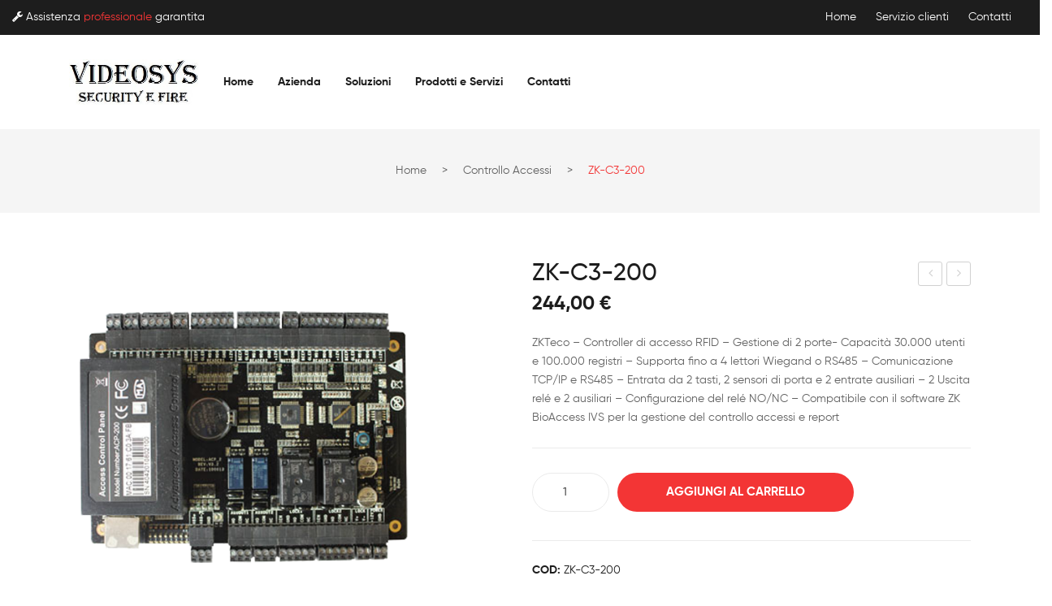

--- FILE ---
content_type: text/html; charset=UTF-8
request_url: https://www.videosys.it/prodotto/zk-c3-200/
body_size: 17458
content:
<!DOCTYPE html>
<html lang="it-IT">
<head>
<meta charset="UTF-8" />
<meta name="viewport" content="width=device-width, initial-scale=1">
<link rel="profile" href="https://gmpg.org/xfn/11" />
<link rel="pingback" href="https://www.videosys.it/xmlrpc.php" />
<title>ZK-C3-200 &#8211; VideoSys</title>
<meta name='robots' content='max-image-preview:large' />
<link rel="alternate" type="application/rss+xml" title="VideoSys &raquo; Feed" href="https://www.videosys.it/feed/" />
<link rel="alternate" type="application/rss+xml" title="VideoSys &raquo; Feed dei commenti" href="https://www.videosys.it/comments/feed/" />
<link rel="alternate" title="oEmbed (JSON)" type="application/json+oembed" href="https://www.videosys.it/wp-json/oembed/1.0/embed?url=https%3A%2F%2Fwww.videosys.it%2Fprodotto%2Fzk-c3-200%2F" />
<link rel="alternate" title="oEmbed (XML)" type="text/xml+oembed" href="https://www.videosys.it/wp-json/oembed/1.0/embed?url=https%3A%2F%2Fwww.videosys.it%2Fprodotto%2Fzk-c3-200%2F&#038;format=xml" />
<style id='wp-img-auto-sizes-contain-inline-css' type='text/css'>
img:is([sizes=auto i],[sizes^="auto," i]){contain-intrinsic-size:3000px 1500px}
/*# sourceURL=wp-img-auto-sizes-contain-inline-css */
</style>
<style id='wp-emoji-styles-inline-css' type='text/css'>

	img.wp-smiley, img.emoji {
		display: inline !important;
		border: none !important;
		box-shadow: none !important;
		height: 1em !important;
		width: 1em !important;
		margin: 0 0.07em !important;
		vertical-align: -0.1em !important;
		background: none !important;
		padding: 0 !important;
	}
/*# sourceURL=wp-emoji-styles-inline-css */
</style>
<style id='wp-block-library-inline-css' type='text/css'>
:root{--wp-block-synced-color:#7a00df;--wp-block-synced-color--rgb:122,0,223;--wp-bound-block-color:var(--wp-block-synced-color);--wp-editor-canvas-background:#ddd;--wp-admin-theme-color:#007cba;--wp-admin-theme-color--rgb:0,124,186;--wp-admin-theme-color-darker-10:#006ba1;--wp-admin-theme-color-darker-10--rgb:0,107,160.5;--wp-admin-theme-color-darker-20:#005a87;--wp-admin-theme-color-darker-20--rgb:0,90,135;--wp-admin-border-width-focus:2px}@media (min-resolution:192dpi){:root{--wp-admin-border-width-focus:1.5px}}.wp-element-button{cursor:pointer}:root .has-very-light-gray-background-color{background-color:#eee}:root .has-very-dark-gray-background-color{background-color:#313131}:root .has-very-light-gray-color{color:#eee}:root .has-very-dark-gray-color{color:#313131}:root .has-vivid-green-cyan-to-vivid-cyan-blue-gradient-background{background:linear-gradient(135deg,#00d084,#0693e3)}:root .has-purple-crush-gradient-background{background:linear-gradient(135deg,#34e2e4,#4721fb 50%,#ab1dfe)}:root .has-hazy-dawn-gradient-background{background:linear-gradient(135deg,#faaca8,#dad0ec)}:root .has-subdued-olive-gradient-background{background:linear-gradient(135deg,#fafae1,#67a671)}:root .has-atomic-cream-gradient-background{background:linear-gradient(135deg,#fdd79a,#004a59)}:root .has-nightshade-gradient-background{background:linear-gradient(135deg,#330968,#31cdcf)}:root .has-midnight-gradient-background{background:linear-gradient(135deg,#020381,#2874fc)}:root{--wp--preset--font-size--normal:16px;--wp--preset--font-size--huge:42px}.has-regular-font-size{font-size:1em}.has-larger-font-size{font-size:2.625em}.has-normal-font-size{font-size:var(--wp--preset--font-size--normal)}.has-huge-font-size{font-size:var(--wp--preset--font-size--huge)}.has-text-align-center{text-align:center}.has-text-align-left{text-align:left}.has-text-align-right{text-align:right}.has-fit-text{white-space:nowrap!important}#end-resizable-editor-section{display:none}.aligncenter{clear:both}.items-justified-left{justify-content:flex-start}.items-justified-center{justify-content:center}.items-justified-right{justify-content:flex-end}.items-justified-space-between{justify-content:space-between}.screen-reader-text{border:0;clip-path:inset(50%);height:1px;margin:-1px;overflow:hidden;padding:0;position:absolute;width:1px;word-wrap:normal!important}.screen-reader-text:focus{background-color:#ddd;clip-path:none;color:#444;display:block;font-size:1em;height:auto;left:5px;line-height:normal;padding:15px 23px 14px;text-decoration:none;top:5px;width:auto;z-index:100000}html :where(.has-border-color){border-style:solid}html :where([style*=border-top-color]){border-top-style:solid}html :where([style*=border-right-color]){border-right-style:solid}html :where([style*=border-bottom-color]){border-bottom-style:solid}html :where([style*=border-left-color]){border-left-style:solid}html :where([style*=border-width]){border-style:solid}html :where([style*=border-top-width]){border-top-style:solid}html :where([style*=border-right-width]){border-right-style:solid}html :where([style*=border-bottom-width]){border-bottom-style:solid}html :where([style*=border-left-width]){border-left-style:solid}html :where(img[class*=wp-image-]){height:auto;max-width:100%}:where(figure){margin:0 0 1em}html :where(.is-position-sticky){--wp-admin--admin-bar--position-offset:var(--wp-admin--admin-bar--height,0px)}@media screen and (max-width:600px){html :where(.is-position-sticky){--wp-admin--admin-bar--position-offset:0px}}

/*# sourceURL=wp-block-library-inline-css */
</style><link rel='stylesheet' id='wc-blocks-style-css' href='https://www.videosys.it/wp-content/plugins/woocommerce/assets/client/blocks/wc-blocks.css?ver=wc-10.2.2' type='text/css' media='all' />
<style id='global-styles-inline-css' type='text/css'>
:root{--wp--preset--aspect-ratio--square: 1;--wp--preset--aspect-ratio--4-3: 4/3;--wp--preset--aspect-ratio--3-4: 3/4;--wp--preset--aspect-ratio--3-2: 3/2;--wp--preset--aspect-ratio--2-3: 2/3;--wp--preset--aspect-ratio--16-9: 16/9;--wp--preset--aspect-ratio--9-16: 9/16;--wp--preset--color--black: #000000;--wp--preset--color--cyan-bluish-gray: #abb8c3;--wp--preset--color--white: #ffffff;--wp--preset--color--pale-pink: #f78da7;--wp--preset--color--vivid-red: #cf2e2e;--wp--preset--color--luminous-vivid-orange: #ff6900;--wp--preset--color--luminous-vivid-amber: #fcb900;--wp--preset--color--light-green-cyan: #7bdcb5;--wp--preset--color--vivid-green-cyan: #00d084;--wp--preset--color--pale-cyan-blue: #8ed1fc;--wp--preset--color--vivid-cyan-blue: #0693e3;--wp--preset--color--vivid-purple: #9b51e0;--wp--preset--gradient--vivid-cyan-blue-to-vivid-purple: linear-gradient(135deg,rgb(6,147,227) 0%,rgb(155,81,224) 100%);--wp--preset--gradient--light-green-cyan-to-vivid-green-cyan: linear-gradient(135deg,rgb(122,220,180) 0%,rgb(0,208,130) 100%);--wp--preset--gradient--luminous-vivid-amber-to-luminous-vivid-orange: linear-gradient(135deg,rgb(252,185,0) 0%,rgb(255,105,0) 100%);--wp--preset--gradient--luminous-vivid-orange-to-vivid-red: linear-gradient(135deg,rgb(255,105,0) 0%,rgb(207,46,46) 100%);--wp--preset--gradient--very-light-gray-to-cyan-bluish-gray: linear-gradient(135deg,rgb(238,238,238) 0%,rgb(169,184,195) 100%);--wp--preset--gradient--cool-to-warm-spectrum: linear-gradient(135deg,rgb(74,234,220) 0%,rgb(151,120,209) 20%,rgb(207,42,186) 40%,rgb(238,44,130) 60%,rgb(251,105,98) 80%,rgb(254,248,76) 100%);--wp--preset--gradient--blush-light-purple: linear-gradient(135deg,rgb(255,206,236) 0%,rgb(152,150,240) 100%);--wp--preset--gradient--blush-bordeaux: linear-gradient(135deg,rgb(254,205,165) 0%,rgb(254,45,45) 50%,rgb(107,0,62) 100%);--wp--preset--gradient--luminous-dusk: linear-gradient(135deg,rgb(255,203,112) 0%,rgb(199,81,192) 50%,rgb(65,88,208) 100%);--wp--preset--gradient--pale-ocean: linear-gradient(135deg,rgb(255,245,203) 0%,rgb(182,227,212) 50%,rgb(51,167,181) 100%);--wp--preset--gradient--electric-grass: linear-gradient(135deg,rgb(202,248,128) 0%,rgb(113,206,126) 100%);--wp--preset--gradient--midnight: linear-gradient(135deg,rgb(2,3,129) 0%,rgb(40,116,252) 100%);--wp--preset--font-size--small: 13px;--wp--preset--font-size--medium: 20px;--wp--preset--font-size--large: 36px;--wp--preset--font-size--x-large: 42px;--wp--preset--spacing--20: 0.44rem;--wp--preset--spacing--30: 0.67rem;--wp--preset--spacing--40: 1rem;--wp--preset--spacing--50: 1.5rem;--wp--preset--spacing--60: 2.25rem;--wp--preset--spacing--70: 3.38rem;--wp--preset--spacing--80: 5.06rem;--wp--preset--shadow--natural: 6px 6px 9px rgba(0, 0, 0, 0.2);--wp--preset--shadow--deep: 12px 12px 50px rgba(0, 0, 0, 0.4);--wp--preset--shadow--sharp: 6px 6px 0px rgba(0, 0, 0, 0.2);--wp--preset--shadow--outlined: 6px 6px 0px -3px rgb(255, 255, 255), 6px 6px rgb(0, 0, 0);--wp--preset--shadow--crisp: 6px 6px 0px rgb(0, 0, 0);}:where(.is-layout-flex){gap: 0.5em;}:where(.is-layout-grid){gap: 0.5em;}body .is-layout-flex{display: flex;}.is-layout-flex{flex-wrap: wrap;align-items: center;}.is-layout-flex > :is(*, div){margin: 0;}body .is-layout-grid{display: grid;}.is-layout-grid > :is(*, div){margin: 0;}:where(.wp-block-columns.is-layout-flex){gap: 2em;}:where(.wp-block-columns.is-layout-grid){gap: 2em;}:where(.wp-block-post-template.is-layout-flex){gap: 1.25em;}:where(.wp-block-post-template.is-layout-grid){gap: 1.25em;}.has-black-color{color: var(--wp--preset--color--black) !important;}.has-cyan-bluish-gray-color{color: var(--wp--preset--color--cyan-bluish-gray) !important;}.has-white-color{color: var(--wp--preset--color--white) !important;}.has-pale-pink-color{color: var(--wp--preset--color--pale-pink) !important;}.has-vivid-red-color{color: var(--wp--preset--color--vivid-red) !important;}.has-luminous-vivid-orange-color{color: var(--wp--preset--color--luminous-vivid-orange) !important;}.has-luminous-vivid-amber-color{color: var(--wp--preset--color--luminous-vivid-amber) !important;}.has-light-green-cyan-color{color: var(--wp--preset--color--light-green-cyan) !important;}.has-vivid-green-cyan-color{color: var(--wp--preset--color--vivid-green-cyan) !important;}.has-pale-cyan-blue-color{color: var(--wp--preset--color--pale-cyan-blue) !important;}.has-vivid-cyan-blue-color{color: var(--wp--preset--color--vivid-cyan-blue) !important;}.has-vivid-purple-color{color: var(--wp--preset--color--vivid-purple) !important;}.has-black-background-color{background-color: var(--wp--preset--color--black) !important;}.has-cyan-bluish-gray-background-color{background-color: var(--wp--preset--color--cyan-bluish-gray) !important;}.has-white-background-color{background-color: var(--wp--preset--color--white) !important;}.has-pale-pink-background-color{background-color: var(--wp--preset--color--pale-pink) !important;}.has-vivid-red-background-color{background-color: var(--wp--preset--color--vivid-red) !important;}.has-luminous-vivid-orange-background-color{background-color: var(--wp--preset--color--luminous-vivid-orange) !important;}.has-luminous-vivid-amber-background-color{background-color: var(--wp--preset--color--luminous-vivid-amber) !important;}.has-light-green-cyan-background-color{background-color: var(--wp--preset--color--light-green-cyan) !important;}.has-vivid-green-cyan-background-color{background-color: var(--wp--preset--color--vivid-green-cyan) !important;}.has-pale-cyan-blue-background-color{background-color: var(--wp--preset--color--pale-cyan-blue) !important;}.has-vivid-cyan-blue-background-color{background-color: var(--wp--preset--color--vivid-cyan-blue) !important;}.has-vivid-purple-background-color{background-color: var(--wp--preset--color--vivid-purple) !important;}.has-black-border-color{border-color: var(--wp--preset--color--black) !important;}.has-cyan-bluish-gray-border-color{border-color: var(--wp--preset--color--cyan-bluish-gray) !important;}.has-white-border-color{border-color: var(--wp--preset--color--white) !important;}.has-pale-pink-border-color{border-color: var(--wp--preset--color--pale-pink) !important;}.has-vivid-red-border-color{border-color: var(--wp--preset--color--vivid-red) !important;}.has-luminous-vivid-orange-border-color{border-color: var(--wp--preset--color--luminous-vivid-orange) !important;}.has-luminous-vivid-amber-border-color{border-color: var(--wp--preset--color--luminous-vivid-amber) !important;}.has-light-green-cyan-border-color{border-color: var(--wp--preset--color--light-green-cyan) !important;}.has-vivid-green-cyan-border-color{border-color: var(--wp--preset--color--vivid-green-cyan) !important;}.has-pale-cyan-blue-border-color{border-color: var(--wp--preset--color--pale-cyan-blue) !important;}.has-vivid-cyan-blue-border-color{border-color: var(--wp--preset--color--vivid-cyan-blue) !important;}.has-vivid-purple-border-color{border-color: var(--wp--preset--color--vivid-purple) !important;}.has-vivid-cyan-blue-to-vivid-purple-gradient-background{background: var(--wp--preset--gradient--vivid-cyan-blue-to-vivid-purple) !important;}.has-light-green-cyan-to-vivid-green-cyan-gradient-background{background: var(--wp--preset--gradient--light-green-cyan-to-vivid-green-cyan) !important;}.has-luminous-vivid-amber-to-luminous-vivid-orange-gradient-background{background: var(--wp--preset--gradient--luminous-vivid-amber-to-luminous-vivid-orange) !important;}.has-luminous-vivid-orange-to-vivid-red-gradient-background{background: var(--wp--preset--gradient--luminous-vivid-orange-to-vivid-red) !important;}.has-very-light-gray-to-cyan-bluish-gray-gradient-background{background: var(--wp--preset--gradient--very-light-gray-to-cyan-bluish-gray) !important;}.has-cool-to-warm-spectrum-gradient-background{background: var(--wp--preset--gradient--cool-to-warm-spectrum) !important;}.has-blush-light-purple-gradient-background{background: var(--wp--preset--gradient--blush-light-purple) !important;}.has-blush-bordeaux-gradient-background{background: var(--wp--preset--gradient--blush-bordeaux) !important;}.has-luminous-dusk-gradient-background{background: var(--wp--preset--gradient--luminous-dusk) !important;}.has-pale-ocean-gradient-background{background: var(--wp--preset--gradient--pale-ocean) !important;}.has-electric-grass-gradient-background{background: var(--wp--preset--gradient--electric-grass) !important;}.has-midnight-gradient-background{background: var(--wp--preset--gradient--midnight) !important;}.has-small-font-size{font-size: var(--wp--preset--font-size--small) !important;}.has-medium-font-size{font-size: var(--wp--preset--font-size--medium) !important;}.has-large-font-size{font-size: var(--wp--preset--font-size--large) !important;}.has-x-large-font-size{font-size: var(--wp--preset--font-size--x-large) !important;}
/*# sourceURL=global-styles-inline-css */
</style>

<style id='classic-theme-styles-inline-css' type='text/css'>
/*! This file is auto-generated */
.wp-block-button__link{color:#fff;background-color:#32373c;border-radius:9999px;box-shadow:none;text-decoration:none;padding:calc(.667em + 2px) calc(1.333em + 2px);font-size:1.125em}.wp-block-file__button{background:#32373c;color:#fff;text-decoration:none}
/*# sourceURL=/wp-includes/css/classic-themes.min.css */
</style>
<link rel='stylesheet' id='contact-form-7-css' href='https://www.videosys.it/wp-content/plugins/contact-form-7/includes/css/styles.css?ver=6.1.2' type='text/css' media='all' />
<link rel='stylesheet' id='woocommerce-layout-css' href='https://www.videosys.it/wp-content/plugins/woocommerce/assets/css/woocommerce-layout.css?ver=10.2.2' type='text/css' media='all' />
<link rel='stylesheet' id='woocommerce-smallscreen-css' href='https://www.videosys.it/wp-content/plugins/woocommerce/assets/css/woocommerce-smallscreen.css?ver=10.2.2' type='text/css' media='only screen and (max-width: 768px)' />
<link rel='stylesheet' id='woocommerce-general-css' href='https://www.videosys.it/wp-content/plugins/woocommerce/assets/css/woocommerce.css?ver=10.2.2' type='text/css' media='all' />
<style id='woocommerce-inline-inline-css' type='text/css'>
.woocommerce form .form-row .required { visibility: visible; }
/*# sourceURL=woocommerce-inline-inline-css */
</style>
<link rel='stylesheet' id='brands-styles-css' href='https://www.videosys.it/wp-content/plugins/woocommerce/assets/css/brands.css?ver=10.2.2' type='text/css' media='all' />
<link rel='stylesheet' id='junno-style-css' href='https://www.videosys.it/wp-content/themes/videosys/style.css?ver=6.9' type='text/css' media='all' />
<link rel='stylesheet' id='child-style-css' href='https://www.videosys.it/wp-content/themes/videosys-child/style.css?ver=1.0' type='text/css' media='all' />
<link rel='stylesheet' id='owl-carousel-css' href='https://www.videosys.it/wp-content/themes/videosys/css/owl.carousel.min.css?ver=2.3.4' type='text/css' media='all' />
<link rel='stylesheet' id='chosen-css' href='https://www.videosys.it/wp-content/themes/videosys/js/chosen/chosen.min.css?ver=1.3.0' type='text/css' media='all' />
<link rel='stylesheet' id='fancybox-css' href='https://www.videosys.it/wp-content/themes/videosys/js/fancybox/jquery.fancybox.css?ver=2.1.5' type='text/css' media='all' />
<link rel='stylesheet' id='fancybox-buttons-css' href='https://www.videosys.it/wp-content/themes/videosys/js/fancybox/helpers/jquery.fancybox-buttons.css?ver=1.0.5' type='text/css' media='all' />
<link rel='stylesheet' id='fancybox-thumbs-css' href='https://www.videosys.it/wp-content/themes/videosys/js/fancybox/helpers/jquery.fancybox-thumbs.css?ver=1.0.7' type='text/css' media='all' />
<link rel='stylesheet' id='junno-fonts-css' href='https://www.videosys.it/wp-content/themes/videosys/css/gilroy.css?family=Gilroy%3A300%2C400%2C500%2C700%2C800&#038;subset=latin%2Clatin-ext' type='text/css' media='all' />
<link rel='stylesheet' id='megamenu-style-css' href='https://www.videosys.it/wp-content/themes/videosys/css/megamenu_style.css?ver=2.0.4' type='text/css' media='all' />
<link rel='stylesheet' id='ionicons-css' href='https://www.videosys.it/wp-content/themes/videosys/css/ionicons.min.css?ver=2.0.0' type='text/css' media='all' />
<link rel='stylesheet' id='simple-line-icons-css' href='https://www.videosys.it/wp-content/themes/videosys/css/simple-line-icons.css?ver=2.4.0' type='text/css' media='all' />
<link rel='stylesheet' id='gilroy-css' href='https://www.videosys.it/wp-content/themes/videosys/css/gilroy.css' type='text/css' media='all' />
<link rel='stylesheet' id='fontawesome-css' href='https://www.videosys.it/wp-content/themes/videosys/css/font-awesome.min.css?ver=4.7.0' type='text/css' media='all' />
<link rel='stylesheet' id='bootstrap-css' href='https://www.videosys.it/wp-content/themes/videosys/css/bootstrap.min.css?ver=4.1.1' type='text/css' media='all' />
<link rel='stylesheet' id='junno-theme-css' href='https://www.videosys.it/wp-content/themes/videosys/css/theme1.css?ver=1.0.0' type='text/css' media='all' />
<link rel='stylesheet' id='junno-opt-css-css' href='https://www.videosys.it/wp-content/themes/videosys/css/opt_css.css?ver=1.0.0' type='text/css' media='all' />
<style id='junno-opt-css-inline-css' type='text/css'>
.vc_custom_1596427785286{background-color: #f6f6f6 !important;}
.vc_custom_1730919671744{margin-bottom: 30px !important;}
/*# sourceURL=junno-opt-css-inline-css */
</style>
<link rel='stylesheet' id='mmm_mega_main_menu-css' href='https://www.videosys.it/wp-content/plugins/mega_main_menu/src/css/cache.skin.css?ver=1629104789' type='text/css' media='all' />
<script type="text/javascript" src="https://www.videosys.it/wp-includes/js/jquery/jquery.min.js?ver=3.7.1" id="jquery-core-js"></script>
<script type="text/javascript" src="https://www.videosys.it/wp-includes/js/jquery/jquery-migrate.min.js?ver=3.4.1" id="jquery-migrate-js"></script>
<script type="text/javascript" src="https://www.videosys.it/wp-content/plugins/woocommerce/assets/js/jquery-blockui/jquery.blockUI.min.js?ver=2.7.0-wc.10.2.2" id="jquery-blockui-js" data-wp-strategy="defer"></script>
<script type="text/javascript" id="wc-add-to-cart-js-extra">
/* <![CDATA[ */
var wc_add_to_cart_params = {"ajax_url":"/wp-admin/admin-ajax.php","wc_ajax_url":"/?wc-ajax=%%endpoint%%","i18n_view_cart":"Visualizza carrello","cart_url":"https://www.videosys.it","is_cart":"","cart_redirect_after_add":"no"};
//# sourceURL=wc-add-to-cart-js-extra
/* ]]> */
</script>
<script type="text/javascript" src="https://www.videosys.it/wp-content/plugins/woocommerce/assets/js/frontend/add-to-cart.min.js?ver=10.2.2" id="wc-add-to-cart-js" data-wp-strategy="defer"></script>
<script type="text/javascript" id="wc-single-product-js-extra">
/* <![CDATA[ */
var wc_single_product_params = {"i18n_required_rating_text":"Seleziona una valutazione","i18n_rating_options":["1 stella su 5","2 stelle su 5","3 stelle su 5","4 stelle su 5","5 stelle su 5"],"i18n_product_gallery_trigger_text":"Visualizza la galleria di immagini a schermo intero","review_rating_required":"yes","flexslider":{"rtl":false,"animation":"slide","smoothHeight":true,"directionNav":false,"controlNav":"thumbnails","slideshow":false,"animationSpeed":500,"animationLoop":false,"allowOneSlide":false},"zoom_enabled":"","zoom_options":[],"photoswipe_enabled":"","photoswipe_options":{"shareEl":false,"closeOnScroll":false,"history":false,"hideAnimationDuration":0,"showAnimationDuration":0},"flexslider_enabled":""};
//# sourceURL=wc-single-product-js-extra
/* ]]> */
</script>
<script type="text/javascript" src="https://www.videosys.it/wp-content/plugins/woocommerce/assets/js/frontend/single-product.min.js?ver=10.2.2" id="wc-single-product-js" defer="defer" data-wp-strategy="defer"></script>
<script type="text/javascript" src="https://www.videosys.it/wp-content/plugins/woocommerce/assets/js/js-cookie/js.cookie.min.js?ver=2.1.4-wc.10.2.2" id="js-cookie-js" defer="defer" data-wp-strategy="defer"></script>
<script type="text/javascript" id="woocommerce-js-extra">
/* <![CDATA[ */
var woocommerce_params = {"ajax_url":"/wp-admin/admin-ajax.php","wc_ajax_url":"/?wc-ajax=%%endpoint%%","i18n_password_show":"Mostra password","i18n_password_hide":"Nascondi password"};
//# sourceURL=woocommerce-js-extra
/* ]]> */
</script>
<script type="text/javascript" src="https://www.videosys.it/wp-content/plugins/woocommerce/assets/js/frontend/woocommerce.min.js?ver=10.2.2" id="woocommerce-js" defer="defer" data-wp-strategy="defer"></script>
<script type="text/javascript" src="https://www.videosys.it/wp-content/plugins/js_composer/assets/js/vendors/woocommerce-add-to-cart.js?ver=8.6.1" id="vc_woocommerce-add-to-cart-js-js"></script>
<script></script><link rel="https://api.w.org/" href="https://www.videosys.it/wp-json/" /><link rel="alternate" title="JSON" type="application/json" href="https://www.videosys.it/wp-json/wp/v2/product/7040" /><link rel="EditURI" type="application/rsd+xml" title="RSD" href="https://www.videosys.it/xmlrpc.php?rsd" />
<link rel="canonical" href="https://www.videosys.it/prodotto/zk-c3-200/" />
<link rel='shortlink' href='https://www.videosys.it/?p=7040' />
<meta name="generator" content="Redux 4.5.7" />	<noscript><style>.woocommerce-product-gallery{ opacity: 1 !important; }</style></noscript>
	<meta name="generator" content="Powered by WPBakery Page Builder - drag and drop page builder for WordPress."/>
<meta name="generator" content="Powered by Slider Revolution 6.7.21 - responsive, Mobile-Friendly Slider Plugin for WordPress with comfortable drag and drop interface." />
<link rel="icon" href="https://www.videosys.it/wp-content/uploads/2021/08/favicon.png" sizes="32x32" />
<link rel="icon" href="https://www.videosys.it/wp-content/uploads/2021/08/favicon.png" sizes="192x192" />
<link rel="apple-touch-icon" href="https://www.videosys.it/wp-content/uploads/2021/08/favicon.png" />
<meta name="msapplication-TileImage" content="https://www.videosys.it/wp-content/uploads/2021/08/favicon.png" />
<script>function setREVStartSize(e){
			//window.requestAnimationFrame(function() {
				window.RSIW = window.RSIW===undefined ? window.innerWidth : window.RSIW;
				window.RSIH = window.RSIH===undefined ? window.innerHeight : window.RSIH;
				try {
					var pw = document.getElementById(e.c).parentNode.offsetWidth,
						newh;
					pw = pw===0 || isNaN(pw) || (e.l=="fullwidth" || e.layout=="fullwidth") ? window.RSIW : pw;
					e.tabw = e.tabw===undefined ? 0 : parseInt(e.tabw);
					e.thumbw = e.thumbw===undefined ? 0 : parseInt(e.thumbw);
					e.tabh = e.tabh===undefined ? 0 : parseInt(e.tabh);
					e.thumbh = e.thumbh===undefined ? 0 : parseInt(e.thumbh);
					e.tabhide = e.tabhide===undefined ? 0 : parseInt(e.tabhide);
					e.thumbhide = e.thumbhide===undefined ? 0 : parseInt(e.thumbhide);
					e.mh = e.mh===undefined || e.mh=="" || e.mh==="auto" ? 0 : parseInt(e.mh,0);
					if(e.layout==="fullscreen" || e.l==="fullscreen")
						newh = Math.max(e.mh,window.RSIH);
					else{
						e.gw = Array.isArray(e.gw) ? e.gw : [e.gw];
						for (var i in e.rl) if (e.gw[i]===undefined || e.gw[i]===0) e.gw[i] = e.gw[i-1];
						e.gh = e.el===undefined || e.el==="" || (Array.isArray(e.el) && e.el.length==0)? e.gh : e.el;
						e.gh = Array.isArray(e.gh) ? e.gh : [e.gh];
						for (var i in e.rl) if (e.gh[i]===undefined || e.gh[i]===0) e.gh[i] = e.gh[i-1];
											
						var nl = new Array(e.rl.length),
							ix = 0,
							sl;
						e.tabw = e.tabhide>=pw ? 0 : e.tabw;
						e.thumbw = e.thumbhide>=pw ? 0 : e.thumbw;
						e.tabh = e.tabhide>=pw ? 0 : e.tabh;
						e.thumbh = e.thumbhide>=pw ? 0 : e.thumbh;
						for (var i in e.rl) nl[i] = e.rl[i]<window.RSIW ? 0 : e.rl[i];
						sl = nl[0];
						for (var i in nl) if (sl>nl[i] && nl[i]>0) { sl = nl[i]; ix=i;}
						var m = pw>(e.gw[ix]+e.tabw+e.thumbw) ? 1 : (pw-(e.tabw+e.thumbw)) / (e.gw[ix]);
						newh =  (e.gh[ix] * m) + (e.tabh + e.thumbh);
					}
					var el = document.getElementById(e.c);
					if (el!==null && el) el.style.height = newh+"px";
					el = document.getElementById(e.c+"_wrapper");
					if (el!==null && el) {
						el.style.height = newh+"px";
						el.style.display = "block";
					}
				} catch(e){
					console.log("Failure at Presize of Slider:" + e)
				}
			//});
		  };</script>
<noscript><style> .wpb_animate_when_almost_visible { opacity: 1; }</style></noscript><link rel='stylesheet' id='js_composer_front-css' href='https://www.videosys.it/wp-content/plugins/js_composer/assets/css/js_composer.min.css?ver=8.6.1' type='text/css' media='all' />
<link rel='stylesheet' id='rs-plugin-settings-css' href='//www.videosys.it/wp-content/plugins/revslider/sr6/assets/css/rs6.css?ver=6.7.21' type='text/css' media='all' />
<style id='rs-plugin-settings-inline-css' type='text/css'>
#rs-demo-id {}
/*# sourceURL=rs-plugin-settings-inline-css */
</style>
</head>
<body class="wp-singular product-template-default single single-product postid-7040 wp-theme-videosys wp-child-theme-videosys-child theme-videosys woocommerce woocommerce-page woocommerce-no-js wpb-js-composer js-comp-ver-8.6.1 vc_responsive mmm mega_main_menu-2-2-4">
	<div class="wrapper">
	<div class="page-wrapper">
				<div class="header-container header-1  header-mobile">
			<div class="header">
				<div class="header-content">
														<div class="header-composer">
										<div class="container">
											<div class="wpb-content-wrapper"><div data-vc-full-width="true" data-vc-full-width-temp="true" data-vc-full-width-init="false" data-vc-stretch-content="true" class="vc_row wpb_row vc_row-fluid top-header vc_row-o-equal-height vc_row-flex"><div class="wpb_column vc_column_container vc_col-sm-6"><div class="vc_column-inner"><div class="wpb_wrapper">
	<div class="wpb_text_column wpb_content_element txt-offer" >
		<div class="wpb_wrapper">
			<p><!--<i class="fa fa-truck"></i> Consegna veloce con <strong>corriere</strong> espresso <span class="separator">|</span>--> <i class="fa fa-wrench"></i> Assistenza <strong>professionale</strong> garantita</p>

		</div>
	</div>
</div></div></div><div class="align-right wpb_column vc_column_container vc_col-sm-6"><div class="vc_column-inner"><div class="wpb_wrapper"><div  class="vc_wp_custommenu wpb_content_element header-top-menu"><div class="widget widget_nav_menu"><div class="menu-menu-in-top-header-container"><ul id="menu-menu-in-top-header" class="menu"><li id="menu-item-3502" class="menu-item menu-item-type-post_type menu-item-object-page menu-item-home first menu-item-3502"><a href="https://www.videosys.it/">Home</a></li>
<li id="menu-item-3510" class="menu-item menu-item-type-post_type menu-item-object-page menu-item-3510"><a href="https://www.videosys.it/servizio-clienti/">Servizio clienti</a></li>
<li id="menu-item-3504" class="menu-item menu-item-type-post_type menu-item-object-page last menu-item-3504"><a href="https://www.videosys.it/contatti/">Contatti</a></li>
</ul></div></div></div></div></div></div></div><div class="vc_row-full-width vc_clearfix"></div><div class="vc_row wpb_row vc_row-fluid middle-header bottom-header-- vc_custom_1730919671744 vc_row-o-equal-height vc_row-flex"><div class="header-vcategories wpb_column vc_column_container vc_col-sm-2"><div class="vc_column-inner"><div class="wpb_wrapper"><div class="logo"><a href="https://www.videosys.it/" title="VideoSys" rel="home"><img decoding="async" width="170" src="https://www.videosys.it/wp-content/uploads/2021/08/logo.jpeg" alt="VideoSys" /></a></div>		</div></div></div><div class="header-menu wpb_column vc_column_container vc_col-sm-10"><div class="vc_column-inner"><div class="wpb_wrapper">		<div class="main-menu-wrapper">
			<div class="horizontal-menu visible-large">
				
<!-- begin mega_main_menu -->
<div id="primary" class="mega_main_menu primary primary_style-flat icons-left first-lvl-align-left first-lvl-separator-none direction-horizontal fullwidth-disable pushing_content-disable mobile_minimized-enable dropdowns_trigger-hover dropdowns_animation-anim_5 no-search no-woo_cart no-buddypress responsive-disable coercive_styles-disable indefinite_location_mode-disable language_direction-ltr version-2-2-4 mega_main">
	<div class="menu_holder">
	<div class="mmm_fullwidth_container"></div><!-- /.fullwidth_container -->
		<div class="menu_inner" role="navigation">
			<span class="nav_logo">
				<span class="mobile_toggle" data-target="#main_ul-primary" aria-expanded="false" aria-controls="main_ul-primary">
					<span class="mobile_button">
						Menu &nbsp;
						<span class="symbol_menu">&equiv;</span>
						<span class="symbol_cross">&#x2573;</span>
					</span><!-- /.mobile_button -->
				</span><!-- /.mobile_toggle -->
			</span><!-- /.nav_logo -->
				<ul id="main_ul-primary" class="mega_main_menu_ul" role="menubar" aria-label="Menu">
<li id="menu-item-3531" class="menu-item menu-item-type-post_type menu-item-object-page menu-item-home first menu-item-3531 default_dropdown default_style drop_to_right submenu_default_width columns1">
	<a href="https://www.videosys.it/" class="item_link  disable_icon" role="menuitem" tabindex="0">
		<i class=""></i> 
		<span class="link_content">
			<span class="link_text">
				Home
			</span><!-- /.link_text -->
		</span><!-- /.link_content -->
	</a><!-- /.item_link -->
</li>
<li id="menu-item-3434" class="menu-item menu-item-type-post_type menu-item-object-page menu-item-3434 default_dropdown default_style drop_to_right submenu_default_width columns1">
	<a href="https://www.videosys.it/azienda-videosys/" class="item_link  disable_icon" role="menuitem" tabindex="0">
		<i class=""></i> 
		<span class="link_content">
			<span class="link_text">
				Azienda
			</span><!-- /.link_text -->
		</span><!-- /.link_content -->
	</a><!-- /.item_link -->
</li>
<li id="menu-item-3474" class="menu-item menu-item-type-post_type menu-item-object-page menu-item-3474 default_dropdown default_style drop_to_right submenu_default_width columns1">
	<a href="https://www.videosys.it/soluzioni/" class="item_link  disable_icon" role="menuitem" tabindex="0">
		<i class=""></i> 
		<span class="link_content">
			<span class="link_text">
				Soluzioni
			</span><!-- /.link_text -->
		</span><!-- /.link_content -->
	</a><!-- /.item_link -->
</li>
<li id="menu-item-9250" class="menu-item menu-item-type-post_type menu-item-object-page menu-item-9250 default_dropdown default_style drop_to_right submenu_default_width columns1">
	<a href="https://www.videosys.it/prodotti-e-servizi/" class="item_link  disable_icon" role="menuitem" tabindex="0">
		<i class=""></i> 
		<span class="link_content">
			<span class="link_text">
				Prodotti e Servizi
			</span><!-- /.link_text -->
		</span><!-- /.link_content -->
	</a><!-- /.item_link -->
</li>
<li id="menu-item-3437" class="menu-item menu-item-type-post_type menu-item-object-page last menu-item-3437 default_dropdown default_style drop_to_right submenu_default_width columns1">
	<a href="https://www.videosys.it/contatti/" class="item_link  disable_icon" role="menuitem" tabindex="0">
		<i class=""></i> 
		<span class="link_content">
			<span class="link_text">
				Contatti
			</span><!-- /.link_text -->
		</span><!-- /.link_content -->
	</a><!-- /.item_link -->
</li></ul>
		</div><!-- /.menu_inner -->
	</div><!-- /.menu_holder -->
</div><!-- /.mega_main_menu -->			</div> 
		</div>	
	</div></div></div></div>
</div>										</div>
									</div>
																		<div class="header-sticky ">
											<div class="container">
												<div class="wpb-content-wrapper"><div class="vc_row wpb_row vc_row-fluid vc_row-o-equal-height vc_row-flex"><div class="header-logo wpb_column vc_column_container vc_col-sm-2"><div class="vc_column-inner"><div class="wpb_wrapper"><div class="logo"><a href="https://www.videosys.it/" title="VideoSys" rel="home"><img decoding="async" width="100" src="https://www.videosys.it/wp-content/uploads/2021/09/logo-empty.png" alt="VideoSys" /></a></div>		</div></div></div><div class="header-menu wpb_column vc_column_container vc_col-sm-7"><div class="vc_column-inner"><div class="wpb_wrapper">		<div class="main-menu-wrapper">
			<div class="horizontal-menu visible-large">
				
<!-- begin mega_main_menu -->
<div id="stickymenu" class="mega_main_menu stickymenu primary_style-flat icons-left first-lvl-align-left first-lvl-separator-none direction-horizontal fullwidth-disable pushing_content-disable mobile_minimized-enable dropdowns_trigger-hover dropdowns_animation-anim_5 no-search no-woo_cart no-buddypress responsive-disable coercive_styles-disable indefinite_location_mode-disable language_direction-ltr version-2-2-4 mega_main">
	<div class="menu_holder">
	<div class="mmm_fullwidth_container"></div><!-- /.fullwidth_container -->
		<div class="menu_inner" role="navigation">
			<span class="nav_logo">
				<span class="mobile_toggle" data-target="#main_ul-stickymenu" aria-expanded="false" aria-controls="main_ul-stickymenu">
					<span class="mobile_button">
						Menu &nbsp;
						<span class="symbol_menu">&equiv;</span>
						<span class="symbol_cross">&#x2573;</span>
					</span><!-- /.mobile_button -->
				</span><!-- /.mobile_toggle -->
			</span><!-- /.nav_logo -->
				<ul id="main_ul-stickymenu" class="mega_main_menu_ul" role="menubar" aria-label="Menu">
<li class="menu-item menu-item-type-post_type menu-item-object-page menu-item-home first menu-item-3531 default_dropdown default_style drop_to_right submenu_default_width columns1">
	<a href="https://www.videosys.it/" class="item_link  disable_icon" role="menuitem" tabindex="0">
		<i class=""></i> 
		<span class="link_content">
			<span class="link_text">
				Home
			</span><!-- /.link_text -->
		</span><!-- /.link_content -->
	</a><!-- /.item_link -->
</li>
<li class="menu-item menu-item-type-post_type menu-item-object-page menu-item-3434 default_dropdown default_style drop_to_right submenu_default_width columns1">
	<a href="https://www.videosys.it/azienda-videosys/" class="item_link  disable_icon" role="menuitem" tabindex="0">
		<i class=""></i> 
		<span class="link_content">
			<span class="link_text">
				Azienda
			</span><!-- /.link_text -->
		</span><!-- /.link_content -->
	</a><!-- /.item_link -->
</li>
<li class="menu-item menu-item-type-post_type menu-item-object-page menu-item-3474 default_dropdown default_style drop_to_right submenu_default_width columns1">
	<a href="https://www.videosys.it/soluzioni/" class="item_link  disable_icon" role="menuitem" tabindex="0">
		<i class=""></i> 
		<span class="link_content">
			<span class="link_text">
				Soluzioni
			</span><!-- /.link_text -->
		</span><!-- /.link_content -->
	</a><!-- /.item_link -->
</li>
<li class="menu-item menu-item-type-post_type menu-item-object-page menu-item-9250 default_dropdown default_style drop_to_right submenu_default_width columns1">
	<a href="https://www.videosys.it/prodotti-e-servizi/" class="item_link  disable_icon" role="menuitem" tabindex="0">
		<i class=""></i> 
		<span class="link_content">
			<span class="link_text">
				Prodotti e Servizi
			</span><!-- /.link_text -->
		</span><!-- /.link_content -->
	</a><!-- /.item_link -->
</li>
<li class="menu-item menu-item-type-post_type menu-item-object-page last menu-item-3437 default_dropdown default_style drop_to_right submenu_default_width columns1">
	<a href="https://www.videosys.it/contatti/" class="item_link  disable_icon" role="menuitem" tabindex="0">
		<i class=""></i> 
		<span class="link_content">
			<span class="link_text">
				Contatti
			</span><!-- /.link_text -->
		</span><!-- /.link_content -->
	</a><!-- /.item_link -->
</li></ul>
		</div><!-- /.menu_inner -->
	</div><!-- /.menu_holder -->
</div><!-- /.mega_main_menu -->			</div> 
		</div>	
	</div></div></div><div class="header-icons d-none wpb_column vc_column_container vc_col-sm-3"><div class="vc_column-inner"><div class="wpb_wrapper"><div class="widget woocommerce widget_shopping_cart"><h2 class="widgettitle">Carrello</h2><div class="widget_shopping_cart_content"></div></div>		<!-- check if yith wishtlist is actived -->
			</div></div></div></div>
</div>											</div>
										</div>
																			<div class="header-mobile">
											<div class="container">
												<div class="wpb-content-wrapper"><div class="vc_row wpb_row vc_row-fluid vc_row-o-equal-height vc_row-flex"><div class="sidebar-container wpb_column vc_column_container vc_col-sm-4 vc_col-xs-4"><div class="vc_column-inner"><div class="wpb_wrapper"><div class="vc_row wpb_row vc_inner vc_row-fluid"><div class="wpb_column vc_column_container vc_col-sm-12"><div class="vc_column-inner"><div class="wpb_wrapper"><div class="vc_btn3-container  open-sidebar vc_btn3-inline vc_do_btn" ><button class="vc_general vc_btn3 vc_btn3-size-md vc_btn3-shape-rounded vc_btn3-style-modern vc_btn3-color-grey">Open</button></div></div></div></div><div class="sidebar-mobile wpb_column vc_column_container vc_col-sm-12"><div class="vc_column-inner"><div class="wpb_wrapper"><div class="vc_btn3-container  close-sidebar vc_btn3-inline vc_do_btn" ><button class="vc_general vc_btn3 vc_btn3-size-md vc_btn3-shape-rounded vc_btn3-style-modern vc_btn3-color-grey">Close</button></div>		<div class="visible-small mobile-menu"> 
			<div class="mbmenu-toggler">Menu<span class="mbmenu-icon"><i class="fa fa-bars"></i></span></div>
			<div class="clearfix"></div>
			<div class="mobile-menu-container"><ul id="menu-horizontal-menu" class="nav-menu"><li class="menu-item menu-item-type-post_type menu-item-object-page menu-item-home first menu-item-3531"><a href="https://www.videosys.it/">Home</a></li>
<li class="menu-item menu-item-type-post_type menu-item-object-page menu-item-3434"><a href="https://www.videosys.it/azienda-videosys/">Azienda</a></li>
<li class="menu-item menu-item-type-post_type menu-item-object-page menu-item-3474"><a href="https://www.videosys.it/soluzioni/">Soluzioni</a></li>
<li class="menu-item menu-item-type-post_type menu-item-object-page menu-item-9250"><a href="https://www.videosys.it/prodotti-e-servizi/">Prodotti e Servizi</a></li>
<li class="menu-item menu-item-type-post_type menu-item-object-page last menu-item-3437"><a href="https://www.videosys.it/contatti/">Contatti</a></li>
</ul></div>		</div>
	<div  class="vc_wp_custommenu wpb_content_element"></div></div></div></div></div></div></div></div><div class="logo-container wpb_column vc_column_container vc_col-sm-4 vc_col-xs-4"><div class="vc_column-inner"><div class="wpb_wrapper"><div class="logo"><a href="https://www.videosys.it/" title="VideoSys" rel="home"><img decoding="async" width="130" src="https://www.videosys.it/wp-content/uploads/2021/09/logo-empty.png" alt="VideoSys" /></a></div>		</div></div></div><div class="cart-container d-none wpb_column vc_column_container vc_col-sm-4 vc_col-xs-4"><div class="vc_column-inner"><div class="wpb_wrapper"><div class="widget woocommerce widget_shopping_cart"><h2 class="widgettitle">Carrello</h2><div class="widget_shopping_cart_content"></div></div></div></div></div></div>
</div>											</div>
										</div>
													</div>
			</div>
			<div class="clearfix"></div>
		</div><div class="main-container">
	<div class="title-breadcumbs">
		<div class="container">
							<header class="entry-header shop-title">
					<h2 class="entry-title">Product Details</h2>
				</header>
						<div class="breadcrumb-container">
				<div class="container">
						<nav class="woocommerce-breadcrumb" aria-label="Breadcrumb">								<a href="https://www.videosys.it">Home</a>									<span class="separator">></span>										<a href="https://www.videosys.it/categoria-prodotto/controllo-accessi/">Controllo accessi</a>									<span class="separator">></span>										ZK-C3-200								</nav>				</div>
			</div>
		</div>
	</div>
	<div class="product-page">
		<div class="product-view">
							<div class="container">
	<div class="woocommerce-notices-wrapper"></div></div>
<div id="product-7040" class="product type-product post-7040 status-publish first instock product_cat-controllo-accessi has-post-thumbnail shipping-taxable purchasable product-type-simple">
	<div class="container">
		<div class="row">
			<div class="page-content col-12  product-content-wrapper ">
				<div class="product-content">
					<div class="row">
						<div class="col-12 col-lg-6 col-xl-6">
							<div class="single-product-image nothumb slider">
								<div class="woocommerce-product-gallery woocommerce-product-gallery--with-images woocommerce-product-gallery--columns-4 images" data-columns="4" style="opacity: 0; transition: opacity .25s ease-in-out;">
	<div class="woocommerce-product-gallery__wrapper">
		<div data-thumb="https://www.videosys.it/wp-content/uploads/2023/10/ZK-C3-200.png" data-thumb-alt="ZK-C3-200" data-thumb-srcset=""  data-thumb-sizes="(max-width: 90px) 100vw, 90px" class="woocommerce-product-gallery__image"><a href="https://www.videosys.it/wp-content/uploads/2023/10/ZK-C3-200.png"><img width="500" height="500" src="https://www.videosys.it/wp-content/uploads/2023/10/ZK-C3-200.png" class="wp-post-image" alt="ZK-C3-200" data-caption="" data-src="https://www.videosys.it/wp-content/uploads/2023/10/ZK-C3-200.png" data-large_image="https://www.videosys.it/wp-content/uploads/2023/10/ZK-C3-200.png" data-large_image_width="500" data-large_image_height="500" decoding="async" fetchpriority="high" /></a></div>	</div>
</div>
							</div>
						</div>
						<div class="col-12 col-lg-6 col-xl-6">
							<div class="summary entry-summary single-product-info">
								<div class="product-nav">
									<div class="next-prev">
										<div class="prev"><a href="https://www.videosys.it/prodotto/zk-c3-100/" rel="prev">ZK-C3-100</a></div>
										<div class="next"><a href="https://www.videosys.it/prodotto/zk-c3-400/" rel="next">ZK-C3-400</a></div>
									</div>
								</div>
								<h1 class="product_title entry-title">ZK-C3-200</h1><p class="price"><span class="woocommerce-Price-amount amount"><bdi>244,00&nbsp;<span class="woocommerce-Price-currencySymbol">&euro;</span></bdi></span></p>
<div class="woocommerce-product-details__short-description">
	<p>ZKTeco &#8211; Controller di accesso RFID &#8211; Gestione di 2 porte- Capacità 30.000 utenti e 100.000 registri &#8211; Supporta fino a 4 lettori Wiegand o RS485 &#8211; Comunicazione TCP/IP e RS485 &#8211; Entrata da 2 tasti, 2 sensori di porta e 2 entrate ausiliari &#8211; 2 Uscita relé e 2 ausiliari &#8211; Configurazione del relé NO/NC &#8211; Compatibile con il software ZK BioAccess IVS per la gestione del controllo accessi e report</p>
</div>

	
	<form class="cart" action="https://www.videosys.it/prodotto/zk-c3-200/" method="post" enctype='multipart/form-data'>
		
		<div class="quantity">
		<label class="screen-reader-text" for="quantity_693d90308b088">ZK-C3-200 quantità</label>
	<input
		type="number"
				id="quantity_693d90308b088"
		class="input-text qty text"
		name="quantity"
		value="1"
		aria-label="Quantità prodotto"
				min="1"
							step="1"
			placeholder=""
			inputmode="numeric"
			autocomplete="off"
			/>
	</div>

		<button type="submit" name="add-to-cart" value="7040" class="single_add_to_cart_button button alt">Aggiungi al carrello</button>

			</form>

	
<div class="product_meta">

	
	
		<span class="sku_wrapper">COD: <span class="sku">ZK-C3-200</span></span>

	
	<span class="posted_in">Categoria: <a href="https://www.videosys.it/categoria-prodotto/controllo-accessi/" rel="tag">Controllo accessi</a></span>
	
	
</div>
																	<div class="single-product-sharing">
										    <div class="widget widget_socialsharing_widget"> 
        <h3 class="widget-title">Share this product</h3>
        <ul class="social-icons">
            <li><a class="facebook social-icon" href="#" onclick="javascript: window.open('https://www.facebook.com/sharer/sharer.php?u=https://www.videosys.it/prodotto/zk-c3-200/'); return false;" title="Facebook" target="_blank"><i class="fa fa-facebook"></i></a></li>
            <li><a class="twitter social-icon" href="#" title="Twitter" onclick="javascript: window.open('https://twitter.com/home?status=ZK-C3-200&nbsp;https://www.videosys.it/prodotto/zk-c3-200/'); return false;" target="_blank"><i class="fa fa-twitter"></i></a></li>
            <li><a class="pinterest social-icon" href="#" onclick="javascript: window.open('https://pinterest.com/pin/create/button/?url=https://www.videosys.it/prodotto/zk-c3-200/&amp;media=https://www.videosys.it/wp-content/uploads/2023/10/ZK-C3-200.png&amp;description=ZK-C3-200'); return false;" title="Pinterest" target="_blank"><i class="fa fa-pinterest"></i></a></li>
            <li><a class="gplus social-icon" href="#" onclick="javascript: window.open('https://plus.google.com/share?url=https://www.videosys.it/prodotto/zk-c3-200/'); return false;" title="Google +" target="_blank"><i class="fa fa-google-plus"></i></a></li>
            <li><a class="linkedin social-icon" href="#" onclick="javascript: window.open('https://www.linkedin.com/shareArticle?mini=true&amp;url=https://www.videosys.it/prodotto/zk-c3-200/&amp;title=ZK-C3-200'); return false;" title="LinkedIn" target="_blank"><i class="fa fa-linkedin"></i></a></li>
        </ul>
    </div>
    									</div>
															</div><!-- .summary -->
						</div>
					</div>
				</div>
			</div>
				
		</div>
	</div>
	<div class="product-more-details">
			<div class="row">
				<div class="container">
					
	<div class="woocommerce-tabs wc-tabs-wrapper">
		<ul class="tabs wc-tabs" role="tablist">
							<li role="presentation" class="description_tab" id="tab-title-description">
					<a href="#tab-description" role="tab" aria-controls="tab-description">
						Descrizione					</a>
				</li>
					</ul>
					<div class="woocommerce-Tabs-panel woocommerce-Tabs-panel--description panel entry-content wc-tab" id="tab-description" role="tabpanel" aria-labelledby="tab-title-description">
				
	<h2>Descrizione</h2>

<p>ZKTeco &#8211; Controller di accesso RFID &#8211; Gestione di 2 porte- Capacità 30.000 utenti e 100.000 registri &#8211; Supporta fino a 4 lettori Wiegand o RS485 &#8211; Comunicazione TCP/IP e RS485 &#8211; Entrata da 2 tasti, 2 sensori di porta e 2 entrate ausiliari &#8211; 2 Uscita relé e 2 ausiliari &#8211; Configurazione del relé NO/NC &#8211; Compatibile con il software ZK BioAccess IVS per la gestione del controllo accessi e report</p>
			</div>
		
			</div>

					<meta itemprop="url" content="https://www.videosys.it/prodotto/zk-c3-200/" />
				</div>
			</div>
		</div>
		<div class="related-upsell-products">
			<div class="row">
				<div class="container">
						<section class="roadthemes-slider roadthemes-products related products">
		<div class="heading-title style1">
			<h3><span>Prodotti correlati</span></h3>
			<p class="sub_heading_title">Scopri la nostra gamma di prodotti</p>
		</div>
		<div class="shop-products products row grid-view sidebar">							<div class=" item-col col-12 col-full-hd col-md-12 post-4815 product type-product status-publish has-post-thumbnail product_cat-controllo-accessi first instock shipping-taxable purchasable product-type-simple">
	<div class="product-wrapper gridview">
		<div class="product-wrapper-inner">
			<div class="list-col4">
				<div class="product-image">
					<a href="https://www.videosys.it/prodotto/uv-ohe-twp02-d/" class="woocommerce-LoopProduct-link woocommerce-loop-product__link">					<img width="300" height="300" src="https://www.videosys.it/wp-content/uploads/2023/10/UV-OHE-TWP02-D.png" class="attachment-woocommerce_thumbnail size-woocommerce_thumbnail" alt="UV-OHE-TWP02-D" decoding="async" />					</a>					<div class="product-button">
						<ul class="actions">
							<li class="add-to-wishlist"> 
															</li>
							<li class="add-to-compare">
															</li>
							<li class="quickviewbtn">
								<a class="detail-link quickview" data-quick-id="4815" href="https://www.videosys.it/prodotto/uv-ohe-twp02-d/" title="UV-OHE-TWP02-D">Quick View</a>
							</li>
						</ul>
					</div>
				</div>
			</div>
			<div class="list-col8">
				<div class="product-name">
					<h2 class="woocommerce-loop-product__title">UV-OHE-TWP02-D</h2>					<a href="https://www.videosys.it/prodotto/uv-ohe-twp02-d/">UV-OHE-TWP02-D</a>
				</div>
				<div class="product-category">
					<a href="https://www.videosys.it/categoria-prodotto/controllo-accessi/" rel="tag">Controllo accessi</a>				</div>
				<div class="product-group-rpa">
					<div class="product-rating-price">
												<!-- hook rating -->
													<div class="price-box">
								<div class="price-box-inner">
									<span class="woocommerce-Price-amount amount"><bdi>30,00&nbsp;<span class="woocommerce-Price-currencySymbol">&euro;</span></bdi></span>								</div>
							</div>
												<!-- end price -->
					</div>
					<div class="add-to-cart">
						<p class="product woocommerce add_to_cart_inline " style="border:4px solid #ccc; padding: 12px;"><span class="woocommerce-Price-amount amount"><bdi>30,00&nbsp;<span class="woocommerce-Price-currencySymbol">&euro;</span></bdi></span><a href="/prodotto/zk-c3-200/?add-to-cart=4815" aria-describedby="woocommerce_loop_add_to_cart_link_describedby_4815" data-quantity="1" class="button product_type_simple add_to_cart_button ajax_add_to_cart" data-product_id="4815" data-product_sku="UV-OHE-TWP02-D" aria-label="Aggiungi al carrello: &quot;UV-OHE-TWP02-D&quot;" rel="nofollow" data-success_message="&quot;UV-OHE-TWP02-D&quot; è stato aggiunto al tuo carrello" role="button">Aggiungi al carrello</a>	<span id="woocommerce_loop_add_to_cart_link_describedby_4815" class="screen-reader-text">
			</span>
</p>					</div>
				</div>
								<div class="p-stock-quanlity">
					<div class="pst-inner">
						<div class="product-available">
							Available: <span></span>						</div>
											</div>
					<div data-pid="4815" data-psold="0" data-pqty="" class="progressBar progressBar-4815">
						<div></div>
					</div>
				</div>
								<div class="count-down">
					<div class="btn-shopnow">
						<h5>Hurry Up!</h5>
						<h5>Offer ends in:</h5>
					</div>
														</div>
			</div>
		</div>
	</div>
	<div class="product-wrapper listview">
		<div class="row">
			<div class="list-col4 ">
				<div class="product-image">
					<a href="https://www.videosys.it/prodotto/uv-ohe-twp02-d/" class="woocommerce-LoopProduct-link woocommerce-loop-product__link">					<img width="300" height="300" src="https://www.videosys.it/wp-content/uploads/2023/10/UV-OHE-TWP02-D.png" class="attachment-woocommerce_thumbnail size-woocommerce_thumbnail" alt="UV-OHE-TWP02-D" decoding="async" />					</a>				</div>
			</div>
			<div class="list-col8 ">
				<div class="product-category">
					<a href="https://www.videosys.it/categoria-prodotto/controllo-accessi/" rel="tag">Controllo accessi</a>				</div>
				<div class="product-name">
					<h2 class="woocommerce-loop-product__title">UV-OHE-TWP02-D</h2>					<a href="https://www.videosys.it/prodotto/uv-ohe-twp02-d/">UV-OHE-TWP02-D</a>
				</div>
				<div class="product-group-rpa">
					<div class="product-rating-price">
												<!-- hook rating -->
													<div class="price-box">
								<div class="price-box-inner">
									<span class="woocommerce-Price-amount amount"><bdi>30,00&nbsp;<span class="woocommerce-Price-currencySymbol">&euro;</span></bdi></span>								</div>
							</div>
												<!-- end price -->
					</div>
					<div class="add-to-cart">
						<p class="product woocommerce add_to_cart_inline " style="border:4px solid #ccc; padding: 12px;"><span class="woocommerce-Price-amount amount"><bdi>30,00&nbsp;<span class="woocommerce-Price-currencySymbol">&euro;</span></bdi></span><a href="/prodotto/zk-c3-200/?add-to-cart=4815" aria-describedby="woocommerce_loop_add_to_cart_link_describedby_4815" data-quantity="1" class="button product_type_simple add_to_cart_button ajax_add_to_cart" data-product_id="4815" data-product_sku="UV-OHE-TWP02-D" aria-label="Aggiungi al carrello: &quot;UV-OHE-TWP02-D&quot;" rel="nofollow" data-success_message="&quot;UV-OHE-TWP02-D&quot; è stato aggiunto al tuo carrello" role="button">Aggiungi al carrello</a>	<span id="woocommerce_loop_add_to_cart_link_describedby_4815" class="screen-reader-text">
			</span>
</p>					</div>
				</div>
									<div class="product-desc">
						<p>Uniview &#8211; Misurazione della temperatura del polso e dell&#8217;ambiente &#8211; Sensore di seconda generazione &#8211; Risoluzione 0.1ºC &#8211; Distanza di misurazione: 5 cm &#8211; Temperatura in ºC o ºF &#8211; Misurazione dell&#8217;umidità &#8211; Schermo LCD &#8211; Avviso acustico &#8211; Alimentazione tramite Micro-USB 5V 0.5A &#8211; Temperatura di funzionamento: -20ºC a 60ºC &#8211; Dimensioni 105 x 105 x 30 mm</p>
					</div>
								<!-- end desc -->
			</div>
		</div>
	</div>
</div>
							<div class=" item-col col-12 col-full-hd col-md-12 post-4823 product type-product status-publish has-post-thumbnail product_cat-controllo-accessi first instock shipping-taxable purchasable product-type-simple">
	<div class="product-wrapper gridview">
		<div class="product-wrapper-inner">
			<div class="list-col4">
				<div class="product-image">
					<a href="https://www.videosys.it/prodotto/kit-bodytemp256-android/" class="woocommerce-LoopProduct-link woocommerce-loop-product__link">					<img width="300" height="300" src="https://www.videosys.it/wp-content/uploads/2023/10/KIT-BODYTEMP256-ANDROID.png" class="attachment-woocommerce_thumbnail size-woocommerce_thumbnail" alt="KIT-BODYTEMP256-ANDROID" decoding="async" loading="lazy" />					</a>					<div class="product-button">
						<ul class="actions">
							<li class="add-to-wishlist"> 
															</li>
							<li class="add-to-compare">
															</li>
							<li class="quickviewbtn">
								<a class="detail-link quickview" data-quick-id="4823" href="https://www.videosys.it/prodotto/kit-bodytemp256-android/" title="KIT-BODYTEMP256-ANDROID">Quick View</a>
							</li>
						</ul>
					</div>
				</div>
			</div>
			<div class="list-col8">
				<div class="product-name">
					<h2 class="woocommerce-loop-product__title">KIT-BODYTEMP256-ANDROID</h2>					<a href="https://www.videosys.it/prodotto/kit-bodytemp256-android/">KIT-BODYTEMP256-ANDROID</a>
				</div>
				<div class="product-category">
					<a href="https://www.videosys.it/categoria-prodotto/controllo-accessi/" rel="tag">Controllo accessi</a>				</div>
				<div class="product-group-rpa">
					<div class="product-rating-price">
												<!-- hook rating -->
													<div class="price-box">
								<div class="price-box-inner">
									<span class="woocommerce-Price-amount amount"><bdi>1.200,00&nbsp;<span class="woocommerce-Price-currencySymbol">&euro;</span></bdi></span>								</div>
							</div>
												<!-- end price -->
					</div>
					<div class="add-to-cart">
						<p class="product woocommerce add_to_cart_inline " style="border:4px solid #ccc; padding: 12px;"><span class="woocommerce-Price-amount amount"><bdi>1.200,00&nbsp;<span class="woocommerce-Price-currencySymbol">&euro;</span></bdi></span><a href="/prodotto/zk-c3-200/?add-to-cart=4823" aria-describedby="woocommerce_loop_add_to_cart_link_describedby_4823" data-quantity="1" class="button product_type_simple add_to_cart_button ajax_add_to_cart" data-product_id="4823" data-product_sku="KIT-BODYTEMP256-ANDROID" aria-label="Aggiungi al carrello: &quot;KIT-BODYTEMP256-ANDROID&quot;" rel="nofollow" data-success_message="&quot;KIT-BODYTEMP256-ANDROID&quot; è stato aggiunto al tuo carrello" role="button">Aggiungi al carrello</a>	<span id="woocommerce_loop_add_to_cart_link_describedby_4823" class="screen-reader-text">
			</span>
</p>					</div>
				</div>
								<div class="p-stock-quanlity">
					<div class="pst-inner">
						<div class="product-available">
							Available: <span></span>						</div>
											</div>
					<div data-pid="4823" data-psold="0" data-pqty="" class="progressBar progressBar-4823">
						<div></div>
					</div>
				</div>
								<div class="count-down">
					<div class="btn-shopnow">
						<h5>Hurry Up!</h5>
						<h5>Offer ends in:</h5>
					</div>
														</div>
			</div>
		</div>
	</div>
	<div class="product-wrapper listview">
		<div class="row">
			<div class="list-col4 ">
				<div class="product-image">
					<a href="https://www.videosys.it/prodotto/kit-bodytemp256-android/" class="woocommerce-LoopProduct-link woocommerce-loop-product__link">					<img width="300" height="300" src="https://www.videosys.it/wp-content/uploads/2023/10/KIT-BODYTEMP256-ANDROID.png" class="attachment-woocommerce_thumbnail size-woocommerce_thumbnail" alt="KIT-BODYTEMP256-ANDROID" decoding="async" loading="lazy" />					</a>				</div>
			</div>
			<div class="list-col8 ">
				<div class="product-category">
					<a href="https://www.videosys.it/categoria-prodotto/controllo-accessi/" rel="tag">Controllo accessi</a>				</div>
				<div class="product-name">
					<h2 class="woocommerce-loop-product__title">KIT-BODYTEMP256-ANDROID</h2>					<a href="https://www.videosys.it/prodotto/kit-bodytemp256-android/">KIT-BODYTEMP256-ANDROID</a>
				</div>
				<div class="product-group-rpa">
					<div class="product-rating-price">
												<!-- hook rating -->
													<div class="price-box">
								<div class="price-box-inner">
									<span class="woocommerce-Price-amount amount"><bdi>1.200,00&nbsp;<span class="woocommerce-Price-currencySymbol">&euro;</span></bdi></span>								</div>
							</div>
												<!-- end price -->
					</div>
					<div class="add-to-cart">
						<p class="product woocommerce add_to_cart_inline " style="border:4px solid #ccc; padding: 12px;"><span class="woocommerce-Price-amount amount"><bdi>1.200,00&nbsp;<span class="woocommerce-Price-currencySymbol">&euro;</span></bdi></span><a href="/prodotto/zk-c3-200/?add-to-cart=4823" aria-describedby="woocommerce_loop_add_to_cart_link_describedby_4823" data-quantity="1" class="button product_type_simple add_to_cart_button ajax_add_to_cart" data-product_id="4823" data-product_sku="KIT-BODYTEMP256-ANDROID" aria-label="Aggiungi al carrello: &quot;KIT-BODYTEMP256-ANDROID&quot;" rel="nofollow" data-success_message="&quot;KIT-BODYTEMP256-ANDROID&quot; è stato aggiunto al tuo carrello" role="button">Aggiungi al carrello</a>	<span id="woocommerce_loop_add_to_cart_link_describedby_4823" class="screen-reader-text">
			</span>
</p>					</div>
				</div>
									<div class="product-desc">
						<p>KIT Body temperature &#8211; Telecamera termografica &#8211; Mini pc android per monitoraggio &#8211; Risoluzione termica 256&#215;192 &#8211; Precisione ±0.5ºC &#8211; Rilevamento facciale: Per filtrare eventuali oggetti caldi nella scena &#8211; Range di misurazione della temperatura 30º ~ 45ºC &#8211; Rilevamento fino a 4 persone &#8211; Misurazione della temperatura fino a 2m di distanza &#8211; Collegamento tramite USB-A o USB-C &#8211; Notifica acustica per eccesso di temperatura &#8211; Acquisizione di immagini termiche per temperatura elevata &#8211; Sistema Plug &#038; Play &#8211; Ideale per l&#8217;utilizzo come sistema autonomo in piccoli negozi</p>
					</div>
								<!-- end desc -->
			</div>
		</div>
	</div>
</div>
							<div class=" item-col col-12 col-full-hd col-md-12 post-4827 product type-product status-publish has-post-thumbnail product_cat-controllo-accessi first instock shipping-taxable purchasable product-type-simple">
	<div class="product-wrapper gridview">
		<div class="product-wrapper-inner">
			<div class="list-col4">
				<div class="product-image">
					<a href="https://www.videosys.it/prodotto/blackbody-th/" class="woocommerce-LoopProduct-link woocommerce-loop-product__link">					<img width="300" height="300" src="https://www.videosys.it/wp-content/uploads/2023/10/BLACKBODY-TH.png" class="attachment-woocommerce_thumbnail size-woocommerce_thumbnail" alt="BLACKBODY-TH" decoding="async" loading="lazy" />					</a>					<div class="product-button">
						<ul class="actions">
							<li class="add-to-wishlist"> 
															</li>
							<li class="add-to-compare">
															</li>
							<li class="quickviewbtn">
								<a class="detail-link quickview" data-quick-id="4827" href="https://www.videosys.it/prodotto/blackbody-th/" title="BLACKBODY-TH">Quick View</a>
							</li>
						</ul>
					</div>
				</div>
			</div>
			<div class="list-col8">
				<div class="product-name">
					<h2 class="woocommerce-loop-product__title">BLACKBODY-TH</h2>					<a href="https://www.videosys.it/prodotto/blackbody-th/">BLACKBODY-TH</a>
				</div>
				<div class="product-category">
					<a href="https://www.videosys.it/categoria-prodotto/controllo-accessi/" rel="tag">Controllo accessi</a>				</div>
				<div class="product-group-rpa">
					<div class="product-rating-price">
												<!-- hook rating -->
													<div class="price-box">
								<div class="price-box-inner">
									<span class="woocommerce-Price-amount amount"><bdi>1.250,00&nbsp;<span class="woocommerce-Price-currencySymbol">&euro;</span></bdi></span>								</div>
							</div>
												<!-- end price -->
					</div>
					<div class="add-to-cart">
						<p class="product woocommerce add_to_cart_inline " style="border:4px solid #ccc; padding: 12px;"><span class="woocommerce-Price-amount amount"><bdi>1.250,00&nbsp;<span class="woocommerce-Price-currencySymbol">&euro;</span></bdi></span><a href="/prodotto/zk-c3-200/?add-to-cart=4827" aria-describedby="woocommerce_loop_add_to_cart_link_describedby_4827" data-quantity="1" class="button product_type_simple add_to_cart_button ajax_add_to_cart" data-product_id="4827" data-product_sku="BLACKBODY-TH" aria-label="Aggiungi al carrello: &quot;BLACKBODY-TH&quot;" rel="nofollow" data-success_message="&quot;BLACKBODY-TH&quot; è stato aggiunto al tuo carrello" role="button">Aggiungi al carrello</a>	<span id="woocommerce_loop_add_to_cart_link_describedby_4827" class="screen-reader-text">
			</span>
</p>					</div>
				</div>
								<div class="p-stock-quanlity">
					<div class="pst-inner">
						<div class="product-available">
							Available: <span></span>						</div>
											</div>
					<div data-pid="4827" data-psold="0" data-pqty="" class="progressBar progressBar-4827">
						<div></div>
					</div>
				</div>
								<div class="count-down">
					<div class="btn-shopnow">
						<h5>Hurry Up!</h5>
						<h5>Offer ends in:</h5>
					</div>
														</div>
			</div>
		</div>
	</div>
	<div class="product-wrapper listview">
		<div class="row">
			<div class="list-col4 ">
				<div class="product-image">
					<a href="https://www.videosys.it/prodotto/blackbody-th/" class="woocommerce-LoopProduct-link woocommerce-loop-product__link">					<img width="300" height="300" src="https://www.videosys.it/wp-content/uploads/2023/10/BLACKBODY-TH.png" class="attachment-woocommerce_thumbnail size-woocommerce_thumbnail" alt="BLACKBODY-TH" decoding="async" loading="lazy" />					</a>				</div>
			</div>
			<div class="list-col8 ">
				<div class="product-category">
					<a href="https://www.videosys.it/categoria-prodotto/controllo-accessi/" rel="tag">Controllo accessi</a>				</div>
				<div class="product-name">
					<h2 class="woocommerce-loop-product__title">BLACKBODY-TH</h2>					<a href="https://www.videosys.it/prodotto/blackbody-th/">BLACKBODY-TH</a>
				</div>
				<div class="product-group-rpa">
					<div class="product-rating-price">
												<!-- hook rating -->
													<div class="price-box">
								<div class="price-box-inner">
									<span class="woocommerce-Price-amount amount"><bdi>1.250,00&nbsp;<span class="woocommerce-Price-currencySymbol">&euro;</span></bdi></span>								</div>
							</div>
												<!-- end price -->
					</div>
					<div class="add-to-cart">
						<p class="product woocommerce add_to_cart_inline " style="border:4px solid #ccc; padding: 12px;"><span class="woocommerce-Price-amount amount"><bdi>1.250,00&nbsp;<span class="woocommerce-Price-currencySymbol">&euro;</span></bdi></span><a href="/prodotto/zk-c3-200/?add-to-cart=4827" aria-describedby="woocommerce_loop_add_to_cart_link_describedby_4827" data-quantity="1" class="button product_type_simple add_to_cart_button ajax_add_to_cart" data-product_id="4827" data-product_sku="BLACKBODY-TH" aria-label="Aggiungi al carrello: &quot;BLACKBODY-TH&quot;" rel="nofollow" data-success_message="&quot;BLACKBODY-TH&quot; è stato aggiunto al tuo carrello" role="button">Aggiungi al carrello</a>	<span id="woocommerce_loop_add_to_cart_link_describedby_4827" class="screen-reader-text">
			</span>
</p>					</div>
				</div>
									<div class="product-desc">
						<p>Blackbody &#8211; Garantisce una precisione di misurazione della temperatura di ± 0.3ºC &#8211; intervallo di temperatura: 35ºC ~ 60ºC &#8211; Precisione ± 0.2ºC &#8211; Area di radiazione 78&#215;78 mm &#8211; Stabilità ± 0.1-0.2ºC/h &#8211; Emissività 0.97 ± 0.02</p>
					</div>
								<!-- end desc -->
			</div>
		</div>
	</div>
</div>
							<div class=" item-col col-12 col-full-hd col-md-12 post-4819 product type-product status-publish has-post-thumbnail product_cat-controllo-accessi first instock shipping-taxable purchasable product-type-simple">
	<div class="product-wrapper gridview">
		<div class="product-wrapper-inner">
			<div class="list-col4">
				<div class="product-image">
					<a href="https://www.videosys.it/prodotto/ipb503a-2two2/" class="woocommerce-LoopProduct-link woocommerce-loop-product__link">					<img width="300" height="300" src="https://www.videosys.it/wp-content/uploads/2023/10/IPB503A-2TWO2.png" class="attachment-woocommerce_thumbnail size-woocommerce_thumbnail" alt="IPB503A-2TWO2" decoding="async" loading="lazy" />					</a>					<div class="product-button">
						<ul class="actions">
							<li class="add-to-wishlist"> 
															</li>
							<li class="add-to-compare">
															</li>
							<li class="quickviewbtn">
								<a class="detail-link quickview" data-quick-id="4819" href="https://www.videosys.it/prodotto/ipb503a-2two2/" title="IPB503A-2TWO2">Quick View</a>
							</li>
						</ul>
					</div>
				</div>
			</div>
			<div class="list-col8">
				<div class="product-name">
					<h2 class="woocommerce-loop-product__title">IPB503A-2TWO2</h2>					<a href="https://www.videosys.it/prodotto/ipb503a-2two2/">IPB503A-2TWO2</a>
				</div>
				<div class="product-category">
					<a href="https://www.videosys.it/categoria-prodotto/controllo-accessi/" rel="tag">Controllo accessi</a>				</div>
				<div class="product-group-rpa">
					<div class="product-rating-price">
												<!-- hook rating -->
													<div class="price-box">
								<div class="price-box-inner">
									<span class="woocommerce-Price-amount amount"><bdi>368,00&nbsp;<span class="woocommerce-Price-currencySymbol">&euro;</span></bdi></span>								</div>
							</div>
												<!-- end price -->
					</div>
					<div class="add-to-cart">
						<p class="product woocommerce add_to_cart_inline " style="border:4px solid #ccc; padding: 12px;"><span class="woocommerce-Price-amount amount"><bdi>368,00&nbsp;<span class="woocommerce-Price-currencySymbol">&euro;</span></bdi></span><a href="/prodotto/zk-c3-200/?add-to-cart=4819" aria-describedby="woocommerce_loop_add_to_cart_link_describedby_4819" data-quantity="1" class="button product_type_simple add_to_cart_button ajax_add_to_cart" data-product_id="4819" data-product_sku="IPB503A-2TWO2" aria-label="Aggiungi al carrello: &quot;IPB503A-2TWO2&quot;" rel="nofollow" data-success_message="&quot;IPB503A-2TWO2&quot; è stato aggiunto al tuo carrello" role="button">Aggiungi al carrello</a>	<span id="woocommerce_loop_add_to_cart_link_describedby_4819" class="screen-reader-text">
			</span>
</p>					</div>
				</div>
								<div class="p-stock-quanlity">
					<div class="pst-inner">
						<div class="product-available">
							Available: <span></span>						</div>
											</div>
					<div data-pid="4819" data-psold="0" data-pqty="" class="progressBar progressBar-4819">
						<div></div>
					</div>
				</div>
								<div class="count-down">
					<div class="btn-shopnow">
						<h5>Hurry Up!</h5>
						<h5>Offer ends in:</h5>
					</div>
														</div>
			</div>
		</div>
	</div>
	<div class="product-wrapper listview">
		<div class="row">
			<div class="list-col4 ">
				<div class="product-image">
					<a href="https://www.videosys.it/prodotto/ipb503a-2two2/" class="woocommerce-LoopProduct-link woocommerce-loop-product__link">					<img width="300" height="300" src="https://www.videosys.it/wp-content/uploads/2023/10/IPB503A-2TWO2.png" class="attachment-woocommerce_thumbnail size-woocommerce_thumbnail" alt="IPB503A-2TWO2" decoding="async" loading="lazy" />					</a>				</div>
			</div>
			<div class="list-col8 ">
				<div class="product-category">
					<a href="https://www.videosys.it/categoria-prodotto/controllo-accessi/" rel="tag">Controllo accessi</a>				</div>
				<div class="product-name">
					<h2 class="woocommerce-loop-product__title">IPB503A-2TWO2</h2>					<a href="https://www.videosys.it/prodotto/ipb503a-2two2/">IPB503A-2TWO2</a>
				</div>
				<div class="product-group-rpa">
					<div class="product-rating-price">
												<!-- hook rating -->
													<div class="price-box">
								<div class="price-box-inner">
									<span class="woocommerce-Price-amount amount"><bdi>368,00&nbsp;<span class="woocommerce-Price-currencySymbol">&euro;</span></bdi></span>								</div>
							</div>
												<!-- end price -->
					</div>
					<div class="add-to-cart">
						<p class="product woocommerce add_to_cart_inline " style="border:4px solid #ccc; padding: 12px;"><span class="woocommerce-Price-amount amount"><bdi>368,00&nbsp;<span class="woocommerce-Price-currencySymbol">&euro;</span></bdi></span><a href="/prodotto/zk-c3-200/?add-to-cart=4819" aria-describedby="woocommerce_loop_add_to_cart_link_describedby_4819" data-quantity="1" class="button product_type_simple add_to_cart_button ajax_add_to_cart" data-product_id="4819" data-product_sku="IPB503A-2TWO2" aria-label="Aggiungi al carrello: &quot;IPB503A-2TWO2&quot;" rel="nofollow" data-success_message="&quot;IPB503A-2TWO2&quot; è stato aggiunto al tuo carrello" role="button">Aggiungi al carrello</a>	<span id="woocommerce_loop_add_to_cart_link_describedby_4819" class="screen-reader-text">
			</span>
</p>					</div>
				</div>
									<div class="product-desc">
						<p>Telecamera bullet IP &#8211; Misurazione della temperatura corporea &#8211; Sensore termopila &#8211; Precisione ± 0.3ºC &#8211; Distanza nella misurazione fino a 1.5m &#8211; 2 Megapixel (1920&#215;1080) &#8211; Lente 3.6 mm &#8211; Wi-Fi &#8211; RJ-45 10/100 BaseT &#8211; Registrazione su scheda SD &#8211; Audio Bidirezionale &#8211; CMS, Smartphone e NVR &#8211; Compatibile con ONVIF &#8211; Batteria 6000mAh &#8211; Notifica push in APP mobile</p>
					</div>
								<!-- end desc -->
			</div>
		</div>
	</div>
</div>
					</div>	</section>
									</div>
			</div>
		</div>
	</div>
											</div> 
	</div> 
</div>
<!-- brand logo -->
<!-- end brand logo --> 
						<div class="footer footer-1">
				<div class="container">
					<div class="footer-inner">
													<div class="wpb-content-wrapper"><div data-vc-full-width="true" data-vc-full-width-temp="true" data-vc-full-width-init="false" class="vc_row wpb_row vc_row-fluid vc_custom_1596427785286 vc_row-has-fill"><div class="left-footer wpb_column vc_column_container vc_col-sm-5 vc_col-md-4"><div class="vc_column-inner"><div class="wpb_wrapper"><div class="logo"><img decoding="async" width="150" src="https://www.videosys.it/wp-content/uploads/2021/09/logo-empty.png" alt="VideoSys" /></div>		
	<div class="wpb_text_column wpb_content_element txt-about-footer" >
		<div class="wpb_wrapper">
			<p>Grazie alla nostra esperienza garantiamo soluzioni e prodotti all’avanguardia che consentono di ottenere impianti sicuri, funzionali e certificati, come richiesto dalle normative vigenti.</p>

		</div>
	</div>

	<div class="wpb_text_column wpb_content_element contact-elements" >
		<div class="wpb_wrapper">
			<p><i class="fa fa-volume-control-phone" aria-hidden="true"></i> +39 338 916 70 45</p>

		</div>
	</div>

	<div class="wpb_text_column wpb_content_element contact-elements" >
		<div class="wpb_wrapper">
			<p><i class="fa fa-envelope-o" aria-hidden="true"></i> info@videosys.it</p>

		</div>
	</div>
<div class="vc_empty_space"   style="height: 32px"><span class="vc_empty_space_inner"></span></div>
	<div class="wpb_text_column wpb_content_element txt-copyright" >
		<div class="wpb_wrapper">
			<p>Copyright © VideoSys. All Right Reserved.<br />
Videosys di Olivieri Donato<br />
P.IVA: 04265300717</p>

		</div>
	</div>
</div></div></div><div class="right-footer wpb_column vc_column_container vc_col-sm-7 vc_col-md-8"><div class="vc_column-inner"><div class="wpb_wrapper"><div class="vc_row wpb_row vc_inner vc_row-fluid"><div class="wpb_column vc_column_container vc_col-sm-6"><div class="vc_column-inner"><div class="wpb_wrapper"><div class="heading-title style5 "><h3>Azienda</h3></div><div  class="vc_wp_custommenu wpb_content_element"><div class="widget widget_nav_menu"><div class="menu-menu-in-footer-1-container"><ul id="menu-menu-in-footer-1" class="menu"><li id="menu-item-3492" class="menu-item menu-item-type-post_type menu-item-object-page first menu-item-3492"><a href="https://www.videosys.it/azienda-videosys/">Azienda</a></li>
<li id="menu-item-3493" class="menu-item menu-item-type-post_type menu-item-object-page menu-item-3493"><a href="https://www.videosys.it/soluzioni/">Soluzioni</a></li>
<li id="menu-item-3495" class="menu-item menu-item-type-custom menu-item-object-custom last menu-item-3495"><a href="/contatti/">Dove siamo</a></li>
</ul></div></div></div></div></div></div><div class="wpb_column vc_column_container vc_col-sm-6"><div class="vc_column-inner"><div class="wpb_wrapper"><div class="heading-title style5 "><h3>Supporto</h3></div><div  class="vc_wp_custommenu wpb_content_element"><div class="widget widget_nav_menu"><div class="menu-menu-in-footer-2-container"><ul id="menu-menu-in-footer-2" class="menu"><li id="menu-item-3496" class="menu-item menu-item-type-post_type menu-item-object-page first menu-item-3496"><a href="https://www.videosys.it/assistenza-tecnica/">Assistenza clienti</a></li>
<li id="menu-item-3499" class="menu-item menu-item-type-post_type menu-item-object-page menu-item-3499"><a href="https://www.videosys.it/video-tutorial/">Video tutorial</a></li>
<li id="menu-item-3497" class="menu-item menu-item-type-post_type menu-item-object-page last menu-item-3497"><a href="https://www.videosys.it/contatti/">Contatti</a></li>
</ul></div></div></div></div></div></div></div><div class="vc_row wpb_row vc_inner vc_row-fluid"><div class="wpb_column vc_column_container vc_col-sm-6"><div class="vc_column-inner"><div class="wpb_wrapper">
	<div  class="wpb_single_image wpb_content_element vc_align_left wpb_content_element  icon-payment d-none">
		
		<figure class="wpb_wrapper vc_figure">
			<div class="vc_single_image-wrapper   vc_box_border_grey"><img loading="lazy" decoding="async" width="300" height="108" src="https://www.videosys.it/wp-content/uploads/2021/09/paypal-loghi-300x108.png" class="vc_single_image-img attachment-medium" alt="VideoSys" title="VideoSys" srcset="https://www.videosys.it/wp-content/uploads/2021/09/paypal-loghi-300x108.png 300w, https://www.videosys.it/wp-content/uploads/2021/09/paypal-loghi.png 594w" sizes="auto, (max-width: 300px) 100vw, 300px" /></div>
		</figure>
	</div>
</div></div></div><div class="wpb_column vc_column_container vc_col-sm-6"><div class="vc_column-inner"><div class="wpb_wrapper"><div class="vc_empty_space"   style="height: 60px"><span class="vc_empty_space_inner"></span></div><div  class="vc_wp_custommenu wpb_content_element menu-footer-privacy"><div class="widget widget_nav_menu"><div class="menu-menu-in-footer-4-container"><ul id="menu-menu-in-footer-4" class="menu"><li id="menu-item-3513" class="menu-item menu-item-type-post_type menu-item-object-page menu-item-privacy-policy first menu-item-3513"><a rel="privacy-policy" href="https://www.videosys.it/privacy-policy/">Privacy policy</a></li>
<li id="menu-item-3514" class="menu-item menu-item-type-post_type menu-item-object-page menu-item-3514"><a href="https://www.videosys.it/cookie-policy/">Cookie Policy</a></li>
<li id="menu-item-3515" class="menu-item menu-item-type-post_type menu-item-object-page last menu-item-3515"><a href="https://www.videosys.it/informativa-gdpr/">Informativa GDPR</a></li>
</ul></div></div></div></div></div></div></div></div></div></div></div><div class="vc_row-full-width vc_clearfix"></div>
</div>											</div>
				</div>
			</div>
		</div><!-- .page -->
	</div><!-- .wrapper -->
		<div id="back-top"></div>
		
		<script>
			window.RS_MODULES = window.RS_MODULES || {};
			window.RS_MODULES.modules = window.RS_MODULES.modules || {};
			window.RS_MODULES.waiting = window.RS_MODULES.waiting || [];
			window.RS_MODULES.defered = true;
			window.RS_MODULES.moduleWaiting = window.RS_MODULES.moduleWaiting || {};
			window.RS_MODULES.type = 'compiled';
		</script>
		<script type="speculationrules">
{"prefetch":[{"source":"document","where":{"and":[{"href_matches":"/*"},{"not":{"href_matches":["/wp-*.php","/wp-admin/*","/wp-content/uploads/*","/wp-content/*","/wp-content/plugins/*","/wp-content/themes/videosys-child/*","/wp-content/themes/videosys/*","/*\\?(.+)"]}},{"not":{"selector_matches":"a[rel~=\"nofollow\"]"}},{"not":{"selector_matches":".no-prefetch, .no-prefetch a"}}]},"eagerness":"conservative"}]}
</script>
<script type="application/ld+json">{"@context":"https:\/\/schema.org\/","@graph":[{"@context":"https:\/\/schema.org\/","@type":"BreadcrumbList","itemListElement":[{"@type":"ListItem","position":1,"item":{"name":"Home","@id":"https:\/\/www.videosys.it"}},{"@type":"ListItem","position":2,"item":{"name":"Controllo accessi","@id":"https:\/\/www.videosys.it\/categoria-prodotto\/controllo-accessi\/"}},{"@type":"ListItem","position":3,"item":{"name":"ZK-C3-200","@id":"https:\/\/www.videosys.it\/prodotto\/zk-c3-200\/"}}]},{"@context":"https:\/\/schema.org\/","@type":"Product","@id":"https:\/\/www.videosys.it\/prodotto\/zk-c3-200\/#product","name":"ZK-C3-200","url":"https:\/\/www.videosys.it\/prodotto\/zk-c3-200\/","description":"ZKTeco - Controller di accesso RFID - Gestione di 2 porte- Capacit\u00e0 30.000 utenti e 100.000 registri - Supporta fino a 4 lettori Wiegand o RS485 - Comunicazione TCP\/IP e RS485 - Entrata da 2 tasti, 2 sensori di porta e 2 entrate ausiliari - 2 Uscita rel\u00e9 e 2 ausiliari - Configurazione del rel\u00e9 NO\/NC - Compatibile con il software ZK BioAccess IVS per la gestione del controllo accessi e report","image":"https:\/\/www.videosys.it\/wp-content\/uploads\/2023\/10\/ZK-C3-200.png","sku":"ZK-C3-200","offers":[{"@type":"Offer","priceSpecification":[{"@type":"UnitPriceSpecification","price":"244.00","priceCurrency":"EUR","valueAddedTaxIncluded":false,"validThrough":"2026-12-31"}],"priceValidUntil":"2026-12-31","availability":"http:\/\/schema.org\/InStock","url":"https:\/\/www.videosys.it\/prodotto\/zk-c3-200\/","seller":{"@type":"Organization","name":"VideoSys","url":"https:\/\/www.videosys.it"}}]}]}</script>	<script type='text/javascript'>
		(function () {
			var c = document.body.className;
			c = c.replace(/woocommerce-no-js/, 'woocommerce-js');
			document.body.className = c;
		})();
	</script>
	<script type="text/template" id="tmpl-variation-template">
	<div class="woocommerce-variation-description">{{{ data.variation.variation_description }}}</div>
	<div class="woocommerce-variation-price">{{{ data.variation.price_html }}}</div>
	<div class="woocommerce-variation-availability">{{{ data.variation.availability_html }}}</div>
</script>
<script type="text/template" id="tmpl-unavailable-variation-template">
	<p role="alert">Questo prodotto non è disponibile. Scegli un&#039;altra combinazione.</p>
</script>
<script type="text/javascript" src="https://www.videosys.it/wp-includes/js/dist/hooks.min.js?ver=dd5603f07f9220ed27f1" id="wp-hooks-js"></script>
<script type="text/javascript" src="https://www.videosys.it/wp-includes/js/dist/i18n.min.js?ver=c26c3dc7bed366793375" id="wp-i18n-js"></script>
<script type="text/javascript" id="wp-i18n-js-after">
/* <![CDATA[ */
wp.i18n.setLocaleData( { 'text direction\u0004ltr': [ 'ltr' ] } );
//# sourceURL=wp-i18n-js-after
/* ]]> */
</script>
<script type="text/javascript" src="https://www.videosys.it/wp-content/plugins/contact-form-7/includes/swv/js/index.js?ver=6.1.2" id="swv-js"></script>
<script type="text/javascript" id="contact-form-7-js-translations">
/* <![CDATA[ */
( function( domain, translations ) {
	var localeData = translations.locale_data[ domain ] || translations.locale_data.messages;
	localeData[""].domain = domain;
	wp.i18n.setLocaleData( localeData, domain );
} )( "contact-form-7", {"translation-revision-date":"2025-10-12 12:55:13+0000","generator":"GlotPress\/4.0.1","domain":"messages","locale_data":{"messages":{"":{"domain":"messages","plural-forms":"nplurals=2; plural=n != 1;","lang":"it"},"This contact form is placed in the wrong place.":["Questo modulo di contatto \u00e8 posizionato nel posto sbagliato."],"Error:":["Errore:"]}},"comment":{"reference":"includes\/js\/index.js"}} );
//# sourceURL=contact-form-7-js-translations
/* ]]> */
</script>
<script type="text/javascript" id="contact-form-7-js-before">
/* <![CDATA[ */
var wpcf7 = {
    "api": {
        "root": "https:\/\/www.videosys.it\/wp-json\/",
        "namespace": "contact-form-7\/v1"
    }
};
//# sourceURL=contact-form-7-js-before
/* ]]> */
</script>
<script type="text/javascript" src="https://www.videosys.it/wp-content/plugins/contact-form-7/includes/js/index.js?ver=6.1.2" id="contact-form-7-js"></script>
<script type="text/javascript" src="//www.videosys.it/wp-content/plugins/revslider/sr6/assets/js/rbtools.min.js?ver=6.7.21" defer async id="tp-tools-js"></script>
<script type="text/javascript" src="//www.videosys.it/wp-content/plugins/revslider/sr6/assets/js/rs6.min.js?ver=6.7.21" defer async id="revmin-js"></script>
<script type="text/javascript" src="https://www.videosys.it/wp-content/plugins/js_composer/assets/js/dist/js_composer_front.min.js?ver=8.6.1" id="wpb_composer_front_js-js"></script>
<script type="text/javascript" src="https://www.videosys.it/wp-content/themes/videosys/js/bootstrap.min.js?ver=4.1.1" id="bootstrap-js"></script>
<script type="text/javascript" src="https://www.videosys.it/wp-content/themes/videosys/js/owl.carousel.js?ver=2.3.4" id="owl-carousel-js"></script>
<script type="text/javascript" src="https://www.videosys.it/wp-content/themes/videosys/js/chosen/chosen.jquery.min.js?ver=1.3.0" id="chosen-js"></script>
<script type="text/javascript" src="https://www.videosys.it/wp-content/themes/videosys/js/chosen/chosen.proto.min.js?ver=1.3.0" id="chosen-proto-js"></script>
<script type="text/javascript" src="https://www.videosys.it/wp-content/themes/videosys/js/fancybox/jquery.fancybox.pack.js?ver=2.1.5" id="fancybox-pack-js"></script>
<script type="text/javascript" src="https://www.videosys.it/wp-content/themes/videosys/js/fancybox/helpers/jquery.fancybox-buttons.js?ver=1.0.5" id="fancybox-buttons-js"></script>
<script type="text/javascript" src="https://www.videosys.it/wp-content/themes/videosys/js/fancybox/helpers/jquery.fancybox-media.js?ver=1.0.6" id="fancybox-media-js"></script>
<script type="text/javascript" src="https://www.videosys.it/wp-content/themes/videosys/js/fancybox/helpers/jquery.fancybox-thumbs.js?ver=1.0.7" id="fancybox-thumbs-js"></script>
<script type="text/javascript" src="https://www.videosys.it/wp-content/themes/videosys/js/superfish/superfish.min.js?ver=1.3.15" id="superfish-js"></script>
<script type="text/javascript" src="https://www.videosys.it/wp-content/themes/videosys/js/modernizr.custom.min.js?ver=2.6.2" id="modernizr-custom-js"></script>
<script type="text/javascript" src="https://www.videosys.it/wp-content/themes/videosys/js/jquery.shuffle.min.js?ver=3.0.0" id="shuffle-js"></script>
<script type="text/javascript" src="https://www.videosys.it/wp-content/themes/videosys/js/jquery.mousewheel.min.js?ver=3.1.12" id="mousewheel-js"></script>
<script type="text/javascript" src="https://www.videosys.it/wp-content/themes/videosys/js/jquery.countdown.min.js?ver=2.0.4" id="countdown-js"></script>
<script type="text/javascript" src="https://www.videosys.it/wp-content/themes/videosys/js/waypoints.min.js?ver=1.0" id="waypoints-js"></script>
<script type="text/javascript" src="https://www.videosys.it/wp-content/themes/videosys/js/jquery.counterup.min.js?ver=1.0" id="counterup-js"></script>
<script type="text/javascript" src="https://www.videosys.it/wp-content/themes/videosys/js/variables.js?ver=20200603" id="junno-variables-js"></script>
<script type="text/javascript" id="junno-theme-js-before">
/* <![CDATA[ */
var ajaxurl = "https://www.videosys.it/wp-admin/admin-ajax.php";
//# sourceURL=junno-theme-js-before
/* ]]> */
</script>
<script type="text/javascript" src="https://www.videosys.it/wp-content/themes/videosys/js/theme.js?ver=20200603" id="junno-theme-js"></script>
<script type="text/javascript" src="https://www.videosys.it/wp-content/plugins/mega_main_menu/src/js/frontend.js?ver=2.2.4" id="mmm_menu_functions-js"></script>
<script type="text/javascript" src="https://www.videosys.it/wp-content/plugins/woocommerce/assets/js/sourcebuster/sourcebuster.min.js?ver=10.2.2" id="sourcebuster-js-js"></script>
<script type="text/javascript" id="wc-order-attribution-js-extra">
/* <![CDATA[ */
var wc_order_attribution = {"params":{"lifetime":1.0e-5,"session":30,"base64":false,"ajaxurl":"https://www.videosys.it/wp-admin/admin-ajax.php","prefix":"wc_order_attribution_","allowTracking":true},"fields":{"source_type":"current.typ","referrer":"current_add.rf","utm_campaign":"current.cmp","utm_source":"current.src","utm_medium":"current.mdm","utm_content":"current.cnt","utm_id":"current.id","utm_term":"current.trm","utm_source_platform":"current.plt","utm_creative_format":"current.fmt","utm_marketing_tactic":"current.tct","session_entry":"current_add.ep","session_start_time":"current_add.fd","session_pages":"session.pgs","session_count":"udata.vst","user_agent":"udata.uag"}};
//# sourceURL=wc-order-attribution-js-extra
/* ]]> */
</script>
<script type="text/javascript" src="https://www.videosys.it/wp-content/plugins/woocommerce/assets/js/frontend/order-attribution.min.js?ver=10.2.2" id="wc-order-attribution-js"></script>
<script type="text/javascript" src="https://www.videosys.it/wp-includes/js/underscore.min.js?ver=1.13.7" id="underscore-js"></script>
<script type="text/javascript" id="wp-util-js-extra">
/* <![CDATA[ */
var _wpUtilSettings = {"ajax":{"url":"/wp-admin/admin-ajax.php"}};
//# sourceURL=wp-util-js-extra
/* ]]> */
</script>
<script type="text/javascript" src="https://www.videosys.it/wp-includes/js/wp-util.min.js?ver=6.9" id="wp-util-js"></script>
<script type="text/javascript" id="wc-add-to-cart-variation-js-extra">
/* <![CDATA[ */
var wc_add_to_cart_variation_params = {"wc_ajax_url":"/?wc-ajax=%%endpoint%%","i18n_no_matching_variations_text":"Nessun prodotto corrisponde alla tua scelta. Prova con un'altra combinazione.","i18n_make_a_selection_text":"Seleziona le opzioni del prodotto prima di aggiungerlo al carrello.","i18n_unavailable_text":"Questo prodotto non \u00e8 disponibile. Scegli un'altra combinazione.","i18n_reset_alert_text":"La tua selezione \u00e8 stata azzerata. Seleziona le opzioni del prodotto prima di aggiungerlo al carrello."};
//# sourceURL=wc-add-to-cart-variation-js-extra
/* ]]> */
</script>
<script type="text/javascript" src="https://www.videosys.it/wp-content/plugins/woocommerce/assets/js/frontend/add-to-cart-variation.min.js?ver=10.2.2" id="wc-add-to-cart-variation-js" defer="defer" data-wp-strategy="defer"></script>
<script type="text/javascript" id="wc-cart-fragments-js-extra">
/* <![CDATA[ */
var wc_cart_fragments_params = {"ajax_url":"/wp-admin/admin-ajax.php","wc_ajax_url":"/?wc-ajax=%%endpoint%%","cart_hash_key":"wc_cart_hash_f7760e5928cf25125807278a0ab82eba","fragment_name":"wc_fragments_f7760e5928cf25125807278a0ab82eba","request_timeout":"5000"};
//# sourceURL=wc-cart-fragments-js-extra
/* ]]> */
</script>
<script type="text/javascript" src="https://www.videosys.it/wp-content/plugins/woocommerce/assets/js/frontend/cart-fragments.min.js?ver=10.2.2" id="wc-cart-fragments-js" defer="defer" data-wp-strategy="defer"></script>
<script id="wp-emoji-settings" type="application/json">
{"baseUrl":"https://s.w.org/images/core/emoji/17.0.2/72x72/","ext":".png","svgUrl":"https://s.w.org/images/core/emoji/17.0.2/svg/","svgExt":".svg","source":{"concatemoji":"https://www.videosys.it/wp-includes/js/wp-emoji-release.min.js?ver=6.9"}}
</script>
<script type="module">
/* <![CDATA[ */
/*! This file is auto-generated */
const a=JSON.parse(document.getElementById("wp-emoji-settings").textContent),o=(window._wpemojiSettings=a,"wpEmojiSettingsSupports"),s=["flag","emoji"];function i(e){try{var t={supportTests:e,timestamp:(new Date).valueOf()};sessionStorage.setItem(o,JSON.stringify(t))}catch(e){}}function c(e,t,n){e.clearRect(0,0,e.canvas.width,e.canvas.height),e.fillText(t,0,0);t=new Uint32Array(e.getImageData(0,0,e.canvas.width,e.canvas.height).data);e.clearRect(0,0,e.canvas.width,e.canvas.height),e.fillText(n,0,0);const a=new Uint32Array(e.getImageData(0,0,e.canvas.width,e.canvas.height).data);return t.every((e,t)=>e===a[t])}function p(e,t){e.clearRect(0,0,e.canvas.width,e.canvas.height),e.fillText(t,0,0);var n=e.getImageData(16,16,1,1);for(let e=0;e<n.data.length;e++)if(0!==n.data[e])return!1;return!0}function u(e,t,n,a){switch(t){case"flag":return n(e,"\ud83c\udff3\ufe0f\u200d\u26a7\ufe0f","\ud83c\udff3\ufe0f\u200b\u26a7\ufe0f")?!1:!n(e,"\ud83c\udde8\ud83c\uddf6","\ud83c\udde8\u200b\ud83c\uddf6")&&!n(e,"\ud83c\udff4\udb40\udc67\udb40\udc62\udb40\udc65\udb40\udc6e\udb40\udc67\udb40\udc7f","\ud83c\udff4\u200b\udb40\udc67\u200b\udb40\udc62\u200b\udb40\udc65\u200b\udb40\udc6e\u200b\udb40\udc67\u200b\udb40\udc7f");case"emoji":return!a(e,"\ud83e\u1fac8")}return!1}function f(e,t,n,a){let r;const o=(r="undefined"!=typeof WorkerGlobalScope&&self instanceof WorkerGlobalScope?new OffscreenCanvas(300,150):document.createElement("canvas")).getContext("2d",{willReadFrequently:!0}),s=(o.textBaseline="top",o.font="600 32px Arial",{});return e.forEach(e=>{s[e]=t(o,e,n,a)}),s}function r(e){var t=document.createElement("script");t.src=e,t.defer=!0,document.head.appendChild(t)}a.supports={everything:!0,everythingExceptFlag:!0},new Promise(t=>{let n=function(){try{var e=JSON.parse(sessionStorage.getItem(o));if("object"==typeof e&&"number"==typeof e.timestamp&&(new Date).valueOf()<e.timestamp+604800&&"object"==typeof e.supportTests)return e.supportTests}catch(e){}return null}();if(!n){if("undefined"!=typeof Worker&&"undefined"!=typeof OffscreenCanvas&&"undefined"!=typeof URL&&URL.createObjectURL&&"undefined"!=typeof Blob)try{var e="postMessage("+f.toString()+"("+[JSON.stringify(s),u.toString(),c.toString(),p.toString()].join(",")+"));",a=new Blob([e],{type:"text/javascript"});const r=new Worker(URL.createObjectURL(a),{name:"wpTestEmojiSupports"});return void(r.onmessage=e=>{i(n=e.data),r.terminate(),t(n)})}catch(e){}i(n=f(s,u,c,p))}t(n)}).then(e=>{for(const n in e)a.supports[n]=e[n],a.supports.everything=a.supports.everything&&a.supports[n],"flag"!==n&&(a.supports.everythingExceptFlag=a.supports.everythingExceptFlag&&a.supports[n]);var t;a.supports.everythingExceptFlag=a.supports.everythingExceptFlag&&!a.supports.flag,a.supports.everything||((t=a.source||{}).concatemoji?r(t.concatemoji):t.wpemoji&&t.twemoji&&(r(t.twemoji),r(t.wpemoji)))});
//# sourceURL=https://www.videosys.it/wp-includes/js/wp-emoji-loader.min.js
/* ]]> */
</script>
<script></script></body>
</html>

--- FILE ---
content_type: text/css
request_url: https://www.videosys.it/wp-content/themes/videosys-child/style.css?ver=1.0
body_size: 2275
content:
/*
Theme Name: VideoSys Child Theme
Version: 1.0
License: GNU General Public License v2 or later
License URI: http://www.gnu.org/licenses/gpl-2.0.html
Text Domain: videosys
Template: videosys
*/

body .default-page .entry-content,
body.single.single-post .entry-content p{
	font-size: 16px;
}

.fs-5 {
	font-size: 1.25rem;
}
.fs-6 {
	font-size: 1rem;
}

h1.vc_custom_heading,
h2.vc_custom_heading,
h3.vc_custom_heading,
h4.vc_custom_heading{
	color: #4D4D4D;
	text-transform: none;
	line-height: 1.4;
	font-weight: 500;
}

.header-container .header-composer .top-header{
	padding: 10px 0;
}
.header-container .horizontal-menu > .mega_main_menu > .menu_holder .menu_inner > ul > li > a.item_link .link_text{
	font-size: 16px;
}
.header-container .header-composer .top-header span.separator{
	margin: 0 10px;
}
.header-container .header-composer .top-header .header-top-menu ul{
	margin: 0px;
	padding: 0px;
}
.header-container .header-composer .top-header .header-top-menu ul li a{
	color: #ffffff;
}
.header-container .header-composer .top-header .header-top-menu ul li a:hover{
	color: #f33535;
}
.header-container .header-composer .top-header .header-top-menu {
	display: flex;
	align-items: center;
	justify-content: center;
}
.header-container .header-composer .top-header .header-top-menu ul li{
	display: inline-block;
	margin: 0 20px 0 0;
}

.box-about2 h4{
	text-align: center;
	font-weight: 500;
	font-size: 18px;
}

body.page-template-default .title-breadcumbs,
body.archive.category .title-breadcumbs,
body.archive.tax-product_cat .title-breadcumbs{
	background-repeat: no-repeat;
	background-position: center;
	background-size: cover;
	padding: 125px 0 135px;
}
body.archive.tax-product_cat .title-breadcumbs{
	padding: 50px 0;
}
body.page-template-default .title-breadcumbs h2.entry-title,
body.page-template-contact-page .title-breadcumbs h2.entry-title,
body.archive.post-type-archive .title-breadcumbs h1.entry-title,
body.archive.category .title-breadcumbs h2.entry-title,
body.archive.tax-product_cat .title-breadcumbs h1.entry-title{
	color: #ffffff;
	font-size: 3.4286em;
	text-shadow: 2px 2px 10px rgb(0 0 0 / 80%);
	text-transform: uppercase;
}

body.page-template-default .title-breadcumbs .breadcrumbs a,
body.page-template-default .title-breadcumbs .breadcrumbs span,
body.page-template-contact-page .title-breadcumbs .breadcrumbs a,
body.page-template-contact-page .title-breadcumbs .breadcrumbs span,
body.archive.category .title-breadcumbs .breadcrumbs a,
body.archive.category .title-breadcumbs .breadcrumbs span,
body.archive.post-type-archive.post-type-archive-product .title-breadcumbs h1.entry-title,
body.archive.post-type-archive.post-type-archive-product .title-breadcumbs .breadcrumb-container span,
body.archive.post-type-archive.post-type-archive-product .title-breadcumbs .breadcrumb-container a,
body.archive.post-type-archive.post-type-archive-product .title-breadcumbs .breadcrumb-container .woocommerce-breadcrumb,
body.archive.tax-product_cat .title-breadcumbs .woocommerce-breadcrumb,
body.archive.tax-product_cat .title-breadcumbs .woocommerce-breadcrumb a,
body.archive.tax-product_cat .title-breadcumbs .woocommerce-breadcrumb span{
	color: #ffffff;
	text-shadow: 2px 2px 10px rgb(0 0 0 / 80%);
}

body.archive.post-type-archive.post-type-archive-product .title-breadcumbs{
	background-image: url("/new/wp-content/themes/videosys-child/images/header-default-shop.jpg");
	background-repeat: no-repeat;
	background-position: center;
	background-size: cover;
}
body.archive.tax-product_cat .title-breadcumbs{
	background-image: url("/new/wp-content/themes/videosys-child/images/header-default-shop-category.jpg");
	background-repeat: no-repeat;
	background-position: center;
	background-size: cover;
}

.contact-elements{
	color: #144708;
	font-size: 18px;
	font-weight: 400;
	margin-bottom: 20px!important;
}
.contact-elements .fa{
	margin-right: 7px;
}

.menu-footer-privacy ul{
	float: right;
}
.menu-footer-privacy ul li{
	float: left;
	margin: 0px 10px;
}

.download-box a{
	border-bottom-width: 1px;
	border-bottom-style: dotted;
}
.download-box a:hover{
	border-bottom-width: 1px;
	border-bottom-style: dashed;
	border-bottom-color: #f33535;
}
.download-box .wpb_text_column.wpb_content_element{
	margin-bottom: 15px;
}

.video-tutorial h2.wpb_heading.wpb_video_heading{
	text-align: center;
	font-size: 20px;
	color: #4D4D4D;
	font-weight: 500;
	text-transform: none;
	margin-bottom: 3px;
	margin-top: 25px;
}

.contact-page .wpcf7 label input{
	width: auto!important;
}
.contact-form .wpcf7 label input[type=text],
.contact-form .wpcf7 label input[type=email],
.contact-page .wpcf7 label input[type=text],
.contact-form .wpcf7 label textarea,
.contact-form label{
	width: 100%;
}
.contact-form .wpcf7-submit{
	margin-top: 20px;
	background: #222;
	border: none;
	-webkit-box-shadow: none;
	-moz-box-shadow: none;
	box-shadow: none;
	color: #fff;
	cursor: pointer;
	display: inline-block;
	font-size: 1.0714em;
	font-weight: 700;
	height: 44px;
	line-height: 44px;
	outline: none;
	overflow: hidden;
	white-space: nowrap;
	text-overflow: ellipsis;
	padding: 0 35px;
	text-shadow: none;
	text-transform: uppercase;
	vertical-align: middle;
	text-align: center;
	border-radius: 5px;
}
.contact-form .wpcf7-submit:hover{
	background: #f33535;
	color: #fff;
}
.wpcf7-form .privacy{
	display: block;
	margin: 15px 0;
	font-size: 14px;
}
.wpcf7-form .privacy input{
	height: auto!important;
	line-height: normal!important;
}
.wpcf7-form .privacy .wpcf7-list-item-label{
	display: contents;
}
.wpcf7-form .privacy a{
	text-decoration: underline;
}
.wpcf7-form .privacy .wpcf7-list-item{
	margin: 0px;
}

.separator-text.vc_separator h4{
	font-size: 20px;
	text-align: center;
}

.banner-with-text .wpb_text_column h3,
.banner-with-text .wpb_text_column h4,
.banner-with-text.style1 .banner-col1 .wpb_text_column h5,
.heading-title.style1 h3,
.vc_separator h4,
.woocommerce-form__label.woocommerce-form__label-for-checkbox,
.toolbar .woocommerce-ordering .orderby-wrapper .chosen-container .chosen-drop ul li,
.box-about2 h4{
	text-transform: none!important;
}

.banner-with-text.style2 .wpb_single_image .wpb_singleimage_heading{
	cursor: default!important;
	pointer-events: none;
}

.servizi-boxes .vc_single_image-img{
	border-radius: 50%;
}

.prodotti-servizi-box .heading-title.style5  {
	text-align: center;
	margin-bottom: 20px;
}

.prodotti-servizi-box .heading-title.style5 h3 {
	padding-bottom: 10px;
}

.prodotti-servizi-box .heading-title.style5 h3:after {
	width: 100%;
}

/*** SHOP ***/
body.product-template-default.single .widget_socialsharing_widget,
.quickviewbtn,
.cart_totals .woocommerce-shipping-destination,
.woocommerce .product-wrapper .onsale, .woocommerce .single-product-image .onsale,
.roadthemes-slider.roadthemes-products.up-sells.upsells.products{
	display: none;
}

body.product-template-default.single .woocommerce-product-gallery__image,
body.product-template-default.single .woocommerce-product-gallery__image a,
body.product-template-default.single .woocommerce-product-gallery__image img{
	cursor: default;
	pointer-events: none;
}

.roadthemes-products.related.products .heading-title.style1{
	margin-bottom: 0px;
}

.main-container .product-view .product-content-wrapper{
	margin-bottom: 0px!important;
}
.main-container .product-view .product-more-details{
	position: relative;
	top: -40px;
}

.woocommerce div.product div.images img{
	width: 80%;
}

#block-7.widget,
#block-10.widget{
	margin: 0!important;
}
#block-7.widget h2,
#block-10.widget h2{
	font-size: 1.4286em;
	text-transform: none;
	padding-bottom: 10px;
	border-bottom: 1px solid #ebebeb;
	margin-bottom: 25px;
	position: relative;
	padding-bottom: 15px;
}
#block-7.widget h2::after,
#block-10.widget h2::after{
	content: "";
	position: absolute;
	width: 65px;
	height: 2px;
	left: 0;
	bottom: -1px;
	background: #f33535;
}

.wc-block-product-search .wc-block-product-search__field{
	outline-offset: 0;
	-webkit-appearance:auto;
}

ul.wc-block-product-categories-list{
	padding-left: 0;
}
.wc-block-product-categories-list li{
	list-style: none;
	padding: 7px 0px;
}
.wc-block-product-categories-list li a {
	font-size: 15px;
}
.wc-block-product-categories-list.wc-block-product-categories-list--depth-1{
	margin-left: 20px;
}

.payment_method_ppec_paypal .credit-card-logo{
	position: relative;
	left: 10px;
	top: 0px;
	width: 150px;
}

.shop-products .product-group-rpa .add-to-cart a{
	color: #ffffff!important;
}

.main-container #order_review #payment .payment_methods .payment_box{
	top: 5px;
}

.woocommerce-terms-and-conditions-wrapper .woocommerce-privacy-policy-text{
	font-size: 14px;
	line-height: normal;
}

.main-container #order_review #payment .payment_methods label{
	font-weight: 500;
}

@media screen and (max-width: 767px){
	.payment_method_ppec_paypal .credit-card-logo{
		width: 90px;
		left: 0px;
	}

	.wpb_single_image .vc_figure{
		min-width: 55px;
	}

	.main-container .product-view .summary .cart .button{
		padding: 0 25px!important;
	}

	.main-container .product-view .product-more-details{
		top: 0px;
	}

	.main-container .product-view .product-more-details .woocommerce-tabs ul.tabs li a{
		font-size: 1.3571em!important;
	}

	.woocommerce-Tabs-panel--wcpoa_product_tab .wcpoa_attachment_name{
		font-size: 1.3571em;
		color: #626262;
	}
}

--- FILE ---
content_type: text/css
request_url: https://www.videosys.it/wp-content/themes/videosys/css/gilroy.css?family=Gilroy%3A300%2C400%2C500%2C700%2C800&subset=latin%2Clatin-ext
body_size: -19
content:
@font-face{
	font-family:'Gilroy';
	src: url('../fonts/Gilroy-Light.ttf') format('truetype');
	font-weight: 300;
	font-style: normal
}
@font-face{
	font-family:'Gilroy';
	src: url('../fonts/Gilroy-Regular.ttf') format('truetype');
	font-weight: 400;
	font-style: normal
}
@font-face{
	font-family:'Gilroy';
	src: url('../fonts/Gilroy-Medium.ttf') format('truetype');
	font-weight: 500;
	font-style: normal
}
@font-face{
	font-family:'Gilroy';
	src: url('../fonts/Gilroy-Bold.ttf') format('truetype');
	font-weight: 700;
	font-style: normal
}
@font-face{
	font-family:'Gilroy';
	src: url('../fonts/Gilroy-Heavy.ttf') format('truetype');
	font-weight: 800;
	font-style: normal
}

--- FILE ---
content_type: text/css
request_url: https://www.videosys.it/wp-content/themes/videosys/css/simple-line-icons.css?ver=2.4.0
body_size: 2518
content:
@font-face {
  font-family: 'simple-line-icons';
  src: url('../fonts/Simple-Line-Icons.eot?v=2.4.0');
  src: url('../fonts/Simple-Line-Icons.eot?v=2.4.0#iefix') format('embedded-opentype'), url('../fonts/Simple-Line-Icons.woff2?v=2.4.0') format('woff2'), url('../fonts/Simple-Line-Icons.ttf?v=2.4.0') format('truetype'), url('../fonts/Simple-Line-Icons.woff?v=2.4.0') format('woff'), url('../fonts/Simple-Line-Icons.svg?v=2.4.0#simple-line-icons') format('svg');
  font-weight: normal;
  font-style: normal;
}
/*
 Use the following CSS code if you want to have a class per icon.
 Instead of a list of all class selectors, you can use the generic [class*="icons-"] selector, but it's slower:
*/
.icons-user,
.icons-people,
.icons-user-female,
.icons-user-follow,
.icons-user-following,
.icons-user-unfollow,
.icons-login,
.icons-logout,
.icons-emotsmile,
.icons-phone,
.icons-call-end,
.icons-call-in,
.icons-call-out,
.icons-map,
.icons-location-pin,
.icons-direction,
.icons-directions,
.icons-compass,
.icons-layers,
.icons-menu,
.icons-list,
.icons-options-vertical,
.icons-options,
.icons-arrow-down,
.icons-arrow-left,
.icons-arrow-right,
.icons-arrow-up,
.icons-arrow-up-circle,
.icons-arrow-left-circle,
.icons-arrow-right-circle,
.icons-arrow-down-circle,
.icons-check,
.icons-clock,
.icons-plus,
.icons-minus,
.icons-close,
.icons-event,
.icons-exclamation,
.icons-organization,
.icons-trophy,
.icons-screen-smartphone,
.icons-screen-desktop,
.icons-plane,
.icons-notebook,
.icons-mustache,
.icons-mouse,
.icons-magnet,
.icons-energy,
.icons-disc,
.icons-cursor,
.icons-cursor-move,
.icons-crop,
.icons-chemistry,
.icons-speedometer,
.icons-shield,
.icons-screen-tablet,
.icons-magic-wand,
.icons-hourglass,
.icons-graduation,
.icons-ghost,
.icons-game-controller,
.icons-fire,
.icons-eyeglass,
.icons-envelope-open,
.icons-envelope-letter,
.icons-bell,
.icons-badge,
.icons-anchor,
.icons-wallet,
.icons-vector,
.icons-speech,
.icons-puzzle,
.icons-printer,
.icons-present,
.icons-playlist,
.icons-pin,
.icons-picture,
.icons-handbag,
.icons-globe-alt,
.icons-globe,
.icons-folder-alt,
.icons-folder,
.icons-film,
.icons-feed,
.icons-drop,
.icons-drawer,
.icons-docs,
.icons-doc,
.icons-diamond,
.icons-cup,
.icons-calculator,
.icons-bubbles,
.icons-briefcase,
.icons-book-open,
.icons-basket-loaded,
.icons-basket,
.icons-bag,
.icons-action-undo,
.icons-action-redo,
.icons-wrench,
.icons-umbrella,
.icons-trash,
.icons-tag,
.icons-support,
.icons-frame,
.icons-size-fullscreen,
.icons-size-actual,
.icons-shuffle,
.icons-share-alt,
.icons-share,
.icons-rocket,
.icons-question,
.icons-pie-chart,
.icons-pencil,
.icons-note,
.icons-loop,
.icons-home,
.icons-grid,
.icons-graph,
.icons-microphone,
.icons-music-tone-alt,
.icons-music-tone,
.icons-earphones-alt,
.icons-earphones,
.icons-equalizer,
.icons-like,
.icons-dislike,
.icons-control-start,
.icons-control-rewind,
.icons-control-play,
.icons-control-pause,
.icons-control-forward,
.icons-control-end,
.icons-volume-1,
.icons-volume-2,
.icons-volume-off,
.icons-calendar,
.icons-bulb,
.icons-chart,
.icons-ban,
.icons-bubble,
.icons-camrecorder,
.icons-camera,
.icons-cloud-download,
.icons-cloud-upload,
.icons-envelope,
.icons-eye,
.icons-flag,
.icons-heart,
.icons-info,
.icons-key,
.icons-link,
.icons-lock,
.icons-lock-open,
.icons-magnifier,
.icons-magnifier-add,
.icons-magnifier-remove,
.icons-paper-clip,
.icons-paper-plane,
.icons-power,
.icons-refresh,
.icons-reload,
.icons-settings,
.icons-star,
.icons-symbol-female,
.icons-symbol-male,
.icons-target,
.icons-credit-card,
.icons-paypal,
.icons-social-tumblr,
.icons-social-twitter,
.icons-social-facebook,
.icons-social-instagram,
.icons-social-linkedin,
.icons-social-pinterest,
.icons-social-github,
.icons-social-google,
.icons-social-reddit,
.icons-social-skype,
.icons-social-dribbble,
.icons-social-behance,
.icons-social-foursqare,
.icons-social-soundcloud,
.icons-social-spotify,
.icons-social-stumbleupon,
.icons-social-youtube,
.icons-social-dropbox,
.icons-social-vkontakte,
.icons-social-steam {
  font-family: 'simple-line-icons';
  speak: none;
  font-style: normal;
  font-weight: normal;
  font-variant: normal;
  text-transform: none;
  /* Better Font Rendering =========== */
  -webkit-font-smoothing: antialiased;
  -moz-osx-font-smoothing: grayscale;
}
.icons-user:before {
  content: "\e005";
}
.icons-people:before {
  content: "\e001";
}
.icons-user-female:before {
  content: "\e000";
}
.icons-user-follow:before {
  content: "\e002";
}
.icons-user-following:before {
  content: "\e003";
}
.icons-user-unfollow:before {
  content: "\e004";
}
.icons-login:before {
  content: "\e066";
}
.icons-logout:before {
  content: "\e065";
}
.icons-emotsmile:before {
  content: "\e021";
}
.icons-phone:before {
  content: "\e600";
}
.icons-call-end:before {
  content: "\e048";
}
.icons-call-in:before {
  content: "\e047";
}
.icons-call-out:before {
  content: "\e046";
}
.icons-map:before {
  content: "\e033";
}
.icons-location-pin:before {
  content: "\e096";
}
.icons-direction:before {
  content: "\e042";
}
.icons-directions:before {
  content: "\e041";
}
.icons-compass:before {
  content: "\e045";
}
.icons-layers:before {
  content: "\e034";
}
.icons-menu:before {
  content: "\e601";
}
.icons-list:before {
  content: "\e067";
}
.icons-options-vertical:before {
  content: "\e602";
}
.icons-options:before {
  content: "\e603";
}
.icons-arrow-down:before {
  content: "\e604";
}
.icons-arrow-left:before {
  content: "\e605";
}
.icons-arrow-right:before {
  content: "\e606";
}
.icons-arrow-up:before {
  content: "\e607";
}
.icons-arrow-up-circle:before {
  content: "\e078";
}
.icons-arrow-left-circle:before {
  content: "\e07a";
}
.icons-arrow-right-circle:before {
  content: "\e079";
}
.icons-arrow-down-circle:before {
  content: "\e07b";
}
.icons-check:before {
  content: "\e080";
}
.icons-clock:before {
  content: "\e081";
}
.icons-plus:before {
  content: "\e095";
}
.icons-minus:before {
  content: "\e615";
}
.icons-close:before {
  content: "\e082";
}
.icons-event:before {
  content: "\e619";
}
.icons-exclamation:before {
  content: "\e617";
}
.icons-organization:before {
  content: "\e616";
}
.icons-trophy:before {
  content: "\e006";
}
.icons-screen-smartphone:before {
  content: "\e010";
}
.icons-screen-desktop:before {
  content: "\e011";
}
.icons-plane:before {
  content: "\e012";
}
.icons-notebook:before {
  content: "\e013";
}
.icons-mustache:before {
  content: "\e014";
}
.icons-mouse:before {
  content: "\e015";
}
.icons-magnet:before {
  content: "\e016";
}
.icons-energy:before {
  content: "\e020";
}
.icons-disc:before {
  content: "\e022";
}
.icons-cursor:before {
  content: "\e06e";
}
.icons-cursor-move:before {
  content: "\e023";
}
.icons-crop:before {
  content: "\e024";
}
.icons-chemistry:before {
  content: "\e026";
}
.icons-speedometer:before {
  content: "\e007";
}
.icons-shield:before {
  content: "\e00e";
}
.icons-screen-tablet:before {
  content: "\e00f";
}
.icons-magic-wand:before {
  content: "\e017";
}
.icons-hourglass:before {
  content: "\e018";
}
.icons-graduation:before {
  content: "\e019";
}
.icons-ghost:before {
  content: "\e01a";
}
.icons-game-controller:before {
  content: "\e01b";
}
.icons-fire:before {
  content: "\e01c";
}
.icons-eyeglass:before {
  content: "\e01d";
}
.icons-envelope-open:before {
  content: "\e01e";
}
.icons-envelope-letter:before {
  content: "\e01f";
}
.icons-bell:before {
  content: "\e027";
}
.icons-badge:before {
  content: "\e028";
}
.icons-anchor:before {
  content: "\e029";
}
.icons-wallet:before {
  content: "\e02a";
}
.icons-vector:before {
  content: "\e02b";
}
.icons-speech:before {
  content: "\e02c";
}
.icons-puzzle:before {
  content: "\e02d";
}
.icons-printer:before {
  content: "\e02e";
}
.icons-present:before {
  content: "\e02f";
}
.icons-playlist:before {
  content: "\e030";
}
.icons-pin:before {
  content: "\e031";
}
.icons-picture:before {
  content: "\e032";
}
.icons-handbag:before {
  content: "\e035";
}
.icons-globe-alt:before {
  content: "\e036";
}
.icons-globe:before {
  content: "\e037";
}
.icons-folder-alt:before {
  content: "\e039";
}
.icons-folder:before {
  content: "\e089";
}
.icons-film:before {
  content: "\e03a";
}
.icons-feed:before {
  content: "\e03b";
}
.icons-drop:before {
  content: "\e03e";
}
.icons-drawer:before {
  content: "\e03f";
}
.icons-docs:before {
  content: "\e040";
}
.icons-doc:before {
  content: "\e085";
}
.icons-diamond:before {
  content: "\e043";
}
.icons-cup:before {
  content: "\e044";
}
.icons-calculator:before {
  content: "\e049";
}
.icons-bubbles:before {
  content: "\e04a";
}
.icons-briefcase:before {
  content: "\e04b";
}
.icons-book-open:before {
  content: "\e04c";
}
.icons-basket-loaded:before {
  content: "\e04d";
}
.icons-basket:before {
  content: "\e04e";
}
.icons-bag:before {
  content: "\e04f";
}
.icons-action-undo:before {
  content: "\e050";
}
.icons-action-redo:before {
  content: "\e051";
}
.icons-wrench:before {
  content: "\e052";
}
.icons-umbrella:before {
  content: "\e053";
}
.icons-trash:before {
  content: "\e054";
}
.icons-tag:before {
  content: "\e055";
}
.icons-support:before {
  content: "\e056";
}
.icons-frame:before {
  content: "\e038";
}
.icons-size-fullscreen:before {
  content: "\e057";
}
.icons-size-actual:before {
  content: "\e058";
}
.icons-shuffle:before {
  content: "\e059";
}
.icons-share-alt:before {
  content: "\e05a";
}
.icons-share:before {
  content: "\e05b";
}
.icons-rocket:before {
  content: "\e05c";
}
.icons-question:before {
  content: "\e05d";
}
.icons-pie-chart:before {
  content: "\e05e";
}
.icons-pencil:before {
  content: "\e05f";
}
.icons-note:before {
  content: "\e060";
}
.icons-loop:before {
  content: "\e064";
}
.icons-home:before {
  content: "\e069";
}
.icons-grid:before {
  content: "\e06a";
}
.icons-graph:before {
  content: "\e06b";
}
.icons-microphone:before {
  content: "\e063";
}
.icons-music-tone-alt:before {
  content: "\e061";
}
.icons-music-tone:before {
  content: "\e062";
}
.icons-earphones-alt:before {
  content: "\e03c";
}
.icons-earphones:before {
  content: "\e03d";
}
.icons-equalizer:before {
  content: "\e06c";
}
.icons-like:before {
  content: "\e068";
}
.icons-dislike:before {
  content: "\e06d";
}
.icons-control-start:before {
  content: "\e06f";
}
.icons-control-rewind:before {
  content: "\e070";
}
.icons-control-play:before {
  content: "\e071";
}
.icons-control-pause:before {
  content: "\e072";
}
.icons-control-forward:before {
  content: "\e073";
}
.icons-control-end:before {
  content: "\e074";
}
.icons-volume-1:before {
  content: "\e09f";
}
.icons-volume-2:before {
  content: "\e0a0";
}
.icons-volume-off:before {
  content: "\e0a1";
}
.icons-calendar:before {
  content: "\e075";
}
.icons-bulb:before {
  content: "\e076";
}
.icons-chart:before {
  content: "\e077";
}
.icons-ban:before {
  content: "\e07c";
}
.icons-bubble:before {
  content: "\e07d";
}
.icons-camrecorder:before {
  content: "\e07e";
}
.icons-camera:before {
  content: "\e07f";
}
.icons-cloud-download:before {
  content: "\e083";
}
.icons-cloud-upload:before {
  content: "\e084";
}
.icons-envelope:before {
  content: "\e086";
}
.icons-eye:before {
  content: "\e087";
}
.icons-flag:before {
  content: "\e088";
}
.icons-heart:before {
  content: "\e08a";
}
.icons-info:before {
  content: "\e08b";
}
.icons-key:before {
  content: "\e08c";
}
.icons-link:before {
  content: "\e08d";
}
.icons-lock:before {
  content: "\e08e";
}
.icons-lock-open:before {
  content: "\e08f";
}
.icons-magnifier:before {
  content: "\e090";
}
.icons-magnifier-add:before {
  content: "\e091";
}
.icons-magnifier-remove:before {
  content: "\e092";
}
.icons-paper-clip:before {
  content: "\e093";
}
.icons-paper-plane:before {
  content: "\e094";
}
.icons-power:before {
  content: "\e097";
}
.icons-refresh:before {
  content: "\e098";
}
.icons-reload:before {
  content: "\e099";
}
.icons-settings:before {
  content: "\e09a";
}
.icons-star:before {
  content: "\e09b";
}
.icons-symbol-female:before {
  content: "\e09c";
}
.icons-symbol-male:before {
  content: "\e09d";
}
.icons-target:before {
  content: "\e09e";
}
.icons-credit-card:before {
  content: "\e025";
}
.icons-paypal:before {
  content: "\e608";
}
.icons-social-tumblr:before {
  content: "\e00a";
}
.icons-social-twitter:before {
  content: "\e009";
}
.icons-social-facebook:before {
  content: "\e00b";
}
.icons-social-instagram:before {
  content: "\e609";
}
.icons-social-linkedin:before {
  content: "\e60a";
}
.icons-social-pinterest:before {
  content: "\e60b";
}
.icons-social-github:before {
  content: "\e60c";
}
.icons-social-google:before {
  content: "\e60d";
}
.icons-social-reddit:before {
  content: "\e60e";
}
.icons-social-skype:before {
  content: "\e60f";
}
.icons-social-dribbble:before {
  content: "\e00d";
}
.icons-social-behance:before {
  content: "\e610";
}
.icons-social-foursqare:before {
  content: "\e611";
}
.icons-social-soundcloud:before {
  content: "\e612";
}
.icons-social-spotify:before {
  content: "\e613";
}
.icons-social-stumbleupon:before {
  content: "\e614";
}
.icons-social-youtube:before {
  content: "\e008";
}
.icons-social-dropbox:before {
  content: "\e00c";
}
.icons-social-vkontakte:before {
  content: "\e618";
}
.icons-social-steam:before {
  content: "\e620";
}

--- FILE ---
content_type: text/css
request_url: https://www.videosys.it/wp-content/themes/videosys/css/gilroy.css
body_size: -42
content:
@font-face{
	font-family:'Gilroy';
	src: url('../fonts/Gilroy-Light.ttf') format('truetype');
	font-weight: 300;
	font-style: normal
}
@font-face{
	font-family:'Gilroy';
	src: url('../fonts/Gilroy-Regular.ttf') format('truetype');
	font-weight: 400;
	font-style: normal
}
@font-face{
	font-family:'Gilroy';
	src: url('../fonts/Gilroy-Medium.ttf') format('truetype');
	font-weight: 500;
	font-style: normal
}
@font-face{
	font-family:'Gilroy';
	src: url('../fonts/Gilroy-Bold.ttf') format('truetype');
	font-weight: 700;
	font-style: normal
}
@font-face{
	font-family:'Gilroy';
	src: url('../fonts/Gilroy-Heavy.ttf') format('truetype');
	font-weight: 800;
	font-style: normal
}

--- FILE ---
content_type: text/css
request_url: https://www.videosys.it/wp-content/themes/videosys/css/theme1.css?ver=1.0.0
body_size: 35818
content:
@-moz-keyframes rotate{0%{-webkit-transform:rotateY(0deg);-moz-transform:rotateY(0deg);transform:rotateY(0deg);}50%{-webkit-transform:rotateY(180deg);-moz-transform:rotateY(180deg);transform:rotateY(180deg);}100%{-webkit-transform:rotateY(0deg);-moz-transform:rotateY(0deg);transform:rotateY(0deg);}}@-webkit-keyframes rotate{0%{-webkit-transform:rotateY(0deg);-moz-transform:rotateY(0deg);transform:rotateY(0deg);}50%{-webkit-transform:rotateY(180deg);-moz-transform:rotateY(180deg);transform:rotateY(180deg);}100%{-webkit-transform:rotateY(0deg);-moz-transform:rotateY(0deg);transform:rotateY(0deg);}}@keyframes rotate{0%{-webkit-transform:rotateY(0deg);-moz-transform:rotateY(0deg);transform:rotateY(0deg);}50%{-webkit-transform:rotateY(180deg);-moz-transform:rotateY(180deg);transform:rotateY(180deg);}100%{-webkit-transform:rotateY(0deg);-moz-transform:rotateY(0deg);transform:rotateY(0deg);}}@-moz-keyframes countdowntiming{0%{-webkit-transform:translateY(50px);-moz-transform:translateY(50px);transform:translateY(50px);filter:alpha(opacity=0);opacity:0;}100%{-webkit-transform:translateY(0);-moz-transform:translateY(0);transform:translateY(0);filter:alpha(opacity=100);opacity:1;}}@-webkit-keyframes countdowntiming{0%{-webkit-transform:translateY(50px);-moz-transform:translateY(50px);transform:translateY(50px);filter:alpha(opacity=0);opacity:0;}100%{-webkit-transform:translateY(0);-moz-transform:translateY(0);transform:translateY(0);filter:alpha(opacity=100);opacity:1;}}@keyframes countdowntiming{0%{-webkit-transform:translateY(50px);-moz-transform:translateY(50px);transform:translateY(50px);filter:alpha(opacity=0);opacity:0;}100%{-webkit-transform:translateY(0);-moz-transform:translateY(0);transform:translateY(0);filter:alpha(opacity=100);opacity:1;}}@-moz-keyframes zoomIn{0%{filter:alpha(opacity=0);opacity:0;-webkit-transform:scale3d(.8,.8,.8);-moz-transform:scale3d(.8,.8,.8);transform:scale3d(.8,.8,.8);}50%{filter:alpha(opacity=100);opacity:1;}}@-webkit-keyframes zoomIn{0%{filter:alpha(opacity=0);opacity:0;-webkit-transform:scale3d(.8,.8,.8);-moz-transform:scale3d(.8,.8,.8);transform:scale3d(.8,.8,.8);}50%{filter:alpha(opacity=100);opacity:1;}}@keyframes zoomIn{0%{filter:alpha(opacity=0);opacity:0;}50%{filter:alpha(opacity=100);opacity:1;}}body{overflow-x:hidden;word-wrap:break-word;}::selection{background:#91b2c3;color:#fff;}::-moz-selection{background:#91b2c3;color:#fff;}a{color:#1d1d1d;-webkit-transition:0.3s ease;-moz-transition:0.3s ease;-ms-transition:0.3s ease;-o-transition:0.3s ease;transition:0.3s ease;}a:hover{color:#f33535;text-decoration:none;}a:focus{color:#f33535;outline:none;text-decoration:none;}a:active{color:#f33535;}img{height:auto;max-width:100%;image-rendering:auto;}h1,h2,h3,h4,h5,h6{color:#1d1d1d;font-family:Gilroy, Arial, Helvetica, sans-serif;font-weight:700;line-height:1.7;margin:0 0 10px;text-transform:capitalize;}big{font-size:125%;}dd{margin-bottom:24px;}ul,ol{padding-left:20px;margin:0 0 1rem;}ul ul,ul ol,ol ul,ol ol{margin:0 0 1rem;}ul{list-style:disc;}ol{list-style:decimal;}li > ul,li > ol{margin-bottom:0;}table{border-collapse:collapse;margin:0 0 1rem;width:100%;}table th,table td{border:1px solid #ebebeb;padding:0.5em;word-break:normal;}caption{padding:10px;}ins{background:none;text-decoration:none;}a,input,button{outline:none;}code{color:#f33535;}hr{border-color:#222;border-width:2px;margin-bottom:2rem;margin-top:2rem;}.count-down{display:none;}.container-fluid{padding:0;}.required{color:#f33535;}.heading-title{margin-bottom:25px;}.heading-title .sub_heading_title{margin:0;line-height:1;font-size:1.1429em;color:#9d9d9d;}.heading-title.style1{text-align:center;position:relative;margin-bottom:30px;}.heading-title.style1 h3{font-size:2.4286em;line-height:1;margin:0 0 15px 0;}.heading-title.style1:before{content:"";width:50px;height:2px;margin-left:-25px;position:absolute;left:50%;bottom:0;}.heading-title.style2{text-align:left;}@media (max-width: 767px){.heading-title.style2{text-align:center;}}.heading-title.style2 h3{font-size:2em;line-height:1;margin:0;}.heading-title.style3{margin-bottom:35px;text-align:center;color:#fff;}.heading-title.style3 h3{font-size:2.5714em;color:inherit;}.heading-title.style3 .sub_heading_title{color:inherit;}.heading-title.style4{margin-bottom:30px;}.heading-title.style4 h3{font-size:1.4286em;margin:0;line-height:1;}.heading-title.style5{margin-bottom:30px;text-align:left;}.heading-title.style5 h3{font-size:1.1429em;text-transform:uppercase;font-weight:700;line-height:1;margin-bottom:15px;color:#1d1d1d;padding-bottom:20px;position:relative;border-bottom:1px solid #e3e3e3;}.heading-title.style5 h3:after{content:"";width:65px;height:2px;background:#f33535;position:absolute;left:0;bottom:-1px;}.related-upsell-products .heading-title.style1 h3{font-size:1.8571em;}.carousel-with-menu.style2{margin-bottom:0;}.carousel-with-menu.style2 .vc_wp_custommenu{line-height:24px;margin:0;}.carousel-with-menu.style2 .vc_wp_custommenu .menu{text-align:right;}@media (max-width: 767px){.carousel-with-menu.style2 .vc_wp_custommenu{margin:0 0 30px 0;}.carousel-with-menu.style2 .vc_wp_custommenu .menu{text-align:center;}}.carousel-with-menu .vc_wp_custommenu{margin-bottom:15px;line-height:1;}.carousel-with-menu .vc_wp_custommenu .menu{padding:0;margin:0;list-style:none;text-align:center;}.carousel-with-menu .vc_wp_custommenu .menu li{display:inline-block;}.carousel-with-menu .vc_wp_custommenu .menu li.first a,.carousel-with-menu .vc_wp_custommenu .menu li:hover a{color:#f33535;border-color:#f33535;}.carousel-with-menu .vc_wp_custommenu .menu li a{text-transform:uppercase;font-weight:700;color:#666;padding:6px 15px;display:block;font-size:1.0714em;line-height:1;-webkit-border-radius:5px;-moz-border-radius:5px;border-radius:5px;border:2px solid transparent;}.widget_wysija{position:relative;}.formError{left:0 !important;top:100% !important;}.junnotip{background:#222;color:#fff;display:block;float:left;font-size:0.8571em;font-weight:normal;left:0;letter-spacing:.05em;line-height:2;padding:4px 14px;position:absolute;text-transform:none;top:-45px;white-space:nowrap;width:auto;z-index:105;}.junnotip:after{background:none;border-left:5px solid transparent;border-right:5px solid transparent;border-top:6px solid #222;bottom:-6px;content:'';display:block;height:0;left:50%;margin-left:-5px;position:absolute;-webkit-transform:none;-moz-transform:none;transform:none;width:0;}.owl-carousel{margin-bottom:35px;}.owl-carousel:hover .owl-nav button.owl-prev,.owl-carousel:hover .owl-nav button.owl-next{filter:alpha(opacity=100);opacity:1;}.owl-carousel .owl-nav button.owl-prev,.owl-carousel .owl-nav button.owl-next{background:none;border:none;cursor:pointer;font-size:0;height:50px;line-height:50px;outline:none;position:absolute;text-align:center;top:50%;width:50px;z-index:9;filter:alpha(opacity=0);opacity:0;-webkit-transform:translateY(-50%);-moz-transform:translateY(-50%);transform:translateY(-50%);-webkit-transition:0.3s ease;-moz-transition:0.3s ease;-ms-transition:0.3s ease;-o-transition:0.3s ease;transition:0.3s ease;-webkit-border-radius:100%;-moz-border-radius:100%;border-radius:100%;}.owl-carousel .owl-nav button.owl-prev:before,.owl-carousel .owl-nav button.owl-next:before{color:#888;display:inline-block;font-family:'Ionicons';font-size:36px;width:100%;text-align:center;}.owl-carousel .owl-nav button.owl-prev:not(.disabled):hover,.owl-carousel .owl-nav button.owl-next:not(.disabled):hover{background:#f33535;}.owl-carousel .owl-nav button.owl-prev:not(.disabled):hover:before,.owl-carousel .owl-nav button.owl-next:not(.disabled):hover:before{color:#fff;}.owl-carousel .owl-nav button.owl-prev.disabled,.owl-carousel .owl-nav button.owl-next.disabled{cursor:auto;}.owl-carousel .owl-nav button.owl-prev{left:-50px;right:auto;}.owl-carousel .owl-nav button.owl-prev:before{content:"\f3d2";}.owl-carousel .owl-nav button.owl-next{left:auto;right:-50px;}.owl-carousel .owl-nav button.owl-next:before{content:'\f3d3';}.owl-carousel .owl-dots{line-height:8px;margin:40px 0 0;padding:0;text-align:center;width:100%;}.owl-carousel .owl-dots .owl-dot{background:transparent;cursor:pointer;display:inline-block;height:8px;margin:0 7px;outline:none;vertical-align:top;width:8px;position:relative;z-index:1;-webkit-transition:0.3s ease;-moz-transition:0.3s ease;-ms-transition:0.3s ease;-o-transition:0.3s ease;transition:0.3s ease;}.owl-carousel .owl-dots .owl-dot:before{border:none;content:'';display:block;height:100%;width:100%;background:#fff;-webkit-border-radius:4px;-moz-border-radius:4px;border-radius:4px;}.owl-carousel .owl-dots .owl-dot:hover:before,.owl-carousel .owl-dots .owl-dot.active:before{background:#f33535;}.owl-carousel .owl-dots .owl-dot.active{width:27px;}.owl-carousel .owl-dots .owl-dot span{display:none;}.nav-style.nav-style2.owl-carousel .owl-nav button,.nav-style.nav-style2 .owl-carousel .owl-nav button{filter:alpha(opacity=100);opacity:1;top:-40px;width:30px;height:30px;line-height:30px;}.nav-style.nav-style2.owl-carousel .owl-nav button:before,.nav-style.nav-style2 .owl-carousel .owl-nav button:before{color:#222;font-size:24px;}.nav-style.nav-style2.owl-carousel .owl-nav button.owl-prev,.nav-style.nav-style2 .owl-carousel .owl-nav button.owl-prev{left:auto;right:30px;}.nav-style.nav-style2.owl-carousel .owl-nav button.owl-next,.nav-style.nav-style2 .owl-carousel .owl-nav button.owl-next{right:0px;}.nav-style.nav-style3.owl-carousel .owl-nav button,.nav-style.nav-style3 .owl-carousel .owl-nav button{filter:alpha(opacity=100);opacity:1;top:-40px;width:30px;height:30px;line-height:30px;}.nav-style.nav-style3.owl-carousel .owl-nav button:before,.nav-style.nav-style3 .owl-carousel .owl-nav button:before{color:#222;font-size:20px;}.nav-style.nav-style3.owl-carousel .owl-nav button.owl-prev,.nav-style.nav-style3 .owl-carousel .owl-nav button.owl-prev{left:auto;right:30px;}.nav-style.nav-style3.owl-carousel .owl-nav button.owl-next,.nav-style.nav-style3 .owl-carousel .owl-nav button.owl-next{right:0px;}.main-container .blogsearchform .form-input{background:#fff;border:1px solid #ebebeb;color:#626262;max-width:500px;position:relative;width:100%;-webkit-border-radius:3px;-moz-border-radius:3px;border-radius:3px;}.main-container .blogsearchform .form-input .input_text{background:none;border:none !important;height:40px;line-height:40px;outline:none;padding:0 50px 0 15px;width:100%;}.main-container .blogsearchform .form-input .input_text::-webkit-input-placeholder{color:#666;}.main-container .blogsearchform .form-input .input_text:focus::-webkit-input-placeholder{color:transparent;}.main-container .blogsearchform .form-input .input_text:-moz-placeholder{color:#666;}.main-container .blogsearchform .form-input .input_text:focus:-moz-placeholder{color:transparent;}.main-container .blogsearchform .form-input .input_text::-moz-placeholder{color:#666;}.main-container .blogsearchform .form-input .input_text:focus::-moz-placeholder{color:transparent;}.main-container .blogsearchform .form-input .input_text:-ms-input-placeholder{color:#666;}.main-container .blogsearchform .form-input .input_text:focus:-ms-input-placeholder{color:transparent;}.main-container .blogsearchform .form-input .button-search{background:none;border:none;color:#888;cursor:pointer;font-size:0;height:40px;line-height:40px;margin:0;outline:none;padding:0;position:absolute;right:0;text-align:center;top:0;width:40px;}.main-container .blogsearchform .form-input .button-search:before{content:"\f4a4";font-family:'Ionicons';font-size:16px;}.main-container .blogsearchform .form-input .button-search:hover{background:none;color:#f33535;}.tagcloud a{font-size:1em !important;font-weight:400;height:30px;line-height:28px;padding:0 20px;margin:0 10px 10px 0;-webkit-border-radius:22px;-moz-border-radius:22px;border-radius:22px;display:inline-block;border:1px solid #ebebeb;text-transform:capitalize;}.tagcloud a:hover{border-color:#f33535;background:#f33535;color:#fff;}.widget_tag_cloud .widgettitle{display:none;}.header-container{background:#fff;color:#1d1d1d;position:relative;width:100%;z-index:7123;}.header-container.header-2 .top-header .mega_main_menu > .menu_holder > .menu_inner > ul > li > .item_link{height:46px;line-height:46px;}.header-container.header-2 .top-header .mega_main_menu > .menu_holder > .menu_inner > ul > li > .item_link > .link_content{height:46px;line-height:46px;}.header-container.header-2 .bottom-header{background:#f33535;padding:32px 0;}.header-container.header-2 .bottom-header .header-search .search-without-dropdown{border-color:#fff;background:#fff;}.header-container.header-2 .bottom-header .header-search .search-without-dropdown .searchform .searchsubmit{background:#222;}.header-container.header-2 .header-wishlist .wishlist-link .wishlist-count{background:#fff;color:#000;}.header-container.header-2 .widget_shopping_cart_content .cart-toggler .cart-icon .cart-quantity{background:#fff;color:#000;}.header-container.header-3 .header-composer .bottom-header{padding:25px 0;}@media (max-width: 1499px){.header-container.header-3 .header-composer .header-wishlist{margin-right:20px;}}.header-container.header-4 .header-composer .bottom-header{padding:25px 0;}.header-container.header-4 .header-composer .search-without-dropdown{border:none;-webkit-border-radius:0;-moz-border-radius:0;border-radius:0;}.header-container.header-4 .header-composer .search-without-dropdown .searchform .ws{padding:0 20px 0 66px;height:46px;line-height:46px;}.header-container.header-4 .header-composer .search-without-dropdown .searchform .searchsubmit{right:auto;left:0;top:auto;background:none;-webkit-border-radius:0;-moz-border-radius:0;border-radius:0;color:#222;}.header-container.header-4 .header-composer .search-without-dropdown .searchform .searchsubmit:hover{background:none;color:#f33535;}.header-container.header-4 .header-composer .search-without-dropdown .searchform .searchsubmit:before{font-size:28px;}.header-container a{color:#1d1d1d;}.header-container a:hover{color:#f33535;}.header-container .vc_row{margin-bottom:0;}.header-container .vc_row .wpb_content_element{margin-bottom:0;}.header-container .junnotip{display:none !important;}.header-container .header-content .container > p{display:none;}.header-container .header-composer .top-header{background:#1d1d1d;color:#fff;}.header-container .header-composer .top-header a{color:#1d1d1d;}.header-container .header-composer .top-header a:hover{color:#f33535;}.header-container .header-composer .top-header .txt-offer strong{font-weight:400;color:#f33535;}.header-container .header-composer .top-header .align-right .header-dropdown-menu .menu{left:auto;right:0;}.header-container .header-composer .top-header .header-dropdown-menu{position:relative;z-index:7123;margin-right:30px;display:inline-block;}.header-container .header-composer .top-header .header-dropdown-menu:last-child{margin:0;}.header-container .header-composer .top-header .header-dropdown-menu:last-child:before{display:none;}.header-container .header-composer .top-header .header-dropdown-menu .widgettitle{font-size:1em;font-weight:400;cursor:pointer;margin:0;line-height:46px;color:inherit;}.header-container .header-composer .top-header .header-dropdown-menu .widgettitle:after{content:"\f123";font-family:Ionicons;font-size:12px;color:#fff;padding-left:8px;}.header-container .header-composer .top-header .header-dropdown-menu .menu{display:none;position:absolute;z-index:8001;top:100%;min-width:150px;background:#fff;padding:15px 20px;left:0px;margin:0;text-transform:capitalize;list-style:none;border:1px solid #ebebeb;}.header-container .header-composer .top-header .header-dropdown-menu .menu li:not(:last-child){border-bottom:1px solid #ebebeb;padding-bottom:10px;margin-bottom:10px;}.header-container .header-composer .middle-header{padding:30px 0 0;}.header-container .header-composer .middle-header .align-right > .vc_column-inner > .wpb_wrapper{display:flex;align-items:center;}.header-container .header-composer .middle-header .align-right > .vc_column-inner > .wpb_wrapper > *:not(:last-child){margin-right:30px;}.header-container .header-composer .middle-header .txt-hotline{line-height:1;padding-left:45px;color:#888;background:transparent url('../images/icon_hotline.png') center left no-repeat;}.header-container .header-composer .middle-header .txt-hotline p{margin-bottom:5px;}.header-container .header-composer .middle-header .txt-hotline p:last-child{margin-bottom:0;}.header-container .header-composer .middle-header .txt-hotline strong{font-size:1.1429em;color:#1d1d1d;display:block;margin:10px 0 0 0;}.header-container .headerSpace{display:none;}.header-container .header-sticky{background:rgba(255,255,255,0.95);height:0;visibility:hidden;padding:0 15px;overflow:hidden;filter:alpha(opacity=0);opacity:0;}.header-container .header-sticky.ontop{-webkit-box-shadow:0 1px 3px rgba(0,0,0,0.11);-moz-box-shadow:0 1px 3px rgba(0,0,0,0.11);box-shadow:0 1px 3px rgba(0,0,0,0.11);height:auto !important;left:0;right:0;position:fixed;top:-50px;-webkit-transition:all .5s ease;-moz-transition:all .5s ease;-ms-transition:all .5s ease;-o-transition:all .5s ease;transition:all .5s ease;z-index:10000;}.header-container .header-sticky.ontop.show{overflow:visible;height:auto;visibility:visible;filter:alpha(opacity=100);opacity:1;top:0;}.header-container .header-sticky.ontop.show.with-admin-bar{top:32px;}.header-container .header-sticky.ontop .logo{text-align:left;margin:0;}.header-container .header-sticky.ontop .horizontal-menu{margin:0;}.header-container .header-sticky.ontop .horizontal-menu > .mega_main_menu{height:100% !important;}.header-container .header-sticky.ontop .horizontal-menu > .mega_main_menu > .menu_holder .menu_inner > ul{text-align:left;}.header-container .header-sticky.ontop .horizontal-menu > .mega_main_menu > .menu_holder .menu_inner > ul > li{padding-bottom:0;padding-top:0;}.header-container .header-sticky.ontop .horizontal-menu > .mega_main_menu > .menu_holder .menu_inner > ul > li:last-child{margin-right:0;}.header-container .header-sticky.ontop .horizontal-menu > .mega_main_menu > .menu_holder .menu_inner > ul > li > a.item_link > .link_content{height:50px;line-height:50px;}.header-container .header-sticky.ontop .row-logo{display:none;}.header-container .header-sticky.ontop .logo .wpb_wrapper{height:70px;}.header-container .header-sticky.ontop .logo .wpb_wrapper a{padding:0;}.header-container .header-sticky.ontop .logo .wpb_wrapper a img{max-height:70px;padding:5px;width:auto;}.header-container .header-sticky.ontop .header-icons a{color:#1d1d1d;}.header-container .header-sticky.ontop .header-icons a:hover{color:#f33535;}.header-container .horizontal-menu{text-align:left;}.header-container .horizontal-menu div.nav-menu{width:100%;}.header-container .horizontal-menu div.nav-menu > ul{display:none;}.header-container .horizontal-menu .primary-menu-container{text-align:left;width:100%;}.header-container .horizontal-menu .primary-menu-container ul.nav-menu{display:inline-block;margin:0;padding:0;text-align:left;vertical-align:middle;}.header-container .horizontal-menu .primary-menu-container ul.nav-menu:after{clear:both;content:'';display:block;height:0;line-height:0;visibility:hidden;}.header-container .horizontal-menu .primary-menu-container ul.nav-menu > li{display:inline-block;margin:0 30px 0 0;position:relative;}.header-container .horizontal-menu .primary-menu-container ul.nav-menu > li.nav_search_box{display:none;}.header-container .horizontal-menu .primary-menu-container ul.nav-menu > li:hover > a,.header-container .horizontal-menu .primary-menu-container ul.nav-menu > li.current-menu-ancestor > a,.header-container .horizontal-menu .primary-menu-container ul.nav-menu > li.current-menu-item > a{color:#f33535;}.header-container .horizontal-menu .primary-menu-container ul.nav-menu > li:hover > .sub-menu{max-height:3000px;max-width:3000px;filter:alpha(opacity=100);opacity:1;overflow:visible;-webkit-transform:perspective(600px) rotateX(0deg);-moz-transform:perspective(600px) rotateX(0deg);transform:perspective(600px) rotateX(0deg);}.header-container .horizontal-menu .primary-menu-container ul.nav-menu > li:first-child{margin-left:0;}.header-container .horizontal-menu .primary-menu-container ul.nav-menu > li:last-child{margin-right:0;}.header-container .horizontal-menu .primary-menu-container ul.nav-menu > li.menu-item-has-children > a:after{content:"\f3d0";display:inline-block;font-family:'Ionicons';font-size:14px;margin-left:5px;}.header-container .horizontal-menu .primary-menu-container ul.nav-menu > li > a{color:#1d1d1d;display:block;font-family:Gilroy, Arial, Helvetica, sans-serif;font-size:14px;font-weight:700;height:50px;line-height:50px;padding:0;position:relative;text-transform:uppercase;-webkit-transition:all .4s ease;-moz-transition:all .4s ease;-ms-transition:all .4s ease;-o-transition:all .4s ease;transition:all .4s ease;}.header-container .horizontal-menu .primary-menu-container ul.nav-menu > li > .sub-menu{display:block !important;max-height:0;max-width:0;filter:alpha(opacity=0);opacity:0;overflow:hidden;-webkit-transform-origin:0 0;-moz-transform-origin:0 0;-ms-transform-origin:0 0;-o-transform-origin:0 0;transform-origin:0 0;-webkit-transform:perspective(600px) rotateX(-90deg);-moz-transform:perspective(600px) rotateX(-90deg);transform:perspective(600px) rotateX(-90deg);}.header-container .horizontal-menu .primary-menu-container ul.nav-menu > li .sub-menu{background:#fff;border:1px solid #ebebeb;display:none;font-size:14px;left:0;margin:0;min-width:200px;padding:25px 0;position:absolute;top:100%;z-index:99;-webkit-box-shadow:0px 1px 3px 0px rgba(0,0,0,0.2);-moz-box-shadow:0px 1px 3px 0px rgba(0,0,0,0.2);box-shadow:0px 1px 3px 0px rgba(0,0,0,0.2);}.header-container .horizontal-menu .primary-menu-container ul.nav-menu > li .sub-menu li{float:left;font-size:14px;list-style-type:none;margin-bottom:10px;width:100%;}.header-container .horizontal-menu .primary-menu-container ul.nav-menu > li .sub-menu li:last-child{margin-bottom:0;}.header-container .horizontal-menu .primary-menu-container ul.nav-menu > li .sub-menu li.current-menu-item > a,.header-container .horizontal-menu .primary-menu-container ul.nav-menu > li .sub-menu li.current-menu-ancestor > a,.header-container .horizontal-menu .primary-menu-container ul.nav-menu > li .sub-menu li.current-menu-parent > a{color:#f33535;}.header-container .horizontal-menu .primary-menu-container ul.nav-menu > li .sub-menu li:hover > ul,.header-container .horizontal-menu .primary-menu-container ul.nav-menu > li .sub-menu li.sfHover > ul{display:block;}.header-container .horizontal-menu .primary-menu-container ul.nav-menu > li .sub-menu li:hover > a,.header-container .horizontal-menu .primary-menu-container ul.nav-menu > li .sub-menu li.sfHover > a{color:#f33535;}.header-container .horizontal-menu .primary-menu-container ul.nav-menu > li .sub-menu li a{border:none;color:#1d1d1d;display:block;float:left;font-family:Gilroy, Arial, Helvetica, sans-serif;font-size:14px;font-weight:700;line-height:1.8;padding:0 25px;width:100%;}.header-container .horizontal-menu .primary-menu-container ul.nav-menu > li .sub-menu li .sub-menu{left:90%;top:10px;}.header-container .horizontal-menu > .mega_main_menu{display:inline-block;min-height:0;text-align:left;vertical-align:middle;z-index:3 !important;}.header-container .horizontal-menu > .mega_main_menu > .menu_holder .menu_inner{width:100%;}.header-container .horizontal-menu > .mega_main_menu > .menu_holder .menu_inner .nav_logo{display:none;}.header-container .horizontal-menu > .mega_main_menu > .menu_holder .menu_inner > ul > li{display:inline-block;margin:0 30px 0 0;}.header-container .horizontal-menu > .mega_main_menu > .menu_holder .menu_inner > ul > li.nav_search_box{display:none;}.header-container .horizontal-menu > .mega_main_menu > .menu_holder .menu_inner > ul > li:hover > a:after,.header-container .horizontal-menu > .mega_main_menu > .menu_holder .menu_inner > ul > li.current-menu-ancestor > a:after,.header-container .horizontal-menu > .mega_main_menu > .menu_holder .menu_inner > ul > li.current-menu-item > a:after{display:none !important;}.header-container .horizontal-menu > .mega_main_menu > .menu_holder .menu_inner > ul > li:hover > a.item_link *,.header-container .horizontal-menu > .mega_main_menu > .menu_holder .menu_inner > ul > li.current-menu-ancestor > a.item_link *,.header-container .horizontal-menu > .mega_main_menu > .menu_holder .menu_inner > ul > li.current-menu-item > a.item_link *{color:#f33535;}.header-container .horizontal-menu > .mega_main_menu > .menu_holder .menu_inner > ul > li:first-child{margin-left:0;}.header-container .horizontal-menu > .mega_main_menu > .menu_holder .menu_inner > ul > li:last-child{margin-right:0;}.header-container .horizontal-menu > .mega_main_menu > .menu_holder .menu_inner > ul > li.menu-item-has-children > a.item_link .link_text:after{content:"\f3d0";display:inline-block;font-family:'Ionicons';font-size:14px;margin-left:5px;}.header-container .horizontal-menu > .mega_main_menu > .menu_holder .menu_inner > ul > li > a.item_link{background:none;display:table;float:left;padding:0;position:relative;}.header-container .horizontal-menu > .mega_main_menu > .menu_holder .menu_inner > ul > li > a.item_link *{color:#1d1d1d;}.header-container .horizontal-menu > .mega_main_menu > .menu_holder .menu_inner > ul > li > a.item_link i[class*='im-icon']{display:inline-block;float:none;height:auto;line-height:1;padding-right:5px;vertical-align:middle;}.header-container .horizontal-menu > .mega_main_menu > .menu_holder .menu_inner > ul > li > a.item_link .link_content{display:table-cell;float:none;vertical-align:middle;}.header-container .horizontal-menu > .mega_main_menu > .menu_holder .menu_inner > ul > li > a.item_link .link_text{background:none;font-family:Gilroy, Arial, Helvetica, sans-serif;font-size:14px;font-weight:700;height:auto;-webkit-transition:all .4s ease;-moz-transition:all .4s ease;-ms-transition:all .4s ease;-o-transition:all .4s ease;transition:all .4s ease;line-height:1;}.header-container .horizontal-menu > .mega_main_menu > .menu_holder .menu_inner > ul > li > a.item_link:before{display:none;}.header-container .horizontal-menu > .mega_main_menu > .menu_holder .menu_inner > ul > li > a.item_link:after{display:none;}.header-container .horizontal-menu > .mega_main_menu > .menu_holder .menu_inner > ul > li > ul.mega_dropdown{background:#fff;border:1px solid #ebebeb;position:absolute;top:100%;-webkit-box-shadow:0px 1px 3px 0px rgba(0,0,0,0.2);-moz-box-shadow:0px 1px 3px 0px rgba(0,0,0,0.2);box-shadow:0px 1px 3px 0px rgba(0,0,0,0.2);}.header-container .horizontal-menu > .mega_main_menu > .menu_holder .menu_inner > ul > li ul.mega_dropdown{font-family:Gilroy, Arial, Helvetica, sans-serif;}.header-container .horizontal-menu > .mega_main_menu > .menu_holder .menu_inner > ul > li ul.mega_dropdown .post_item{padding-bottom:10px;}.header-container .horizontal-menu > .mega_main_menu > .menu_holder .menu_inner > ul > li ul.mega_dropdown .post_item .processed_image a.icon i{position:absolute;}.header-container .horizontal-menu > .mega_main_menu > .menu_holder .menu_inner > ul > li ul.mega_dropdown .post_item .processed_image a.icon:hover{background:rgba(243,53,53,0.4);}.header-container .horizontal-menu > .mega_main_menu > .menu_holder .menu_inner > ul > li ul.mega_dropdown .post_details{background:#fff;-webkit-box-shadow:none;-moz-box-shadow:none;box-shadow:none;padding:0 10px 10px;}.header-container .horizontal-menu > .mega_main_menu > .menu_holder .menu_inner > ul > li ul.mega_dropdown .post_details .processed_image:hover img{filter:alpha(opacity=70);opacity:.7;}.header-container .horizontal-menu > .mega_main_menu > .menu_holder .menu_inner > ul > li ul.mega_dropdown .post_details .processed_image img{-webkit-transition:all .4s ease;-moz-transition:all .4s ease;-ms-transition:all .4s ease;-o-transition:all .4s ease;transition:all .4s ease;}.header-container .horizontal-menu > .mega_main_menu > .menu_holder .menu_inner > ul > li ul.mega_dropdown .post_details .post_title{color:#1d1d1d;font-size:14px;margin-bottom:5px;text-transform:uppercase;}.header-container .horizontal-menu > .mega_main_menu > .menu_holder .menu_inner > ul > li ul.mega_dropdown .post_details .post_description{color:#1d1d1d;}.header-container .horizontal-menu > .mega_main_menu > .menu_holder .menu_inner > ul > li ul.mega_dropdown .post_details .post_icon,.header-container .horizontal-menu > .mega_main_menu > .menu_holder .menu_inner > ul > li ul.mega_dropdown .post_details .post_icon *{color:#1d1d1d;}.header-container .horizontal-menu > .mega_main_menu > .menu_holder .menu_inner > ul > li ul.mega_dropdown .recent-posts ul li{float:left;list-style:none;margin:0 0 25px;width:100%;}.header-container .horizontal-menu > .mega_main_menu > .menu_holder .menu_inner > ul > li ul.mega_dropdown .recent-posts ul li .post-thumb{float:left;width:25%;}.header-container .horizontal-menu > .mega_main_menu > .menu_holder .menu_inner > ul > li ul.mega_dropdown .recent-posts ul li .post-thumb a{padding:0;}.header-container .horizontal-menu > .mega_main_menu > .menu_holder .menu_inner > ul > li ul.mega_dropdown .recent-posts ul li .post-thumb a img{width:100%;}.header-container .horizontal-menu > .mega_main_menu > .menu_holder .menu_inner > ul > li ul.mega_dropdown .recent-posts ul li .post-info{float:left;padding-left:30px;width:75%;}.header-container .horizontal-menu > .mega_main_menu > .menu_holder .menu_inner > ul > li ul.mega_dropdown .recent-posts ul li .post-info .post-title{line-height:1;}.header-container .horizontal-menu > .mega_main_menu > .menu_holder .menu_inner > ul > li ul.mega_dropdown .recent-posts ul li .post-info .post-title a{color:#1d1d1d;font-size:14px;font-weight:normal;padding:3px 0;}.header-container .horizontal-menu > .mega_main_menu > .menu_holder .menu_inner > ul > li ul.mega_dropdown .recent-posts ul li .post-info .post-date{color:#1d1d1d;font-size:12px;}.header-container .horizontal-menu > .mega_main_menu > .menu_holder .menu_inner > ul > li ul.mega_dropdown .product_list_widget li{margin:0 0 25px;padding:0;}.header-container .horizontal-menu > .mega_main_menu > .menu_holder .menu_inner > ul > li ul.mega_dropdown .product_list_widget li .product-image{float:left;width:25%;}.header-container .horizontal-menu > .mega_main_menu > .menu_holder .menu_inner > ul > li ul.mega_dropdown .product_list_widget li .product-image a{display:block;float:left;padding:0;width:100%;}.header-container .horizontal-menu > .mega_main_menu > .menu_holder .menu_inner > ul > li ul.mega_dropdown .product_list_widget li .product-image a img{width:100%;}.header-container .horizontal-menu > .mega_main_menu > .menu_holder .menu_inner > ul > li ul.mega_dropdown .product_list_widget li .product-info{float:left;padding-left:30px;width:75%;}.header-container .horizontal-menu > .mega_main_menu > .menu_holder .menu_inner > ul > li ul.mega_dropdown .product_list_widget li .product-info a{font-size:14px;font-weight:normal;margin:0 0 5px;padding:3px 0;text-transform:uppercase;}.header-container .horizontal-menu > .mega_main_menu > .menu_holder .menu_inner > ul > li ul.mega_dropdown .product_list_widget li .product-info a .product-title{color:#1d1d1d;}.header-container .horizontal-menu > .mega_main_menu > .menu_holder .menu_inner > ul > li ul.mega_dropdown .product_list_widget li .product-info .star-rating{height:15px;}.header-container .horizontal-menu > .mega_main_menu > .menu_holder .menu_inner > ul > li ul.mega_dropdown .product_list_widget li .product-info .star-rating > *{color:#fdd835;}.header-container .horizontal-menu > .mega_main_menu > .menu_holder .menu_inner > ul > li ul.mega_dropdown .product_list_widget li .product-info .special-price .amount{color:#1d1d1d;font-size:14px;font-weight:700;}.header-container .horizontal-menu > .mega_main_menu > .menu_holder .menu_inner > ul > li ul.mega_dropdown .product_list_widget li .product-info .old-price .amount{color:#1d1d1d;font-size:13px;margin-left:10px;text-decoration:line-through;}.header-container .horizontal-menu > .mega_main_menu > .menu_holder .menu_inner > ul > li.default_dropdown ul.mega_dropdown{background:#fff;margin:0;padding:20px 0;width:240px;}.header-container .horizontal-menu > .mega_main_menu > .menu_holder .menu_inner > ul > li.default_dropdown ul.mega_dropdown li{color:#1d1d1d;font-family:Gilroy, Arial, Helvetica, sans-serif;font-size:14px;font-weight:700;width:auto;}.header-container .horizontal-menu > .mega_main_menu > .menu_holder .menu_inner > ul > li.default_dropdown ul.mega_dropdown li:first-child{border-top:none;}.header-container .horizontal-menu > .mega_main_menu > .menu_holder .menu_inner > ul > li.default_dropdown ul.mega_dropdown li a.item_link{background:none;border:none;font-size:14px;padding:10px 30px;text-transform:none;}.header-container .horizontal-menu > .mega_main_menu > .menu_holder .menu_inner > ul > li.default_dropdown ul.mega_dropdown li a.item_link .link_text{color:#1d1d1d;font-family:Gilroy, Arial, Helvetica, sans-serif;font-size:14px;font-weight:400;text-transform:capitalize;}.header-container .horizontal-menu > .mega_main_menu > .menu_holder .menu_inner > ul > li.default_dropdown ul.mega_dropdown li a.item_link i{color:#1d1d1d;line-height:25px;margin:4px 0 0 0;padding-right:6px;position:static;}.header-container .horizontal-menu > .mega_main_menu > .menu_holder .menu_inner > ul > li.default_dropdown ul.mega_dropdown li a.item_link:hover .link_text{color:#f33535;}.header-container .horizontal-menu > .mega_main_menu > .menu_holder .menu_inner > ul > li.default_dropdown ul.mega_dropdown li a.item_link:hover i{color:#f33535;}.header-container .horizontal-menu > .mega_main_menu > .menu_holder .menu_inner > ul > li.default_dropdown ul.mega_dropdown li a.item_link:focus{background:none;}.header-container .horizontal-menu > .mega_main_menu > .menu_holder .menu_inner > ul > li.default_dropdown ul.mega_dropdown li a.item_link:before{display:none;}.header-container .horizontal-menu > .mega_main_menu > .menu_holder .menu_inner > ul > li.default_dropdown ul.mega_dropdown li.current-menu-ancestor > a.item_link .link_text,.header-container .horizontal-menu > .mega_main_menu > .menu_holder .menu_inner > ul > li.default_dropdown ul.mega_dropdown li.current-menu-item > a.item_link .link_text{color:#f33535;}.header-container .horizontal-menu > .mega_main_menu > .menu_holder .menu_inner > ul > li.default_dropdown ul.mega_dropdown li.current-menu-ancestor > a.item_link i,.header-container .horizontal-menu > .mega_main_menu > .menu_holder .menu_inner > ul > li.default_dropdown ul.mega_dropdown li.current-menu-item > a.item_link i{color:#f33535;}.header-container .horizontal-menu > .mega_main_menu > .menu_holder .menu_inner > ul > li.multicolumn_dropdown.columns4 > ul.mega_dropdown{min-width:630px;}.header-container .horizontal-menu > .mega_main_menu > .menu_holder .menu_inner > ul > li.multicolumn_dropdown.columns5 > ul.mega_dropdown{min-width:780px;}.header-container .horizontal-menu > .mega_main_menu > .menu_holder .menu_inner > ul > li.multicolumn_dropdown.columns6 > ul.mega_dropdown{min-width:930px;}.header-container .horizontal-menu > .mega_main_menu > .menu_holder .menu_inner > ul > li.multicolumn_dropdown > ul.mega_dropdown{background:#fff;margin:0;padding:35px 35px 15px 35px;}.header-container .horizontal-menu > .mega_main_menu > .menu_holder .menu_inner > ul > li.multicolumn_dropdown > ul.mega_dropdown > li{color:#1d1d1d;font-family:Gilroy, Arial, Helvetica, sans-serif;font-size:14px;font-weight:700;padding:0;margin:0 0 15px 0;}.header-container .horizontal-menu > .mega_main_menu > .menu_holder .menu_inner > ul > li.multicolumn_dropdown > ul.mega_dropdown > li a,.header-container .horizontal-menu > .mega_main_menu > .menu_holder .menu_inner > ul > li.multicolumn_dropdown > ul.mega_dropdown > li span.item_link{background:none;padding:0;text-transform:none;}.header-container .horizontal-menu > .mega_main_menu > .menu_holder .menu_inner > ul > li.multicolumn_dropdown > ul.mega_dropdown > li a .link_text,.header-container .horizontal-menu > .mega_main_menu > .menu_holder .menu_inner > ul > li.multicolumn_dropdown > ul.mega_dropdown > li span.item_link .link_text{color:#707070;font-family:Gilroy, Arial, Helvetica, sans-serif;font-size:14px;font-weight:400;display:block;line-height:1.25;padding:7px 0;}.header-container .horizontal-menu > .mega_main_menu > .menu_holder .menu_inner > ul > li.multicolumn_dropdown > ul.mega_dropdown > li a i,.header-container .horizontal-menu > .mega_main_menu > .menu_holder .menu_inner > ul > li.multicolumn_dropdown > ul.mega_dropdown > li span.item_link i{color:#1d1d1d;line-height:25px;margin:4px 0 0 0;padding-right:6px;position:static;}.header-container .horizontal-menu > .mega_main_menu > .menu_holder .menu_inner > ul > li.multicolumn_dropdown > ul.mega_dropdown > li a:hover .link_text,.header-container .horizontal-menu > .mega_main_menu > .menu_holder .menu_inner > ul > li.multicolumn_dropdown > ul.mega_dropdown > li a:hover i,.header-container .horizontal-menu > .mega_main_menu > .menu_holder .menu_inner > ul > li.multicolumn_dropdown > ul.mega_dropdown > li span.item_link:hover .link_text,.header-container .horizontal-menu > .mega_main_menu > .menu_holder .menu_inner > ul > li.multicolumn_dropdown > ul.mega_dropdown > li span.item_link:hover i{color:#f33535;}.header-container .horizontal-menu > .mega_main_menu > .menu_holder .menu_inner > ul > li.multicolumn_dropdown > ul.mega_dropdown > li a:focus,.header-container .horizontal-menu > .mega_main_menu > .menu_holder .menu_inner > ul > li.multicolumn_dropdown > ul.mega_dropdown > li span.item_link:focus{background:none;}.header-container .horizontal-menu > .mega_main_menu > .menu_holder .menu_inner > ul > li.multicolumn_dropdown > ul.mega_dropdown > li a:before,.header-container .horizontal-menu > .mega_main_menu > .menu_holder .menu_inner > ul > li.multicolumn_dropdown > ul.mega_dropdown > li span.item_link:before{display:none;}.header-container .horizontal-menu > .mega_main_menu > .menu_holder .menu_inner > ul > li.multicolumn_dropdown > ul.mega_dropdown > li > a,.header-container .horizontal-menu > .mega_main_menu > .menu_holder .menu_inner > ul > li.multicolumn_dropdown > ul.mega_dropdown > li > span.item_link{display:block;margin:0 0 12px;}.header-container .horizontal-menu > .mega_main_menu > .menu_holder .menu_inner > ul > li.multicolumn_dropdown > ul.mega_dropdown > li > a .link_text,.header-container .horizontal-menu > .mega_main_menu > .menu_holder .menu_inner > ul > li.multicolumn_dropdown > ul.mega_dropdown > li > span.item_link .link_text{border:none;color:#1d1d1d;font-family:Gilroy, Arial, Helvetica, sans-serif;font-size:14px;font-weight:700;padding:0;}.header-container .horizontal-menu > .mega_main_menu > .menu_holder .menu_inner > ul > li.multicolumn_dropdown > ul.mega_dropdown > li > a:before,.header-container .horizontal-menu > .mega_main_menu > .menu_holder .menu_inner > ul > li.multicolumn_dropdown > ul.mega_dropdown > li > span.item_link:before{display:none;}.header-container .horizontal-menu > .mega_main_menu > .menu_holder .menu_inner > ul > li.multicolumn_dropdown > ul.mega_dropdown > li > a:hover,.header-container .horizontal-menu > .mega_main_menu > .menu_holder .menu_inner > ul > li.multicolumn_dropdown > ul.mega_dropdown > li > span.item_link:hover{color:#f33535;}.header-container .horizontal-menu > .mega_main_menu > .menu_holder .menu_inner > ul > li.multicolumn_dropdown > ul.mega_dropdown > li > a[href='#'],.header-container .horizontal-menu > .mega_main_menu > .menu_holder .menu_inner > ul > li.multicolumn_dropdown > ul.mega_dropdown > li > span.item_link[href='#']{pointer-events:none;}.header-container .horizontal-menu > .mega_main_menu > .menu_holder .menu_inner > ul > li.multicolumn_dropdown > ul.mega_dropdown li.current-menu-item > a.item_link .link_text{color:#f33535;}.header-container .horizontal-menu > .mega_main_menu > .menu_holder .menu_inner > ul > li.tabs_dropdown > ul.mega_dropdown,.header-container .horizontal-menu > .mega_main_menu > .menu_holder .menu_inner > ul > li.widgets_dropdown > ul.mega_dropdown,.header-container .horizontal-menu > .mega_main_menu > .menu_holder .menu_inner > ul > li.post_type_dropdown > ul.mega_dropdown{background:#fff;-webkit-box-shadow:none;-moz-box-shadow:none;box-shadow:none;margin:0;padding:10px 0;}.header-container .horizontal-menu > .mega_main_menu > .menu_holder .menu_inner > ul > li.tabs_dropdown > ul.mega_dropdown > li,.header-container .horizontal-menu > .mega_main_menu > .menu_holder .menu_inner > ul > li.widgets_dropdown > ul.mega_dropdown > li,.header-container .horizontal-menu > .mega_main_menu > .menu_holder .menu_inner > ul > li.post_type_dropdown > ul.mega_dropdown > li{padding:0 10px;}.header-container .horizontal-menu > .mega_main_menu > .menu_holder .menu_inner > ul > li.tabs_dropdown > ul.mega_dropdown > li.post_item,.header-container .horizontal-menu > .mega_main_menu > .menu_holder .menu_inner > ul > li.widgets_dropdown > ul.mega_dropdown > li.post_item,.header-container .horizontal-menu > .mega_main_menu > .menu_holder .menu_inner > ul > li.post_type_dropdown > ul.mega_dropdown > li.post_item{padding-bottom:20px;}.header-container .horizontal-menu > .mega_main_menu > .menu_holder .menu_inner > ul > li.tabs_dropdown > ul.mega_dropdown > li a,.header-container .horizontal-menu > .mega_main_menu > .menu_holder .menu_inner > ul > li.tabs_dropdown > ul.mega_dropdown > li span.item_link,.header-container .horizontal-menu > .mega_main_menu > .menu_holder .menu_inner > ul > li.widgets_dropdown > ul.mega_dropdown > li a,.header-container .horizontal-menu > .mega_main_menu > .menu_holder .menu_inner > ul > li.widgets_dropdown > ul.mega_dropdown > li span.item_link,.header-container .horizontal-menu > .mega_main_menu > .menu_holder .menu_inner > ul > li.post_type_dropdown > ul.mega_dropdown > li a,.header-container .horizontal-menu > .mega_main_menu > .menu_holder .menu_inner > ul > li.post_type_dropdown > ul.mega_dropdown > li span.item_link{background:none;padding:12px 15px;text-transform:none;}.header-container .horizontal-menu > .mega_main_menu > .menu_holder .menu_inner > ul > li.tabs_dropdown > ul.mega_dropdown > li a .link_text,.header-container .horizontal-menu > .mega_main_menu > .menu_holder .menu_inner > ul > li.tabs_dropdown > ul.mega_dropdown > li span.item_link .link_text,.header-container .horizontal-menu > .mega_main_menu > .menu_holder .menu_inner > ul > li.widgets_dropdown > ul.mega_dropdown > li a .link_text,.header-container .horizontal-menu > .mega_main_menu > .menu_holder .menu_inner > ul > li.widgets_dropdown > ul.mega_dropdown > li span.item_link .link_text,.header-container .horizontal-menu > .mega_main_menu > .menu_holder .menu_inner > ul > li.post_type_dropdown > ul.mega_dropdown > li a .link_text,.header-container .horizontal-menu > .mega_main_menu > .menu_holder .menu_inner > ul > li.post_type_dropdown > ul.mega_dropdown > li span.item_link .link_text{color:#1d1d1d;font-family:Gilroy;font-size:14px;font-weight:normal;}.header-container .horizontal-menu > .mega_main_menu > .menu_holder .menu_inner > ul > li.tabs_dropdown > ul.mega_dropdown > li a:focus,.header-container .horizontal-menu > .mega_main_menu > .menu_holder .menu_inner > ul > li.tabs_dropdown > ul.mega_dropdown > li span.item_link:focus,.header-container .horizontal-menu > .mega_main_menu > .menu_holder .menu_inner > ul > li.widgets_dropdown > ul.mega_dropdown > li a:focus,.header-container .horizontal-menu > .mega_main_menu > .menu_holder .menu_inner > ul > li.widgets_dropdown > ul.mega_dropdown > li span.item_link:focus,.header-container .horizontal-menu > .mega_main_menu > .menu_holder .menu_inner > ul > li.post_type_dropdown > ul.mega_dropdown > li a:focus,.header-container .horizontal-menu > .mega_main_menu > .menu_holder .menu_inner > ul > li.post_type_dropdown > ul.mega_dropdown > li span.item_link:focus{background:none;}.header-container .horizontal-menu > .mega_main_menu > .menu_holder .menu_inner > ul > li.tabs_dropdown > ul.mega_dropdown > li a:before,.header-container .horizontal-menu > .mega_main_menu > .menu_holder .menu_inner > ul > li.tabs_dropdown > ul.mega_dropdown > li span.item_link:before,.header-container .horizontal-menu > .mega_main_menu > .menu_holder .menu_inner > ul > li.widgets_dropdown > ul.mega_dropdown > li a:before,.header-container .horizontal-menu > .mega_main_menu > .menu_holder .menu_inner > ul > li.widgets_dropdown > ul.mega_dropdown > li span.item_link:before,.header-container .horizontal-menu > .mega_main_menu > .menu_holder .menu_inner > ul > li.post_type_dropdown > ul.mega_dropdown > li a:before,.header-container .horizontal-menu > .mega_main_menu > .menu_holder .menu_inner > ul > li.post_type_dropdown > ul.mega_dropdown > li span.item_link:before{display:none;}.header-container .horizontal-menu > .mega_main_menu > .menu_holder .menu_inner > ul > li.tabs_dropdown > ul.mega_dropdown > li a:hover,.header-container .horizontal-menu > .mega_main_menu > .menu_holder .menu_inner > ul > li.tabs_dropdown > ul.mega_dropdown > li span.item_link:hover,.header-container .horizontal-menu > .mega_main_menu > .menu_holder .menu_inner > ul > li.widgets_dropdown > ul.mega_dropdown > li a:hover,.header-container .horizontal-menu > .mega_main_menu > .menu_holder .menu_inner > ul > li.widgets_dropdown > ul.mega_dropdown > li span.item_link:hover,.header-container .horizontal-menu > .mega_main_menu > .menu_holder .menu_inner > ul > li.post_type_dropdown > ul.mega_dropdown > li a:hover,.header-container .horizontal-menu > .mega_main_menu > .menu_holder .menu_inner > ul > li.post_type_dropdown > ul.mega_dropdown > li span.item_link:hover{background:#fff;}.header-container .horizontal-menu > .mega_main_menu > .menu_holder .menu_inner > ul > li.tabs_dropdown > ul.mega_dropdown > li a i,.header-container .horizontal-menu > .mega_main_menu > .menu_holder .menu_inner > ul > li.tabs_dropdown > ul.mega_dropdown > li span.item_link i,.header-container .horizontal-menu > .mega_main_menu > .menu_holder .menu_inner > ul > li.widgets_dropdown > ul.mega_dropdown > li a i,.header-container .horizontal-menu > .mega_main_menu > .menu_holder .menu_inner > ul > li.widgets_dropdown > ul.mega_dropdown > li span.item_link i,.header-container .horizontal-menu > .mega_main_menu > .menu_holder .menu_inner > ul > li.post_type_dropdown > ul.mega_dropdown > li a i,.header-container .horizontal-menu > .mega_main_menu > .menu_holder .menu_inner > ul > li.post_type_dropdown > ul.mega_dropdown > li span.item_link i{color:#1d1d1d;font-size:14px;line-height:25px;margin:4px 0 0 0;padding-right:6px;position:static;}.header-container .horizontal-menu > .mega_main_menu > .menu_holder .menu_inner > ul > li.tabs_dropdown > ul.mega_dropdown > li a:hover i,.header-container .horizontal-menu > .mega_main_menu > .menu_holder .menu_inner > ul > li.tabs_dropdown > ul.mega_dropdown > li span.item_link:hover i,.header-container .horizontal-menu > .mega_main_menu > .menu_holder .menu_inner > ul > li.widgets_dropdown > ul.mega_dropdown > li a:hover i,.header-container .horizontal-menu > .mega_main_menu > .menu_holder .menu_inner > ul > li.widgets_dropdown > ul.mega_dropdown > li span.item_link:hover i,.header-container .horizontal-menu > .mega_main_menu > .menu_holder .menu_inner > ul > li.post_type_dropdown > ul.mega_dropdown > li a:hover i,.header-container .horizontal-menu > .mega_main_menu > .menu_holder .menu_inner > ul > li.post_type_dropdown > ul.mega_dropdown > li span.item_link:hover i{color:#f33535;}.header-container .horizontal-menu > .mega_main_menu > .menu_holder .menu_inner > ul > li.tabs_dropdown > ul.mega_dropdown > li > a,.header-container .horizontal-menu > .mega_main_menu > .menu_holder .menu_inner > ul > li.tabs_dropdown > ul.mega_dropdown > li > span.item_link,.header-container .horizontal-menu > .mega_main_menu > .menu_holder .menu_inner > ul > li.widgets_dropdown > ul.mega_dropdown > li > a,.header-container .horizontal-menu > .mega_main_menu > .menu_holder .menu_inner > ul > li.widgets_dropdown > ul.mega_dropdown > li > span.item_link,.header-container .horizontal-menu > .mega_main_menu > .menu_holder .menu_inner > ul > li.post_type_dropdown > ul.mega_dropdown > li > a,.header-container .horizontal-menu > .mega_main_menu > .menu_holder .menu_inner > ul > li.post_type_dropdown > ul.mega_dropdown > li > span.item_link{background:none;margin:0 0 10px;text-transform:uppercase;}.header-container .horizontal-menu > .mega_main_menu > .menu_holder .menu_inner > ul > li.tabs_dropdown > ul.mega_dropdown > li > a .link_text,.header-container .horizontal-menu > .mega_main_menu > .menu_holder .menu_inner > ul > li.tabs_dropdown > ul.mega_dropdown > li > span.item_link .link_text,.header-container .horizontal-menu > .mega_main_menu > .menu_holder .menu_inner > ul > li.widgets_dropdown > ul.mega_dropdown > li > a .link_text,.header-container .horizontal-menu > .mega_main_menu > .menu_holder .menu_inner > ul > li.widgets_dropdown > ul.mega_dropdown > li > span.item_link .link_text,.header-container .horizontal-menu > .mega_main_menu > .menu_holder .menu_inner > ul > li.post_type_dropdown > ul.mega_dropdown > li > a .link_text,.header-container .horizontal-menu > .mega_main_menu > .menu_holder .menu_inner > ul > li.post_type_dropdown > ul.mega_dropdown > li > span.item_link .link_text{font-weight:700;}.header-container .horizontal-menu > .mega_main_menu > .menu_holder .menu_inner > ul > li.tabs_dropdown > ul.mega_dropdown > li > a:before,.header-container .horizontal-menu > .mega_main_menu > .menu_holder .menu_inner > ul > li.tabs_dropdown > ul.mega_dropdown > li > span.item_link:before,.header-container .horizontal-menu > .mega_main_menu > .menu_holder .menu_inner > ul > li.widgets_dropdown > ul.mega_dropdown > li > a:before,.header-container .horizontal-menu > .mega_main_menu > .menu_holder .menu_inner > ul > li.widgets_dropdown > ul.mega_dropdown > li > span.item_link:before,.header-container .horizontal-menu > .mega_main_menu > .menu_holder .menu_inner > ul > li.post_type_dropdown > ul.mega_dropdown > li > a:before,.header-container .horizontal-menu > .mega_main_menu > .menu_holder .menu_inner > ul > li.post_type_dropdown > ul.mega_dropdown > li > span.item_link:before{display:none;}.header-container .horizontal-menu > .mega_main_menu > .menu_holder .menu_inner > ul > li.tabs_dropdown > ul.mega_dropdown > li > a:hover,.header-container .horizontal-menu > .mega_main_menu > .menu_holder .menu_inner > ul > li.tabs_dropdown > ul.mega_dropdown > li > span.item_link:hover,.header-container .horizontal-menu > .mega_main_menu > .menu_holder .menu_inner > ul > li.widgets_dropdown > ul.mega_dropdown > li > a:hover,.header-container .horizontal-menu > .mega_main_menu > .menu_holder .menu_inner > ul > li.widgets_dropdown > ul.mega_dropdown > li > span.item_link:hover,.header-container .horizontal-menu > .mega_main_menu > .menu_holder .menu_inner > ul > li.post_type_dropdown > ul.mega_dropdown > li > a:hover,.header-container .horizontal-menu > .mega_main_menu > .menu_holder .menu_inner > ul > li.post_type_dropdown > ul.mega_dropdown > li > span.item_link:hover{background:#fff;}.header-container .horizontal-menu > .mega_main_menu > .menu_holder .menu_inner > ul > li.tabs_dropdown > ul.mega_dropdown > li:hover > a.item_link .link_text,.header-container .horizontal-menu > .mega_main_menu > .menu_holder .menu_inner > ul > li.tabs_dropdown > ul.mega_dropdown > li.current-menu-ancestor > a.item_link .link_text,.header-container .horizontal-menu > .mega_main_menu > .menu_holder .menu_inner > ul > li.tabs_dropdown > ul.mega_dropdown > li.current-menu-item > a.item_link .link_text,.header-container .horizontal-menu > .mega_main_menu > .menu_holder .menu_inner > ul > li.widgets_dropdown > ul.mega_dropdown > li:hover > a.item_link .link_text,.header-container .horizontal-menu > .mega_main_menu > .menu_holder .menu_inner > ul > li.widgets_dropdown > ul.mega_dropdown > li.current-menu-ancestor > a.item_link .link_text,.header-container .horizontal-menu > .mega_main_menu > .menu_holder .menu_inner > ul > li.widgets_dropdown > ul.mega_dropdown > li.current-menu-item > a.item_link .link_text,.header-container .horizontal-menu > .mega_main_menu > .menu_holder .menu_inner > ul > li.post_type_dropdown > ul.mega_dropdown > li:hover > a.item_link .link_text,.header-container .horizontal-menu > .mega_main_menu > .menu_holder .menu_inner > ul > li.post_type_dropdown > ul.mega_dropdown > li.current-menu-ancestor > a.item_link .link_text,.header-container .horizontal-menu > .mega_main_menu > .menu_holder .menu_inner > ul > li.post_type_dropdown > ul.mega_dropdown > li.current-menu-item > a.item_link .link_text{color:#f33535;}.header-container .horizontal-menu > .mega_main_menu > .menu_holder .menu_inner > ul > li.tabs_dropdown > ul.mega_dropdown li.current-menu-item > a.item_link .link_text,.header-container .horizontal-menu > .mega_main_menu > .menu_holder .menu_inner > ul > li.widgets_dropdown > ul.mega_dropdown li.current-menu-item > a.item_link .link_text,.header-container .horizontal-menu > .mega_main_menu > .menu_holder .menu_inner > ul > li.post_type_dropdown > ul.mega_dropdown li.current-menu-item > a.item_link .link_text{color:#f33535;}.header-container .horizontal-menu > .mega_main_menu > .menu_holder .menu_inner > ul > li.submenu_full_width > ul.mega_dropdown{background:#fff;min-width:500px;width:100%;}.header-container .horizontal-menu > .mega_main_menu > .menu_holder .menu_inner > ul > li li.widgets_dropdown{width:100% !important;}.header-container .horizontal-menu > .mega_main_menu > .menu_holder .menu_inner > ul > li li.widgets_dropdown > a{display:none !important;}.header-container .horizontal-menu > .mega_main_menu > .menu_holder .mmm_fullwidth_container{display:none;}.header-container .horizontal-menu div.mega_main_menu_ul{display:none;}.header-container .header-search .widgettitle{display:none;}.header-container .header-search .search-dropdown{display:inline-block;position:relative;float:right;}.header-container .header-search .search-dropdown:before{color:#1d1d1d;content:"\f4a4";font-family:'Ionicons';cursor:pointer;display:block;font-size:26px;height:44px;line-height:44px;}.header-container .header-search .search-dropdown:hover:before{color:#f33535;}.header-container .header-search .search-dropdown .searchform{display:none;position:absolute;right:0;top:100%;z-index:999;background:#fff;}.header-container .header-search .search-dropdown .searchform label{display:none;}.header-container .header-search .search-dropdown .searchform .form-input{padding:0 20px;white-space:nowrap;border:1px solid #ebebeb;}.header-container .header-search .search-dropdown .searchform #ws,.header-container .header-search .search-dropdown .searchform .searchsubmit{display:inline-block;vertical-align:bottom;}.header-container .header-search .search-dropdown .searchform .ws{background:none;border:none;color:#888;font-size:1em;height:46px;line-height:46px;margin:0;outline:none;padding-right:25px;width:280px;}.header-container .header-search .search-dropdown .searchform .ws::-webkit-input-placeholder{color:#888;}.header-container .header-search .search-dropdown .searchform .ws:focus::-webkit-input-placeholder{color:transparent;}.header-container .header-search .search-dropdown .searchform .ws:-moz-placeholder{color:#888;}.header-container .header-search .search-dropdown .searchform .ws:focus:-moz-placeholder{color:transparent;}.header-container .header-search .search-dropdown .searchform .ws::-moz-placeholder{color:#888;}.header-container .header-search .search-dropdown .searchform .ws:focus::-moz-placeholder{color:transparent;}.header-container .header-search .search-dropdown .searchform .ws:-ms-input-placeholder{color:#888;}.header-container .header-search .search-dropdown .searchform .ws:focus:-ms-input-placeholder{color:#888;}.header-container .header-search .search-dropdown .searchform .searchsubmit{background:none;border:none;-webkit-box-shadow:none;-moz-box-shadow:none;box-shadow:none;color:#707070;cursor:pointer;font-size:0;height:48px;line-height:48px;outline:none;padding:0;-webkit-transition:0.3s ease;-moz-transition:0.3s ease;-ms-transition:0.3s ease;-o-transition:0.3s ease;transition:0.3s ease;}.header-container .header-search .search-dropdown .searchform .searchsubmit:before{content:"\f4a4";font-family:'Ionicons';display:inline-block;font-size:20px;vertical-align:middle;}.header-container .header-search .search-dropdown .searchform .searchsubmit:hover{color:#f33535;}.header-container .header-search .search-without-dropdown{border:2px solid #f5f5f5;-webkit-border-radius:5px;-moz-border-radius:5px;border-radius:5px;max-width:100%;display:flex;white-space:nowrap;}.header-container .header-search .search-without-dropdown:after{clear:both;content:'';display:block;height:0;line-height:0;visibility:hidden;}.header-container .header-search .search-without-dropdown .categories-container{position:relative;}.header-container .header-search .search-without-dropdown .categories-container:hover .cate-toggler-wrapper{border-color:#f33535;background:#f33535;color:#fff;}.header-container .header-search .search-without-dropdown .categories-container .cate-toggler-wrapper{background:#f5f5f5;-webkit-border-radius:22px 0 0 22px;-moz-border-radius:22px 0 0 22px;border-radius:22px 0 0 22px;cursor:pointer;height:42px;border:none;border-right:none;line-height:42px;text-align:left;white-space:nowrap;-webkit-transition:0.3s ease;-moz-transition:0.3s ease;-ms-transition:0.3s ease;-o-transition:0.3s ease;transition:0.3s ease;display:none;}.header-container .header-search .search-without-dropdown .categories-container .cate-toggler-wrapper:hover:after{filter:alpha(opacity=0);opacity:0;}.header-container .header-search .search-without-dropdown .categories-container .cate-toggler-wrapper .cate-toggler{overflow:hidden;position:relative;width:90px;text-overflow:ellipsis;padding:0 5px;text-align:center;}.header-container .header-search .search-without-dropdown .categories-container .cate-toggler-wrapper .cate-toggler:after{content:"\f3d0";display:inline-block;font-family:'Ionicons';font-size:12px;margin-left:15px;vertical-align:top;}.header-container .header-search .search-without-dropdown .categories-container .cate-toggler-wrapper .cate-toggler .cate-text{display:inline-block;}.header-container .header-search .search-without-dropdown .categories-container .widget_product_categories{left:0;min-width:100%;position:absolute;top:100%;z-index:10001;}.header-container .header-search .search-without-dropdown .categories-container .widget_product_categories ul.product-categories{background:#fff;border:1px solid #ebebeb;-webkit-box-shadow:0 1px 2px #dedede;-moz-box-shadow:0 1px 2px #dedede;box-shadow:0 1px 2px #dedede;display:none;list-style-type:none;max-height:300px;min-width:215px;overflow-y:scroll;padding:15px 20px;text-align:left;}.header-container .header-search .search-without-dropdown .categories-container .widget_product_categories ul.product-categories li{display:block;margin-bottom:15px;}.header-container .header-search .search-without-dropdown .categories-container .widget_product_categories ul.product-categories li:last-child{margin-bottom:0;}.header-container .header-search .search-without-dropdown .categories-container .widget_product_categories ul.product-categories li a{color:#999;display:block;font-size:1em;line-height:1.35;white-space:normal;}.header-container .header-search .search-without-dropdown .categories-container .widget_product_categories ul.product-categories li a:hover{color:#f33535;}.header-container .header-search .search-without-dropdown .categories-container .widget_product_categories ul.product-categories ul.children{margin-left:0;margin-top:5px;padding-left:20px;}.header-container .header-search .search-without-dropdown .categories-container .widget_product_categories ul.product-categories ul.children li{margin:7px 0;}.header-container .header-search .search-without-dropdown .categories-container .widget_product_categories ul.product-categories.open{display:block;}.header-container .header-search .search-without-dropdown .search-toggler{cursor:pointer;font-size:0;}.header-container .header-search .search-without-dropdown .search-toggler i{color:#1d1d1d;display:inline-block;vertical-align:middle;}.header-container .header-search .search-without-dropdown .widget_product_search{flex-grow:2;}.header-container .header-search .search-without-dropdown .searchform{background:transparent;border:none;position:relative;}.header-container .header-search .search-without-dropdown .searchform label{display:none;}.header-container .header-search .search-without-dropdown .searchform .form-input{position:relative;}.header-container .header-search .search-without-dropdown .searchform .ws{background:none;-webkit-border-radius:0px;-moz-border-radius:0px;border-radius:0px;width:100%;border:none;color:#888;height:42px;line-height:42px;margin:0;min-width:0;outline:none;padding:0 80px 0 20px;text-align:left;white-space:nowrap;}.header-container .header-search .search-without-dropdown .searchform .ws::-webkit-input-placeholder{color:#888;}.header-container .header-search .search-without-dropdown .searchform .ws:focus::-webkit-input-placeholder{color:transparent;}.header-container .header-search .search-without-dropdown .searchform .ws:-moz-placeholder{color:#888;}.header-container .header-search .search-without-dropdown .searchform .ws:focus:-moz-placeholder{color:transparent;}.header-container .header-search .search-without-dropdown .searchform .ws::-moz-placeholder{color:#888;}.header-container .header-search .search-without-dropdown .searchform .ws:focus::-moz-placeholder{color:transparent;}.header-container .header-search .search-without-dropdown .searchform .ws:-ms-input-placeholder{color:#888;}.header-container .header-search .search-without-dropdown .searchform .ws:focus:-ms-input-placeholder{color:#888;}.header-container .header-search .search-without-dropdown .searchform .searchsubmit{background:#f33535;border:none;-webkit-box-shadow:none;-moz-box-shadow:none;box-shadow:none;color:#fff;cursor:pointer;height:46px;width:66px;line-height:46px;outline:none;padding:0 20px;position:absolute;right:-2px;top:-2px;-webkit-border-radius:0 5px 5px 0;-moz-border-radius:0 5px 5px 0;border-radius:0 5px 5px 0;-webkit-transition:0.3s ease;-moz-transition:0.3s ease;-ms-transition:0.3s ease;-o-transition:0.3s ease;transition:0.3s ease;font-size:0;}.header-container .header-search .search-without-dropdown .searchform .searchsubmit:before{content:"\e090";font-family:'simple-line-icons';font-size:21px;}.header-container .header-search .search-without-dropdown .searchform .searchsubmit:hover{background:#222;}.header-container .login-logout-links{text-align:right;text-transform:uppercase;}.header-container .header-wishlist{float:right;margin-right:30px;}.header-container .header-wishlist .blockUI{display:none !important;}.header-container .header-wishlist .wishlist-link{display:block;position:relative;}.header-container .header-wishlist .wishlist-link:before{content:"\e08a";font-family:'simple-line-icons';display:block;font-size:26px;margin:10px 0;line-height:1;}.header-container .header-wishlist .wishlist-link .wishlist-count{width:18px;height:18px;background:#f33535;-webkit-border-radius:100%;-moz-border-radius:100%;border-radius:100%;font-size:0.8571em;line-height:18px;text-align:center;color:#fff;position:absolute;bottom:-9px;right:-9px;font-weight:700;}.header-container .widget_shopping_cart{float:right;}.header-container .widget_shopping_cart .widgettitle{display:none;}.header-container .widget_shopping_cart_content{position:relative;}.header-container .widget_shopping_cart_content:hover .cart-toggler a{color:#f33535;}.header-container .widget_shopping_cart_content .cart-toggler a{display:block;}.header-container .widget_shopping_cart_content .cart-toggler .cart-icon{display:flex;align-items:center;}.header-container .widget_shopping_cart_content .cart-toggler .cart-icon:before{display:block;content:"\e04f";font-family:'simple-line-icons';font-size:26px;margin:10px 0;line-height:1;}.header-container .widget_shopping_cart_content .cart-toggler .cart-icon .cart-quantity{width:18px;height:18px;background:#f33535;-webkit-border-radius:100%;-moz-border-radius:100%;border-radius:100%;font-size:0.8571em;line-height:18px;text-align:center;color:#fff;position:absolute;right:-9px;bottom:0;font-weight:700;}.header-container .widget_shopping_cart_content .cart-toggler .cart-total{display:none;}.header-container .widget_shopping_cart_content .cart-toggler .cart-text{display:inline-block;margin-left:10px;line-height:1.1;vertical-align:middle;}.header-container .widget_shopping_cart_content .cart-toggler .cart-text .cart-quantity{display:block;margin-top:5px;}.header-container .widget_shopping_cart_content .cart-toggler .cart-title{display:block;}.header-container .widget_shopping_cart_content .cart-toggler .cart-title .woocommerce-Price-amount{display:none;}.header-container .widget_shopping_cart_content .cart-toggler .cart-subtotal{color:#f33535;font-weight:700;font-family:Gilroy, Arial, Helvetica, sans-serif;font-size:1.143em;margin-top:5px;display:block;}.header-container .widget_shopping_cart_content .mini_cart_content{height:0;overflow:hidden;position:absolute;right:0px;text-align:left;padding:0;top:100%;z-index:9967;}.header-container .widget_shopping_cart_content .mini_cart_content .mini_cart_inner > div{overflow:auto;background:#fff;border:1px solid #ebebeb;width:350px;max-height:500px;}.header-container .widget_shopping_cart_content .mini_cart_content .mini_cart_inner .woocommerce-mini-cart__empty-message{margin:0;padding:25px 30px;}.header-container .widget_shopping_cart_content .mini_cart_content ul.cart_list{margin:30px 30px 20px;}.header-container .widget_shopping_cart_content .mini_cart_content ul.cart_list li{margin-bottom:20px;overflow:hidden;padding:0 0 20px 0;border-bottom:1px solid #ebebeb;position:relative;-webkit-transition:0.3s ease;-moz-transition:0.3s ease;-ms-transition:0.3s ease;-o-transition:0.3s ease;transition:0.3s ease;}.header-container .widget_shopping_cart_content .mini_cart_content ul.cart_list li:first-child{padding-top:0;}.header-container .widget_shopping_cart_content .mini_cart_content ul.cart_list li:last-child{border-bottom:none;margin-bottom:0;padding-bottom:0;}.header-container .widget_shopping_cart_content .mini_cart_content ul.cart_list li .remove{background:none;color:#f33535 !important;display:block;font-size:0;height:auto;left:auto;margin:0;position:absolute;right:0;top:0;width:auto;z-index:1;}.header-container .widget_shopping_cart_content .mini_cart_content ul.cart_list li .remove:hover:before{color:#1d1d1d !important;}.header-container .widget_shopping_cart_content .mini_cart_content ul.cart_list li .remove:before{content:"\f404";font-family:'Ionicons';font-size:21px;color:#f33535;}.header-container .widget_shopping_cart_content .mini_cart_content ul.cart_list li a{color:#1d1d1d;font-weight:400;margin:0 30px 5px 0;font-size:1.0714em;text-align:left;}.header-container .widget_shopping_cart_content .mini_cart_content ul.cart_list li a:hover{color:#1d1d1d;}.header-container .widget_shopping_cart_content .mini_cart_content ul.cart_list li img{border:none;float:left;margin:0;margin-right:15px;position:relative;width:82px;}.header-container .widget_shopping_cart_content .mini_cart_content ul.cart_list li .amount{font-weight:600;font-size:1.2143em;}.header-container .widget_shopping_cart_content .mini_cart_content .total{border-top:1px solid #ebebeb;border-bottom:1px solid #ebebeb;font-size:1.2143em;margin:0 30px 30px 30px;padding:25px 0;text-align:left;text-transform:capitalize;}.header-container .widget_shopping_cart_content .mini_cart_content .total strong{font-weight:400;}.header-container .widget_shopping_cart_content .mini_cart_content .total .amount{float:right;}.header-container .widget_shopping_cart_content .mini_cart_content .buttons{display:block;padding:0 30px 30px;margin:0;}.header-container .widget_shopping_cart_content .mini_cart_content .buttons:after{clear:both;content:'';display:block;height:0;line-height:0;visibility:hidden;}.header-container .widget_shopping_cart_content .mini_cart_content .buttons a{background:#222;border:none;-webkit-box-shadow:none;-moz-box-shadow:none;box-shadow:none;color:#fff;cursor:pointer;display:inline-block;font-size:1.0714em;font-weight:700;height:44px;line-height:44px;outline:none;overflow:hidden;white-space:nowrap;text-overflow:ellipsis;padding:0 35px;text-shadow:none;text-transform:uppercase;vertical-align:middle;text-align:center;-webkit-border-radius:5px;-moz-border-radius:5px;border-radius:5px;-webkit-transition:0.3s ease;-moz-transition:0.3s ease;-ms-transition:0.3s ease;-o-transition:0.3s ease;transition:0.3s ease;display:block;margin:0 0 10px;}.header-container .widget_shopping_cart_content .mini_cart_content .buttons a:hover{background:#f33535;color:#fff;}.header-container .widget_shopping_cart_content .mini_cart_content .buttons a.disabled,.header-container .widget_shopping_cart_content .mini_cart_content .buttons a:disabled,.header-container .widget_shopping_cart_content .mini_cart_content .buttons a[disabled]{padding:0px 35px !important;color:#fff !important;}.header-container .widget_shopping_cart_content .mini_cart_content .buttons a:last-child{margin-bottom:0;}.header-container .widget_shopping_cart_content .mini_cart_content .buttons a:hover{color:#fff;}.header-container .widget_shopping_cart_content .mini_cart_content ul.cart_empty{margin:0;padding:0;}.header-container .widget_shopping_cart_content .mini_cart_content ul.cart_empty li{list-style:none;padding-bottom:0;text-align:left;}.header-container .widget_shopping_cart_content .mini_cart_content ul.cart_empty li.total{border:0;padding-top:20px;}.header-container .widget_shopping_cart_content .mini_cart_content .loading{background-color:#fff;background-image:url('../images/loader.gif');background-position:center center;background-repeat:no-repeat;display:none;height:100%;left:0;filter:alpha(opacity=70);opacity:.7;position:absolute;top:0;width:100%;z-index:2;}.header-container .widget_shopping_cart_content .mini_cart_content.loading .loading{display:block;}.header-container .header-default .logo{font-size:1.9em;margin:0;padding:0;height:100px;display:-webkit-box;display:-moz-box;display:-ms-flexbox;display:-webkit-flex;display:flex;align-items:center;line-height:1.1;overflow:hidden;}.header-container .header-default .logo a{color:#1d1d1d;display:inline-block;margin:0;padding:0;vertical-align:top;}.header-container .header-default .logo a:hover{color:#f33535;}@media (min-width: 992px){.header-container .header-default .header-menu-icon{display:flex;}}.header-container .header-default .header-menu-icon > *{float:left;margin-right:40px;}.header-container .header-default .header-menu-icon > *:last-child{margin:0;}@media (min-width: 1200px){.header-container .header-default .header-menu-icon .main-menu-wrapper{padding:25px 0 0;}}.header-container .header-default .header-menu-icon .header-search{margin:0;float:right;}.header-container .header-default .header-menu-icon .header-search .search-dropdown{margin:0;}.header-container .header-default .header-menu-icon .header-search .search-dropdown:before{height:100px;line-height:100px;}@media (max-width: 991px){.header-container .header-default .header-menu-icon .header-search .search-dropdown:before{height:35px;line-height:35px;}}@media (max-width: 991px){.header-container .header-default .header-menu-icon .header-search .search-dropdown .searchform{right:50%;-webkit-transform:translateX(50%);-moz-transform:translateX(50%);transform:translateX(50%);}}.header-container .header-default .mobile-menu{-webkit-border-radius:3px;-moz-border-radius:3px;border-radius:3px;margin-bottom:20px !important;}.header-container .header-mobile{display:none;padding:20px 0;}.header-container .header-mobile .header-icon > .vc_column-inner > .wpb_wrapper{float:right;}.header-container .header-mobile .header-icon > .vc_column-inner > .wpb_wrapper > *{float:left;margin-right:40px;}.header-container .header-mobile .header-icon > .vc_column-inner > .wpb_wrapper > *:last-child{margin-right:0;}.header-container .header-mobile .header-icon .vc_column-inner{justify-content:flex-end;flex-direction:row !important;}.header-container.header-mobile-2 .header-mobile{background:#f33535;}.home .categories-menu.show_home #categories{display:block;}.home .categories-menu.show_home .morelesscate{display:block;}.home .footer .border-topfooter{display:none;}.footer{background-color:#f6f6f6;background-size:cover;color:#666;position:relative;overflow:hidden;}.footer .vc_row{margin-bottom:0;}.footer a{color:#666;}.footer a:hover{color:#f33535;}.footer ul{padding:0;}.footer ul li{list-style-type:none;}.footer .widget-title,.footer .widgettitle{display:none;}.footer .left-footer{padding:80px 20px 80px 0;}.footer .left-footer .logo{margin-bottom:35px;}.footer .left-footer .txt-contact-footer{background-position:left center;background-repeat:no-repeat;padding-left:65px;}.footer .left-footer .txt-contact-footer h5{font-size:1.1429em;color:#626262;margin:0;}.footer .left-footer .txt-contact-footer p{font-size:1.5714em;font-weight:500;color:#1d1d1d;}.footer .left-footer .social-icons{margin-bottom:35px;}.footer .left-footer .social-icons li{margin:0 10px 0 0;}.footer .left-footer .social-icons li:last-child{margin:0;}.footer .left-footer .social-icons li a{background:#fff;-webkit-border-radius:100%;-moz-border-radius:100%;border-radius:100%;width:40px;height:40px;line-height:40px;}.footer .left-footer .social-icons li a:hover{background:#f33535;color:#fff;}.footer .left-footer .txt-copyright{margin-bottom:0;}.footer .right-footer{background:#efefef;padding:80px 0 80px 15px;z-index:0;}.footer .right-footer:after{content:"";background:#efefef;position:absolute;right:-100%;left:0;width:200%;height:300%;top:-100%;bottom:-100%;z-index:-1;}@media (max-width: 767px){.footer .right-footer{padding-left:0;}.footer .right-footer:after{display:none;}}.footer .right-footer .icon-payment{margin:20px 0 0 0;}.footer .footer-default{padding:30px 0;}.footer .footer-default .widget-copyright{text-align:center;}.footer .footer-default .widget-copyright a{color:#f33535;}.footer .footer-default .widget-copyright a:hover{text-decoration:underline;}.footer .vc_wp_custommenu ul li{line-height:1.5;list-style-type:none;margin-bottom:10px;}.footer .vc_wp_custommenu ul li:last-child{margin-bottom:0;}.wpb_map_heading{margin-bottom:10px;text-align:center;}.page-content .entry-content{margin-bottom:45px;}.page-content,#secondary{margin-bottom:80px;}.single-post .title-breadcumbs,.single-product .title-breadcumbs{padding:40px 0;}.single-post .title-breadcumbs .entry-header,.single-product .title-breadcumbs .entry-header{display:none;}.title-breadcumbs{margin-bottom:60px;text-align:center;background:#f5f5f5;padding:105px 0 115px;}.page-wrapper .breadcrumb-container{margin:0;}.page-wrapper .breadcrumb-container .container{padding:0;}.page-wrapper .woocommerce-breadcrumb,.page-wrapper .breadcrumbs{color:#f33535;display:block;font-size:1em;margin:0;text-transform:capitalize;}.page-wrapper .woocommerce-breadcrumb a,.page-wrapper .breadcrumbs a{color:#626262;display:inline;}.page-wrapper .woocommerce-breadcrumb a:hover,.page-wrapper .breadcrumbs a:hover{color:#f33535;}.page-wrapper .woocommerce-breadcrumb .separator,.page-wrapper .breadcrumbs .separator{color:#626262;display:inline-block;margin:0 15px;}.page-wrapper .entry-header{text-align:center;}.page-wrapper .entry-header .entry-title{font-size:2.4286em;margin:0;text-transform:capitalize;}.page-wrapper .product-page .entry-header,.page-wrapper .shop_content .entry-header,.page-wrapper .blog-page .entry-header{display:none;}.main-container{padding-top:0;padding-bottom:0;width:100%;}.main-container:after{clear:both;content:'';display:block;height:0;line-height:0;visibility:hidden;}.main-container .shop_tabs{margin-bottom:30px;}.main-container .shop_tabs:after{clear:both;content:'';display:block;height:0;line-height:0;visibility:hidden;}.main-container .shop_tabs .category-tab{padding:0 15px;margin-bottom:35px;text-align:center;}.main-container .shop_tabs .category-tab.active a{color:#f33535;}.main-container .shop_tabs .category-tab img{margin-bottom:15px;}.main-container .shop_tabs .category-tab a{color:#626262;font-size:1em;font-weight:700;line-height:28px;text-transform:capitalize;}.main-container .shop_tabs .category-tab a:hover{color:#f33535;}.main-container .page{width:100%;}.main-container label{display:inline-block;font-weight:normal;margin:0;}.main-container .input-text,.main-container input[type='text'],.main-container input[type='email'],.main-container .form-row .input-text{background:#fff;border:1px solid #ebebeb;-webkit-border-radius:0;-moz-border-radius:0;border-radius:0;max-width:100%;padding:13px 15px;vertical-align:middle;}.main-container textarea{border:1px solid #ebebeb;-webkit-border-radius:0;-moz-border-radius:0;border-radius:0;max-width:100%;outline:none;padding:10px;}.main-container .button,.main-container button.button,.main-container a.button,.main-container a.button.alt,.main-container input#submit,.main-container input.button{background:#222;border:none;-webkit-box-shadow:none;-moz-box-shadow:none;box-shadow:none;color:#fff;cursor:pointer;display:inline-block;font-size:1.0714em;font-weight:700;height:44px;line-height:44px;outline:none;overflow:hidden;white-space:nowrap;text-overflow:ellipsis;padding:0 35px;text-shadow:none;text-transform:uppercase;vertical-align:middle;text-align:center;-webkit-border-radius:5px;-moz-border-radius:5px;border-radius:5px;-webkit-transition:0.3s ease;-moz-transition:0.3s ease;-ms-transition:0.3s ease;-o-transition:0.3s ease;transition:0.3s ease;}.main-container .button:hover,.main-container button.button:hover,.main-container a.button:hover,.main-container a.button.alt:hover,.main-container input#submit:hover,.main-container input.button:hover{background:#f33535;color:#fff;}.main-container .button.disabled,.main-container .button:disabled,.main-container .button[disabled],.main-container button.button.disabled,.main-container button.button:disabled,.main-container button.button[disabled],.main-container a.button.disabled,.main-container a.button:disabled,.main-container a.button[disabled],.main-container a.button.alt.disabled,.main-container a.button.alt:disabled,.main-container a.button.alt[disabled],.main-container input#submit.disabled,.main-container input#submit:disabled,.main-container input#submit[disabled],.main-container input.button.disabled,.main-container input.button:disabled,.main-container input.button[disabled]{padding:0px 35px !important;color:#fff !important;}.main-container .form-row{margin:0 0 10px;padding:0;}#secondary .button{background:#222;border:none;-webkit-box-shadow:none;-moz-box-shadow:none;box-shadow:none;color:#fff;cursor:pointer;display:inline-block;font-size:1.0714em;font-weight:700;height:44px;line-height:44px;outline:none;overflow:hidden;white-space:nowrap;text-overflow:ellipsis;padding:0 35px;text-shadow:none;text-transform:uppercase;vertical-align:middle;text-align:center;-webkit-border-radius:5px;-moz-border-radius:5px;border-radius:5px;-webkit-transition:0.3s ease;-moz-transition:0.3s ease;-ms-transition:0.3s ease;-o-transition:0.3s ease;transition:0.3s ease;}#secondary .button:hover{background:#f33535;color:#fff;}#secondary .button.disabled,#secondary .button:disabled,#secondary .button[disabled]{padding:0px 35px !important;color:#fff !important;}#secondary .widget{margin:0 0 60px 0;width:100%;}#secondary .widget:last-child{margin-bottom:0;}#secondary .widget-title{font-size:1.4286em;padding-bottom:10px;border-bottom:1px solid #ebebeb;margin-bottom:25px;position:relative;padding-bottom:15px;}#secondary .widget-title:after{content:"";position:absolute;width:65px;height:2px;left:0;bottom:-1px;background:#f33535;}#secondary .product_list_widget li{margin-bottom:30px;padding:0;}#secondary .product_list_widget li:last-child{margin-bottom:0;}#secondary .product_list_widget .product-image{float:left;width:35%;}#secondary .product_list_widget .product-image a{display:block;}#secondary .product_list_widget .product-image img{float:none;margin:0;width:100%;}#secondary .product_list_widget .product-info{float:left;padding-left:10px;width:65%;}#secondary .product_list_widget .product-info a{color:#222;display:block;font-family:Gilroy;font-size:1em;font-weight:normal;line-height:1.35;margin-bottom:10px;max-width:100%;}#secondary .product_list_widget .product-info a:hover{color:#f33535;}#secondary .product_list_widget .product-info .star-rating{margin-bottom:10px;}#secondary .product_list_widget .product-info .woocommerce-Price-amount{color:#1d1d1d;font-size:1em;font-weight:700;}#secondary .product_list_widget .product-info .woocommerce-price-suffix{color:#626262;}#secondary .product_list_widget .product-info .woocommerce-price-suffix .woocommerce-Price-amount{color:inherit;}#secondary .product_list_widget .product-info ins .woocommerce-Price-amount{color:#1d1d1d;float:left;font-size:1em;margin-right:5px;}#secondary .product_list_widget .product-info del{margin-right:3px;}#secondary .product_list_widget .product-info del .woocommerce-Price-amount{color:#888;font-size:0.85em;font-weight:normal;text-decoration:line-through;}#secondary .product_list_widget .product-info .woocommerce-price-suffix{display:block;line-height:1.35;}#secondary .widget_shopping_cart .widget_shopping_cart_content{display:inline-block;margin-bottom:-27px;position:relative;padding-bottom:27px;}#secondary .widget_shopping_cart .widget_shopping_cart_content:hover .cart-toggler a{color:#f33535;}#secondary .widget_shopping_cart .widget_shopping_cart_content .cart-toggler .cart-icon{display:block;position:relative;text-align:center;color:#1d1d1d;}#secondary .widget_shopping_cart .widget_shopping_cart_content .cart-toggler .cart-icon:before{content:"\f07a";display:inline-block;font-family:FontAwesome;font-size:24px;line-height:1;vertical-align:top;}#secondary .widget_shopping_cart .widget_shopping_cart_content .cart-toggler .cart-text .cart-title{color:#222;}#secondary .widget_shopping_cart .widget_shopping_cart_content .cart-toggler .cart-text .woocommerce-Price-amount{display:none;}#secondary .widget_shopping_cart .widget_shopping_cart_content .cart-toggler .cart-quantity{background:#f33535;color:#fff;display:block;font-size:9px;height:18px;line-height:18px;position:absolute;right:-10px;overflow:hidden;text-align:center;top:0;width:18px;-webkit-border-radius:100%;-moz-border-radius:100%;border-radius:100%;}#secondary .widget_shopping_cart .widget_shopping_cart_content .cart-toggler .tax_label{display:none;}#secondary .widget_shopping_cart .widget_shopping_cart_content .mini_cart_content{height:0;overflow:hidden;position:absolute;left:0;text-align:left;top:100%;z-index:9967;}#secondary .widget_shopping_cart .widget_shopping_cart_content .mini_cart_content .mini_cart_inner{background:#fff;border:1px solid #ebebeb;color:#707070;font-size:1em;line-height:1.5;max-height:500px;overflow:auto;padding:0;width:360px;}#secondary .widget_shopping_cart .widget_shopping_cart_content .mini_cart_content .mini_cart_inner .woocommerce-mini-cart__empty-message{margin:0;padding:25px 30px;}#secondary .widget_shopping_cart .widget_shopping_cart_content .mini_cart_content ul.cart_list{margin:30px 30px;}#secondary .widget_shopping_cart .widget_shopping_cart_content .mini_cart_content ul.cart_list li{margin-bottom:30px;overflow:hidden;padding:0;position:relative;-webkit-transition:0.3s ease;-moz-transition:0.3s ease;-ms-transition:0.3s ease;-o-transition:0.3s ease;transition:0.3s ease;}#secondary .widget_shopping_cart .widget_shopping_cart_content .mini_cart_content ul.cart_list li:first-child{padding-top:0;}#secondary .widget_shopping_cart .widget_shopping_cart_content .mini_cart_content ul.cart_list li:last-child{border-bottom:none;margin-bottom:0;}#secondary .widget_shopping_cart .widget_shopping_cart_content .mini_cart_content ul.cart_list li .remove{background:none;color:#626262 !important;display:block;font-size:18px;font-weight:bold;height:auto;left:auto;margin:0;position:absolute;right:0;top:0;width:auto;z-index:1;}#secondary .widget_shopping_cart .widget_shopping_cart_content .mini_cart_content ul.cart_list li .remove:hover{color:#f33535 !important;}#secondary .widget_shopping_cart .widget_shopping_cart_content .mini_cart_content ul.cart_list li a{color:#222;font-weight:700;line-height:1.5;margin:0 30px 5px 0;text-align:left;}#secondary .widget_shopping_cart .widget_shopping_cart_content .mini_cart_content ul.cart_list li a:hover{color:#f33535;}#secondary .widget_shopping_cart .widget_shopping_cart_content .mini_cart_content ul.cart_list li img{border:1px solid #ebebeb;float:left;margin:0;margin-right:15px;position:relative;width:82px;}#secondary .widget_shopping_cart .widget_shopping_cart_content .mini_cart_content ul.cart_list li img:hover{border:1px solid #f33535;}#secondary .widget_shopping_cart .widget_shopping_cart_content .mini_cart_content ul.cart_list li .amount{color:#222;font-weight:700;}#secondary .widget_shopping_cart .widget_shopping_cart_content .mini_cart_content .total{border-top:1px solid #ebebeb;color:#222;font-size:15px;font-weight:700;line-height:40px;margin:0 30px;padding:15px 0;text-align:left;text-transform:capitalize;}#secondary .widget_shopping_cart .widget_shopping_cart_content .mini_cart_content .total strong{font-weight:700;}#secondary .widget_shopping_cart .widget_shopping_cart_content .mini_cart_content .total .amount{float:right;}#secondary .widget_shopping_cart .widget_shopping_cart_content .mini_cart_content .buttons{border-top:1px solid #ebebeb;display:block;padding:20px 30px;margin:0;}#secondary .widget_shopping_cart .widget_shopping_cart_content .mini_cart_content .buttons:after{clear:both;content:'';display:block;height:0;line-height:0;visibility:hidden;}#secondary .widget_shopping_cart .widget_shopping_cart_content .mini_cart_content .buttons a{background:#fff;border:2px solid #ebebeb;color:#222;display:inline-block;font-family:Gilroy;font-size:0.929em;font-weight:500;height:50px;line-height:46px;margin:10px 4px;width:100%;padding:0 15px;text-align:center;text-transform:capitalize;-webkit-border-radius:0;-moz-border-radius:0;border-radius:0;}#secondary .widget_shopping_cart .widget_shopping_cart_content .mini_cart_content .buttons a:hover{background:#f33535;border-color:#f33535;color:#fff;}#secondary .widget_shopping_cart .widget_shopping_cart_content .mini_cart_content ul.cart_empty{margin:0;padding:0;}#secondary .widget_shopping_cart .widget_shopping_cart_content .mini_cart_content ul.cart_empty li{list-style:none;padding-bottom:0;text-align:left;}#secondary .widget_shopping_cart .widget_shopping_cart_content .mini_cart_content ul.cart_empty li.total{border:0;padding-top:20px;}#secondary .widget_shopping_cart .widget_shopping_cart_content .mini_cart_content .loading{background-color:#fff;background-image:url('../images/loader.gif');background-position:center center;background-repeat:no-repeat;display:none;height:100%;left:0;filter:alpha(opacity=70);opacity:.7;position:absolute;top:0;width:100%;z-index:2;}#secondary .widget_shopping_cart .widget_shopping_cart_content .mini_cart_content.loading .loading{display:block;}#secondary .widget_archive > ul,#secondary .widget_recent_entries > ul,#secondary .widget_categories > ul,#secondary .widget_pages > ul,#secondary .widget_meta > ul,#secondary .widget_nav_menu > ul{padding:0;}#secondary .widget_archive ul,#secondary .widget_recent_entries ul,#secondary .widget_categories ul,#secondary .widget_pages ul,#secondary .widget_meta ul,#secondary .widget_nav_menu ul{margin-bottom:0;padding-left:15px;}#secondary .widget_archive > ul > li,#secondary .widget_archive .menu > li,#secondary .widget_recent_entries > ul > li,#secondary .widget_recent_entries .menu > li,#secondary .widget_categories > ul > li,#secondary .widget_categories .menu > li,#secondary .widget_pages > ul > li,#secondary .widget_pages .menu > li,#secondary .widget_meta > ul > li,#secondary .widget_meta .menu > li,#secondary .widget_nav_menu > ul > li,#secondary .widget_nav_menu .menu > li{font-size:1.0714em;}#secondary .widget_archive li,#secondary .widget_recent_entries li,#secondary .widget_categories li,#secondary .widget_pages li,#secondary .widget_meta li,#secondary .widget_nav_menu li{list-style-type:none;margin-bottom:0;}#secondary .widget_archive li:last-child,#secondary .widget_recent_entries li:last-child,#secondary .widget_categories li:last-child,#secondary .widget_pages li:last-child,#secondary .widget_meta li:last-child,#secondary .widget_nav_menu li:last-child{margin-bottom:0;}#secondary .widget_archive li.menu-item-has-children,#secondary .widget_archive li.page_item_has_children,#secondary .widget_recent_entries li.menu-item-has-children,#secondary .widget_recent_entries li.page_item_has_children,#secondary .widget_categories li.menu-item-has-children,#secondary .widget_categories li.page_item_has_children,#secondary .widget_pages li.menu-item-has-children,#secondary .widget_pages li.page_item_has_children,#secondary .widget_meta li.menu-item-has-children,#secondary .widget_meta li.page_item_has_children,#secondary .widget_nav_menu li.menu-item-has-children,#secondary .widget_nav_menu li.page_item_has_children{margin-bottom:5px;}#secondary .widget_archive li.current_page_item a,#secondary .widget_archive li.current-cat a,#secondary .widget_recent_entries li.current_page_item a,#secondary .widget_recent_entries li.current-cat a,#secondary .widget_categories li.current_page_item a,#secondary .widget_categories li.current-cat a,#secondary .widget_pages li.current_page_item a,#secondary .widget_pages li.current-cat a,#secondary .widget_meta li.current_page_item a,#secondary .widget_meta li.current-cat a,#secondary .widget_nav_menu li.current_page_item a,#secondary .widget_nav_menu li.current-cat a{color:#f33535;}#secondary .widget_archive li a,#secondary .widget_recent_entries li a,#secondary .widget_categories li a,#secondary .widget_pages li a,#secondary .widget_meta li a,#secondary .widget_nav_menu li a{color:#222;display:inline-block;}#secondary .widget_archive li a:hover,#secondary .widget_recent_entries li a:hover,#secondary .widget_categories li a:hover,#secondary .widget_pages li a:hover,#secondary .widget_meta li a:hover,#secondary .widget_nav_menu li a:hover{color:#f33535;}#secondary .widget_archive .sub-menu,#secondary .widget_archive .children,#secondary .widget_recent_entries .sub-menu,#secondary .widget_recent_entries .children,#secondary .widget_categories .sub-menu,#secondary .widget_categories .children,#secondary .widget_pages .sub-menu,#secondary .widget_pages .children,#secondary .widget_meta .sub-menu,#secondary .widget_meta .children,#secondary .widget_nav_menu .sub-menu,#secondary .widget_nav_menu .children{padding-left:10px;}#secondary .widget_archive .sub-menu li,#secondary .widget_archive .children li,#secondary .widget_recent_entries .sub-menu li,#secondary .widget_recent_entries .children li,#secondary .widget_categories .sub-menu li,#secondary .widget_categories .children li,#secondary .widget_pages .sub-menu li,#secondary .widget_pages .children li,#secondary .widget_meta .sub-menu li,#secondary .widget_meta .children li,#secondary .widget_nav_menu .sub-menu li,#secondary .widget_nav_menu .children li{margin-bottom:0;}#secondary .widget_archive .sub-menu li a,#secondary .widget_archive .children li a,#secondary .widget_recent_entries .sub-menu li a,#secondary .widget_recent_entries .children li a,#secondary .widget_categories .sub-menu li a,#secondary .widget_categories .children li a,#secondary .widget_pages .sub-menu li a,#secondary .widget_pages .children li a,#secondary .widget_meta .sub-menu li a,#secondary .widget_meta .children li a,#secondary .widget_nav_menu .sub-menu li a,#secondary .widget_nav_menu .children li a{color:#626262;}#secondary .widget_archive .sub-menu li:hover,#secondary .widget_archive .children li:hover,#secondary .widget_recent_entries .sub-menu li:hover,#secondary .widget_recent_entries .children li:hover,#secondary .widget_categories .sub-menu li:hover,#secondary .widget_categories .children li:hover,#secondary .widget_pages .sub-menu li:hover,#secondary .widget_pages .children li:hover,#secondary .widget_meta .sub-menu li:hover,#secondary .widget_meta .children li:hover,#secondary .widget_nav_menu .sub-menu li:hover,#secondary .widget_nav_menu .children li:hover{color:#f33535;}#secondary .widget_categories ul,#secondary .widget_recent_entries ul,#secondary .widget_archive ul,#secondary .widget_product_categories ul,#secondary .widget_layered_nav ul{list-style:none;margin:0;padding:0;}#secondary .widget_categories li,#secondary .widget_recent_entries li,#secondary .widget_archive li,#secondary .widget_product_categories li,#secondary .widget_layered_nav li{margin-bottom:12px;font-size:1.0714em;}#secondary .widget_categories li:last-child,#secondary .widget_recent_entries li:last-child,#secondary .widget_archive li:last-child,#secondary .widget_product_categories li:last-child,#secondary .widget_layered_nav li:last-child{margin-bottom:0;}#secondary .widget_categories li:hover > a,#secondary .widget_categories li:hover > .count,#secondary .widget_recent_entries li:hover > a,#secondary .widget_recent_entries li:hover > .count,#secondary .widget_archive li:hover > a,#secondary .widget_archive li:hover > .count,#secondary .widget_product_categories li:hover > a,#secondary .widget_product_categories li:hover > .count,#secondary .widget_layered_nav li:hover > a,#secondary .widget_layered_nav li:hover > .count{color:#f33535;}#secondary .widget_categories li:hover.cat-parent:before,#secondary .widget_recent_entries li:hover.cat-parent:before,#secondary .widget_archive li:hover.cat-parent:before,#secondary .widget_product_categories li:hover.cat-parent:before,#secondary .widget_layered_nav li:hover.cat-parent:before{color:#f33535;}#secondary .widget_categories a,#secondary .widget_categories .count,#secondary .widget_recent_entries a,#secondary .widget_recent_entries .count,#secondary .widget_archive a,#secondary .widget_archive .count,#secondary .widget_product_categories a,#secondary .widget_product_categories .count,#secondary .widget_layered_nav a,#secondary .widget_layered_nav .count{padding:0;}#secondary .widget_categories a,#secondary .widget_recent_entries a,#secondary .widget_archive a,#secondary .widget_product_categories a,#secondary .widget_layered_nav a{display:inline-block;text-transform:capitalize;}#secondary .widget_categories .count,#secondary .widget_recent_entries .count,#secondary .widget_archive .count,#secondary .widget_product_categories .count,#secondary .widget_layered_nav .count{float:none;}#secondary .widget_categories .children,#secondary .widget_recent_entries .children,#secondary .widget_archive .children,#secondary .widget_product_categories .children,#secondary .widget_layered_nav .children{display:none;margin:5px 0 20px;padding-left:15px;}#secondary .widget_categories .children a,#secondary .widget_recent_entries .children a,#secondary .widget_archive .children a,#secondary .widget_product_categories .children a,#secondary .widget_layered_nav .children a{color:#626262;}#secondary .widget_categories .children a:hover,#secondary .widget_recent_entries .children a:hover,#secondary .widget_archive .children a:hover,#secondary .widget_product_categories .children a:hover,#secondary .widget_layered_nav .children a:hover{color:#f33535;}#secondary .widget_categories .children li:last-child,#secondary .widget_recent_entries .children li:last-child,#secondary .widget_archive .children li:last-child,#secondary .widget_product_categories .children li:last-child,#secondary .widget_layered_nav .children li:last-child{border-bottom:none;}#secondary .widget_product_categories li{padding-right:25px;}#secondary .widget_product_categories li.cat-parent{position:relative;}#secondary .widget_product_categories li.cat-parent:before{content:'\f3d3';color:#1d1d1d;cursor:pointer;font-size:16px;font-family:'Ionicons';position:absolute;right:0;}#secondary .widget_product_categories li.cat-parent.hidesub::before{content:"\f3d0";}#secondary .widget_product_categories li.current-cat > a,#secondary .widget_product_categories li.current-cat > .count,#secondary .widget_product_categories li.current-cat-parent > a,#secondary .widget_product_categories li.current-cat-parent > .count{color:#f33535;}#secondary .widget_product_categories li.current-cat-parent .children{display:block;}#secondary .widget_product_categories > li:last-child{margin-bottom:0;}#secondary .widget_price_filter form{margin-top:30px;}#secondary .widget_price_filter .price_slider{background:#dbdbdb;-webkit-border-radius:50px;-moz-border-radius:50px;border-radius:50px;box-shadow:none;cursor:pointer;height:5px;margin:0 0 35px;width:100%;}#secondary .widget_price_filter .price_slider .ui-slider-range{background:#f33535;border:none;-webkit-box-shadow:none;-moz-box-shadow:none;box-shadow:none;height:100%;}#secondary .widget_price_filter .price_slider .ui-slider-handle{background:#fff;content:'';display:flex;display:-webkit-flex;height:13px;line-height:13px;-webkit-box-shadow:0px 0px 3px 0px rgba(0,0,0,0.2);-moz-box-shadow:0px 0px 3px 0px rgba(0,0,0,0.2);box-shadow:0px 0px 3px 0px rgba(0,0,0,0.2);margin:-6px 0 0;text-align:center;top:50%;width:13px;-webkit-border-radius:100%;-moz-border-radius:100%;border-radius:100%;align-items:center;}#secondary .widget_price_filter .price_slider .ui-slider-handle:hover{background:#f33535;}#secondary .widget_price_filter .price_slider_amount{font-size:1em;}#secondary .widget_price_filter .price_slider_amount:after{clear:both;content:'';display:block;height:0;line-height:0;visibility:hidden;}#secondary .widget_price_filter .price_slider_amount .price_label{height:32px;line-height:32px;text-align:left;}#secondary .widget_price_filter .price_slider_amount .price_label span{color:#222;font-weight:700;}#secondary .widget_price_filter .price_slider_amount .price_label span:first-of-type{margin-left:5px;}#secondary .widget_price_filter .price_slider_amount .price_label .from,#secondary .widget_price_filter .price_slider_amount .price_label .to{font-weight:700;}#secondary .widget_price_filter .button{display:block;float:none;margin-bottom:15px;}#secondary .yith-woocompare-widget .widget_content:after{clear:both;content:'';display:block;height:0;line-height:0;visibility:hidden;}#secondary .yith-woocompare-widget ul.products-list{margin-bottom:20px;padding:0;}#secondary .yith-woocompare-widget ul.products-list li{padding:20px 0;padding-right:35px;position:relative;}#secondary .yith-woocompare-widget ul.products-list li.list_empty{padding:0;}#secondary .yith-woocompare-widget ul.products-list a{color:#222;font-size:1em;text-transform:none;line-height:1.2;}#secondary .yith-woocompare-widget ul.products-list a:hover{color:#f33535;}#secondary .yith-woocompare-widget ul.products-list a.remove{background:none;color:#888 !important;font-size:0;height:auto;left:auto;padding:5px;position:absolute;right:0;top:50%;width:auto;-webkit-transform:translateY(-50%);-moz-transform:translateY(-50%);transform:translateY(-50%);}#secondary .yith-woocompare-widget ul.products-list a.remove:after{content:'\f00d';display:inline-block;font-family:FontAwesome;font-size:14px;}#secondary .yith-woocompare-widget ul.products-list a.remove:hover{color:#f33535 !important;}#secondary .yith-woocompare-widget a{padding-bottom:0;padding-top:0;}#secondary .yith-woocompare-widget a:after{display:none;}#secondary .yith-woocompare-widget .clear-all{font-size:inherit;line-height:44px;}#secondary .widget_top_rated_products{display:block;}#secondary .widget_media_image{border:none;padding:0;}#secondary .widget_media_image a{display:inline-block;overflow:hidden;position:relative;vertical-align:top;}#secondary .widget_media_image a img{-webkit-transition:.3s ease-out 0s;-moz-transition:.3s ease-out 0s;-ms-transition:.3s ease-out 0s;-o-transition:.3s ease-out 0s;transition:.3s ease-out 0s;}#secondary .widget_media_image a:hover img{-webkit-transform:scale(1.02);-moz-transform:scale(1.02);transform:scale(1.02);}#secondary .aiwidgetscss .widget-title{display:block;}#secondary iframe{max-width:100%;}#secondary .junnotabs{color:#363636;display:block;font-family:Gilroy;font-size:1em;font-weight:normal;line-height:14px;padding:0;width:100%;}#secondary .junnotabs li{background:#ebebeb;border-top:2px solid #ebebeb;cursor:pointer;float:left;list-style:none;margin:0;padding:10px 0;text-align:center;width:50%;}#secondary .junnotabs li.active{background:none;border-top:2px solid #f33535;cursor:default;}#secondary .junnotabs li.active:hover{background:none;}#secondary .junnotabs li:hover{background:#eee;}#secondary .su-accordion .su-spoiler{border-bottom:1px solid #ebebeb;}#secondary .su-accordion .su-spoiler:hover .su-spoiler-icon{background:#f33535;}#secondary .su-accordion .su-spoiler:hover .su-spoiler-title{color:#f33535;}#secondary .su-accordion .su-spoiler.su-spoiler-closed .su-spoiler-content{padding:0;}#secondary .su-accordion .su-spoiler-title{font-weight:normal;}#secondary .su-accordion .su-spoiler-icon{background:#888;color:#fff;font-size:10px;line-height:20px;-webkit-transition:all .4s ease;-moz-transition:all .4s ease;-ms-transition:all .4s ease;-o-transition:all .4s ease;transition:all .4s ease;}#secondary .su-accordion .su-spoiler-content{padding:15px 0;}#secondary .su-vimeo{margin:0;}#secondary .widget_rss ul{margin:0;padding:0;}#secondary .widget_rss ul li{list-style-type:none;margin:0 0 25px;}#secondary .widget_rss ul li:last-child{margin:0;}#secondary .widget_rss ul li .rsswidget{color:#1d1d1d;display:block;font-weight:700;line-height:1.4;margin-bottom:5px;}#secondary .widget_rss ul li .rsswidget:hover{color:#f33535;}#secondary .widget_rss ul li .rss-date{display:block;font-size:0.929em;margin-bottom:5px;}#secondary .widget_rss ul li .rss-date:before{content:'\f073';display:inline-block;font-family:FontAwesome;margin-right:5px;}#secondary .widget_rss ul li .rssSummary{display:block;}#secondary .widget_rss ul li cite{display:block;}#secondary .widget_rss ul li cite:before{content:'\f007';display:inline-block;font-family:FontAwesome;margin-right:5px;}#secondary .widget_products ul li{margin:0 0 25px;}#secondary .widget_products .product-image{float:left;width:25%;}#secondary .widget_products .product-image a{display:block;}#secondary .widget_products .product-image a img{margin:0;width:100%;}#secondary .widget_products .product-info{float:left;padding-left:10px;text-align:left;width:75%;}#secondary .widget_products .product-info ins{color:#f33535;display:block;font-size:14px;font-weight:400;line-height:1;}#secondary .widget_products .product-info del{color:#888;font-size:14px;font-weight:500;text-decoration:line-through;}#secondary .blog-tabs{margin-bottom:0;}#secondary .widget_junno_widgets .widget_content{padding:0 18px 5px;}#secondary .widget_junno_widgets .recent_comments .post-thumb img{-webkit-border-radius:100%;-moz-border-radius:100%;border-radius:100%;}#secondary .widget_junno_widgets ul{margin:0;padding:0;}#secondary .widget_junno_widgets ul li{line-height:1.35;list-style-type:none;margin:0 0 20px;padding:0;}#secondary .widget_junno_widgets ul li:last-child{margin-bottom:0;}#secondary .widget_junno_widgets ul li a:before{display:none;}#secondary .widget_junno_widgets ul li .post-wrapper{margin:0;padding:0;width:100%;}#secondary .widget_junno_widgets ul li .post-wrapper:after{clear:both;content:'';display:block;height:0;line-height:0;visibility:hidden;}#secondary .widget_junno_widgets ul li .post-wrapper .post-thumb{float:left;margin-right:20px;max-width:30%;}#secondary .widget_junno_widgets ul li .post-wrapper .post-thumb a{display:inline-block;}#secondary .widget_junno_widgets ul li .post-wrapper .post-info{overflow:hidden;}#secondary .widget_junno_widgets ul li .post-wrapper .post-info .post-title{font-size:1em;font-weight:400;margin:0 0 10px;}#secondary .widget_junno_widgets ul li .post-wrapper .post-info .post-title a{color:#222;}#secondary .widget_junno_widgets ul li .post-wrapper .post-info .post-title a:hover{color:#f33535;padding-left:0;}#secondary .widget_junno_widgets ul li .post-wrapper .post-info .post-date{color:#888;font-family:Gilroy;font-size:0.9286em;text-transform:capitalize;}#secondary .widget_junno_widgets ul li .post-wrapper .post-info p{color:#888;margin:0 0 5px 0;}#secondary .widget_junno_widgets ul li .post-wrapper .post-info > a{color:#1d1d1d;font-size:1em;text-transform:capitalize;}#secondary .widget_junno_widgets ul li .post-wrapper .post-info > a:hover{color:#f33535;padding-left:0;}#secondary .widget_recent_entries ul li .post-date{color:#888;float:left;font-size:0.929em;line-height:12px;width:100%;}#secondary .widget_recent_entries ul li .post-date:before{content:'\f073';display:inline-block;font-family:FontAwesome;margin-right:5px;}#secondary .widget_calendar table#wp-calendar{margin-bottom:0;table-layout:fixed;text-align:center;width:100%;}#secondary .widget_calendar table#wp-calendar td{padding:3px;word-wrap:normal;}#secondary .widget_calendar table#wp-calendar a{color:#f33535;}#secondary .widget_calendar table#wp-calendar a:hover{text-decoration:underline;}#secondary .widget_recent_comments #recentcomments{list-style:none;margin-bottom:0;padding:0;}#secondary .widget_recent_comments #recentcomments > li{line-height:1.4;margin-bottom:12px;color:#888;}#secondary .widget_recent_comments #recentcomments > li:last-child{margin-bottom:0;}#secondary .widget_recent_comments #recentcomments > li a{font-weight:500;}#secondary .widget_recent_comments #recentcomments > li a:hover{text-decoration:underline;}#secondary select{max-width:100%;height:40px;line-height:40px;outline:none;padding:0 15px;width:100%;background:#fff;border:1px solid #ebebeb;}#back-top{background:url('../images/back-top.png') no-repeat center center #222;border:2px solid #ebebeb;-webkit-border-radius:100%;-moz-border-radius:100%;border-radius:100%;bottom:-38px;cursor:pointer;height:50px;filter:alpha(opacity=0);opacity:0;position:fixed;right:15px;-webkit-transition:all .6s ease;-moz-transition:all .6s ease;-ms-transition:all .6s ease;-o-transition:all .6s ease;transition:all .6s ease;visibility:hidden;width:50px;z-index:6999;}#back-top.show{bottom:5%;filter:alpha(opacity=100);opacity:1;visibility:visible;}#back-top:hover{background-color:#f33535;border-color:#f33535;}.gm-style img{max-width:none;}.gm-style label{display:inline;width:auto;}.gm-style-iw,.gm-style-iw > div{width:auto !important;}.popupshadow{background:#000;display:none;height:100%;left:0;filter:alpha(opacity=50);opacity:.5;position:fixed;top:0;width:100%;z-index:10000;}.main-container .wp-block-pullquote blockquote{margin:0 !important;}.main-container blockquote{font-size:1.2em;margin:40px 0 !important;padding:0 0 0 70px !important;color:#222;position:relative;}.main-container blockquote:before{content:"\f10d";font-family:'FontAwesome';font-size:20px;color:#f33535;position:absolute;left:0;font-size:40px;line-height:1;top:0;}.main-container blockquote.has-text-align-right{padding:0 70px 0 0 !important;}.main-container blockquote.has-text-align-right:before{content:"\f10e";left:auto;right:0;}.main-container .comments-area{margin:0;width:100%;}.main-container .comments-area .comments-title,.main-container .comments-area .comment-reply-title{display:inline-block;margin-bottom:25px;font-size:1.8571em;margin:0 0 25px;position:relative;text-transform:capitalize;}.main-container .comments-area .commentlist{padding:0;margin:0 0 60px;}.main-container .comments-area .commentlist li{list-style:none;}.main-container .comments-area .commentlist li article.comment{border:1px solid #ebebeb;margin:0 0 30px;padding:30px;width:100%;}.main-container .comments-area .commentlist li article.comment .comment-avatar{float:left;}.main-container .comments-area .commentlist li article.comment .comment-info{border:none;margin-left:75px;position:relative;}.main-container .comments-area .commentlist li article.comment .comment-info .reply{display:inline-block;float:right;position:absolute;right:0;top:0;}.main-container .comments-area .commentlist li article.comment .comment-info .reply a{background:none;border:1px solid #f33535;-webkit-box-shadow:none;-moz-box-shadow:none;box-shadow:none;display:inline-block;font-size:.8em;font-weight:700;height:28px;line-height:26px;padding:0 20px;text-shadow:none;-webkit-transition:all .4s ease;-moz-transition:all .4s ease;-ms-transition:all .4s ease;-o-transition:all .4s ease;transition:all .4s ease;white-space:nowrap;-webkit-border-radius:14px;-moz-border-radius:14px;border-radius:14px;}.main-container .comments-area .commentlist li article.comment .comment-info .reply a:hover{background:#f33535;border-color:#f33535;color:#fff;}.main-container .comments-area .commentlist li .comment-respond{margin:40px 0;}.main-container .comments-area .commentlist .comment-meta{float:left;margin:0 0 15px;width:100%;}.main-container .comments-area .commentlist .comment-meta img{margin-right:10px;}.main-container .comments-area .commentlist .comment-meta cite{display:block;font-style:normal;text-transform:capitalize;color:#222;}.main-container .comments-area .commentlist .comment-meta cite .fn a{color:#222;}.main-container .comments-area .commentlist .comment-meta cite .fn a:hover{color:#f33535;}.main-container .comments-area .commentlist .comment-meta cite span{display:none;}.main-container .comments-area .commentlist .comment-meta time{display:block;font-size:.93em;}.main-container .comments-area .commentlist .comment-content ul li,.main-container .comments-area .commentlist .comment-content ol li{list-style-type:inherit;}.main-container .comments-area .commentlist .comment-content p:last-child{margin-bottom:0;}.main-container .comments-area .commentlist .comment-content .edit-link a{color:#f33535;}.main-container .comments-area .commentlist .comment-content .edit-link a:hover{text-decoration:underline;}.main-container .comments-area .pagination{margin:15px 0;width:100%;}.main-container .comments-area .pagination .next,.main-container .comments-area .pagination .prev{position:relative;text-indent:-9999px;}.main-container .comments-area .pagination .next:after,.main-container .comments-area .pagination .prev:after{content:'\f054';display:inline-block;font-family:FontAwesome;height:34px;left:0;position:absolute;text-align:center;text-indent:0;top:0;width:34px;}.main-container .comments-area .pagination .prev:after{content:'\f053';}.main-container .comments-area .comment-respond{margin:0;width:100%;}.main-container .comments-area .comment-respond .comment-form label{margin:0 0 5px;}.main-container .comments-area .comment-respond .comment-form .comment-notes,.main-container .comments-area .comment-respond .comment-form .form-allowed-tags{color:#888;font-size:12px;}.main-container .comments-area .comment-respond .comment-form .comment-input{margin:0 -10px;}.main-container .comments-area .comment-respond .comment-form .comment-input:after{clear:both;content:'';display:block;height:0;line-height:0;visibility:hidden;}.main-container .comments-area .comment-respond .comment-form .comment-form-author,.main-container .comments-area .comment-respond .comment-form .comment-form-email,.main-container .comments-area .comment-respond .comment-form .comment-form-url{float:left;padding:0 10px;width:33.3333%;}.main-container .comments-area .comment-respond .comment-form .comment-form-author input,.main-container .comments-area .comment-respond .comment-form .comment-form-email input,.main-container .comments-area .comment-respond .comment-form .comment-form-url input{width:100%;}.main-container .comments-area .comment-respond .comment-form .comment-form-cookies-consent{margin:0 10px;}.main-container .comments-area .comment-respond .comment-form .comment-form-cookies-consent input[type='checkbox']{display:inline-block;margin-right:5px;}.main-container .comments-area .comment-respond .comment-form #comment{border:1px solid #ebebeb;height:130px;width:100%;}.main-container .comments-area .comment-respond .comment-form .form-submit{margin-top:25px;}.main-container .comments-area .comment-respond .comment-form .logged-in-as a{color:#f33535;}.main-container .comments-area .comment-respond .comment-form .logged-in-as a:hover{text-decoration:underline;}.main-container .social-sharing{margin:30px 0 0 0;text-align:right;width:100%;}.main-container .social-sharing .widget_socialsharing_widget{display:inline-block;}.main-container .social-sharing .widget-title{background:none;color:#7b7b7b;font-size:.929em;line-height:26px;margin:0 20px;text-transform:uppercase;width:auto;}.main-container .author-info{margin:0;}.main-container .author-info h2{font-size:1.286em;margin:0 0 10px;}.main-container .author-info .author-avatar{float:left;margin:0 15px 0 0;}.main-container .author-info .author-description{color:#888;}.main-container .moretag{color:#f33535;}.main-container .moretag:hover{color:#f33535;}.main-container .navigation .newer{float:left;}.main-container .navigation .newer a:before{content:'\f177';display:inline-block;font-family:FontAwesome;font-size:12px;margin-right:5px;}.main-container .navigation .older{float:right;}.main-container .navigation .older a:after{content:'\f178';display:inline-block;font-family:FontAwesome;font-size:12px;margin-left:5px;}.main-container .page-links{clear:both;margin:15px 0;padding-top:15px;}.main-container .page-links a{display:inline-block;height:36px;line-height:34px;padding:0;text-align:center;text-transform:uppercase;width:36px;}.main-container .page-links a:hover{color:#f33535;}.main-container .page-links > span{display:inline-block;height:36px;line-height:34px;padding:0;text-align:center;text-transform:uppercase;width:36px;}.main-container .nav-single{border-bottom:1px solid #ebebeb;border-top:1px solid #ebebeb;float:left;font-size:13px;padding:10px 0;width:100%;}.main-container .nav-single a{color:#888;}.main-container .nav-single a:hover{color:#f33535;}.main-container .nav-single .nav-previous{float:left;}.main-container .nav-single .nav-next{float:right;}.main-container .btn,.main-container .btn-primary,.main-container #searchsubmit,.main-container #wsearchsubmit{background:#f33535;border:none;-webkit-border-radius:20px;-moz-border-radius:20px;border-radius:20px;-webkit-box-shadow:none;-moz-box-shadow:none;box-shadow:none;color:#fff;font-size:14px;font-weight:normal;height:26px;line-height:26px;padding:0 10px;text-shadow:none;-webkit-transition:all .4s ease;-moz-transition:all .4s ease;-ms-transition:all .4s ease;-o-transition:all .4s ease;transition:all .4s ease;}.main-container .btn:hover,.main-container .btn-primary:hover,.main-container #searchsubmit:hover,.main-container #wsearchsubmit:hover{background:#888;}.main-container .archive-header{border-bottom:1px solid #ebebeb;margin-bottom:50px;}.main-container .archive-header .archive-title{display:none;font-size:1.714em;}.main-container .archive-header .archive-title a{color:#f33535;}.main-container .archive-header .archive-title a:hover{text-decoration:underline;}.main-container .author-info.archives{margin:0;}.main-container .author-info.archives:after{clear:both;content:'';display:block;height:0;line-height:0;visibility:hidden;}.main-container .author-info.archives .author-description h2{border-bottom:1px solid #ebebeb;margin:0 0 10px;overflow:hidden;}.main-container .attachment .navigation{border-bottom:1px solid #ebebeb;border-top:1px solid #ebebeb;margin:0 0 25px;padding:5px 0;}.main-container .pagination-container .pagination{text-align:center;justify-content:center;}.main-container .pagination-container .pagination a,.main-container .pagination-container .pagination span{color:#222;display:inline-block;background:#f5f5f5;text-align:center;margin-right:10px;width:35px;height:35px;line-height:35px;font-size:1.0714em;-webkit-border-radius:100%;-moz-border-radius:100%;border-radius:100%;}.main-container .pagination-container .pagination a:last-child,.main-container .pagination-container .pagination span:last-child{margin-right:0;}.main-container .pagination-container .pagination a.next,.main-container .pagination-container .pagination a.prev,.main-container .pagination-container .pagination span.next,.main-container .pagination-container .pagination span.prev{text-transform:capitalize;background:none !important;width:auto;-webkit-border-radius:0;-moz-border-radius:0;border-radius:0;}.main-container .pagination-container .pagination a.next:hover,.main-container .pagination-container .pagination a.prev:hover,.main-container .pagination-container .pagination span.next:hover,.main-container .pagination-container .pagination span.prev:hover{color:#f33535;}.main-container .pagination-container .pagination a.next:before,.main-container .pagination-container .pagination a.next:after,.main-container .pagination-container .pagination a.prev:before,.main-container .pagination-container .pagination a.prev:after,.main-container .pagination-container .pagination span.next:before,.main-container .pagination-container .pagination span.next:after,.main-container .pagination-container .pagination span.prev:before,.main-container .pagination-container .pagination span.prev:after{display:inline-block;font-family:FontAwesome;font-size:14px;line-height:inherit;position:relative;}.main-container .pagination-container .pagination span.current,.main-container .pagination-container .pagination a:hover{background:#f33535;color:#fff;}.main-container .entry-content:after{clear:both;content:'';display:block;height:0;line-height:0;visibility:hidden;}.main-container .entry-content .ui-accordion .wpb_accordion_section{margin-bottom:15px;}.main-container .entry-content .ui-accordion .wpb_accordion_section .ui-accordion-header{border:1px solid #ebebeb;line-height:1.5;margin:0;padding:0;}.main-container .entry-content .ui-accordion .wpb_accordion_section .ui-accordion-header.ui-accordion-header-active a{color:#f33535;font-weight:700;}.main-container .entry-content .ui-accordion .wpb_accordion_section .ui-accordion-content{border-bottom:1px solid #ebebeb;border-left:1px solid #ebebeb;border-right:1px solid #ebebeb;padding:20px 25px;}.main-container .entry-content kbd,.main-container .entry-content mark,.main-container .entry-content ins{background:#f33535;color:#fff;}.main-container .entry-content .wp-block-preformatted{padding:1rem 2rem;margin:30px 0;}.main-container .entry-content .wp-block-gallery{margin-bottom:1rem;}.main-container .entry-content .wp-block-code{padding:0.8em 1em;border:1px solid #ebebeb;}.main-container .blog-page .post-container:after{clear:both;content:'';display:block;height:0;line-height:0;visibility:hidden;}.main-container .blog-page article{margin:0 0 80px 0;width:100%;}.main-container .blog-page article:after{clear:both;content:'';display:block;height:0;line-height:0;visibility:hidden;}.main-container .blog-page article article{margin-bottom:0;}.main-container .blog-page article:last-of-type{border-bottom:none;}.main-container .blog-page article .entry-header{background:none;border:none;float:none;margin:0 0 40px;position:relative;text-align:left;}.main-container .blog-page article .entry-header > .post-category{margin:15px 0;}.main-container .blog-page article .entry-header > .post-category:before{content:'\f07b';display:inline-block;font-family:FontAwesome;font-size:.857em;margin-right:5px;}.main-container .blog-page article .entry-header > .post-category a{color:#222;margin-left:5px;}.main-container .blog-page article .entry-header > .post-category a:hover{color:#f33535;}.main-container .blog-page article .post-thumbnail{display:inline-block;max-width:100%;position:relative;}.main-container .blog-page article .post-thumbnail .su-carousel{margin:0;}.main-container .blog-page article .post-thumbnail .su-carousel .su-carousel-slide img,.main-container .blog-page article .post-thumbnail .su-carousel .su-carousel-slide a{padding:0;-webkit-border-radius:0;-moz-border-radius:0;border-radius:0;border:none;}.main-container .blog-page article .post-thumbnail .su-slider-centered{margin-bottom:0;}.main-container .blog-page article .post-thumbnail .su-responsive-media-yes{margin-bottom:0;}.main-container .blog-page article .post-thumbnail .su-slider-slide-title{display:none;}.main-container .blog-page article .post-thumbnail .post-category{bottom:10px;left:20px;position:absolute;z-index:109;}.main-container .blog-page article .post-thumbnail .post-category a{background:#fff;color:#222;display:inline-block;margin:0 10px 10px 0;padding:4px 12px;-webkit-border-radius:5px;-moz-border-radius:5px;border-radius:5px;}.main-container .blog-page article .post-thumbnail .post-category a:last-child{margin-right:0;}.main-container .blog-page article .post-thumbnail .post-category a:hover{background:#f33535;color:#fff;}.main-container .blog-page article.format-video .post-thumbnail{display:block;}.main-container .blog-page article .su-responsive-media-yes{margin-bottom:0;}.main-container .blog-page article .player{margin:35px 0;width:100%;}.main-container .blog-page article .su-audio{margin:auto;}.main-container .blog-page article .entry-audio{margin:30px 0;}.main-container .blog-page article .archive-title{font-size:22px;margin:0 0 10px;padding:0;}.main-container .blog-page article .post-password-form label{float:left;height:40px;line-height:40px;}.main-container .blog-page article .post-password-form label input{border:1px solid #ebebeb;height:40px;margin-left:5px;padding:0 10px;}.main-container .blog-page article .post-password-form input[type='submit']{background:#f33535;border:none;color:#fff;cursor:pointer;font-weight:700;height:40px;line-height:40px;margin-left:5px;padding:0 30px;text-align:center;}.main-container .blog-page article .post-password-form input[type='submit']:hover{background:#e70e0e;}@media (max-width: 480px){.main-container .blog-page article .post-password-form label{width:100%;}.main-container .blog-page article .post-password-form input[type='submit']{margin:10px 0 0 0;}}.main-container .blog-page article .post-meta{color:#888;font-size:1em;margin-bottom:25px;}.main-container .blog-page article .post-meta a{color:#f33535;}.main-container .blog-page article .post-meta .post-date a:hover{color:#f33535;}.main-container .blog-page article .post-meta .post-separator{margin:0 2px;}.main-container .blog-page article .post-meta .post-category.no-thumbnail{color:#f33535;}.main-container .blog-page article .post-meta .post-category.no-thumbnail span{color:#626262;}.main-container .blog-page article .entry-summary{margin:0;text-align:left;width:100%;font-size:1.0714em;}.main-container .blog-page article .entry-summary .readmore{margin-top:13px;background:#222;border:none;-webkit-box-shadow:none;-moz-box-shadow:none;box-shadow:none;color:#fff;cursor:pointer;display:inline-block;font-size:1.0714em;font-weight:700;height:44px;line-height:44px;outline:none;overflow:hidden;white-space:nowrap;text-overflow:ellipsis;padding:0 35px;text-shadow:none;text-transform:uppercase;vertical-align:middle;text-align:center;-webkit-border-radius:5px;-moz-border-radius:5px;border-radius:5px;-webkit-transition:0.3s ease;-moz-transition:0.3s ease;-ms-transition:0.3s ease;-o-transition:0.3s ease;transition:0.3s ease;font-size:1em;background:#f33535;}.main-container .blog-page article .entry-summary .readmore:hover{background:#f33535;color:#fff;}.main-container .blog-page article .entry-summary .readmore.disabled,.main-container .blog-page article .entry-summary .readmore:disabled,.main-container .blog-page article .entry-summary .readmore[disabled]{padding:0px 35px !important;color:#fff !important;}.main-container .blog-page article .entry-summary kbd,.main-container .blog-page article .entry-summary mark,.main-container .blog-page article .entry-summary ins{background:#f33535;color:#fff;}.main-container .blog-page article .entry-summary .wp-block-preformatted{padding:1rem 2rem;margin:30px 0;}.main-container .blog-page article .entry-summary .wp-block-gallery{margin-bottom:1rem;}.main-container .blog-page article .entry-summary .wp-block-code{padding:0.8em 1em;border:1px solid #ebebeb;}.main-container .blog-page article .meta-sharing{display:flex;align-items:center;padding-top:20px;border-top:1px solid #ebebeb;margin-bottom:50px;}.main-container .blog-page article .meta-sharing .social-sharing{margin:0;}.main-container .blog-page article .meta-sharing .social-sharing .widget_socialsharing_widget .widget-title{display:none;}.main-container .blog-page article .meta-sharing .social-sharing .widget_socialsharing_widget .social-icons{margin:0;padding:0;}.main-container .blog-page article .meta-sharing .social-sharing .widget_socialsharing_widget .social-icons li{margin:0 5px 5px 0;}.main-container .blog-page article .meta-sharing .social-sharing .widget_socialsharing_widget .social-icons li:last-child{margin-right:0;}.main-container .blog-page article .entry-meta{color:#1d1d1d;font-size:1em;margin:0;padding:0;width:100%;}.main-container .blog-page article .entry-meta .meta-separator{margin:0 10px;}.main-container .blog-page article table{text-align:center;}.main-container .blog-page article table th,.main-container .blog-page article table td{padding:5px;}.main-container .blogs article.sticky .post-title a:before,.main-container .blogs article.tag-sticky-2 .post-title a:before{content:'\f08d';display:inline-block;font-family:FontAwesome;font-size:.75em;margin-right:10px;position:relative;top:5px;vertical-align:top;}.main-container .blogs article .post-title{font-size:2em;margin:0;padding:0;text-transform:capitalize;}.main-container .blogs article .post-title a:hover{color:#f33535;}.main-container .blogs article .entry-summary embed,.main-container .blogs article .entry-summary iframe{display:none;}.main-container .blogs.blog-sidebar article:not(.has-post-thumbnail) .post-thumbnail-wrapper{display:none;}.main-container .blogs.blog-sidebar .post-thumbnail-wrapper{margin-bottom:20px;}.main-container .blogs.blog-sidebar .postinfo-wrapper{overflow:hidden;}.main-container .blogs.blog-sidebar .format-video .post-thumbnail-wrapper{width:45%;}.main-container .blogs.blog-large .post-inner{text-align:center;}.main-container .blogs.blog-large .post-thumbnail-wrapper{margin-bottom:20px;}.main-container .blogs.blog-large article .entry-summary{text-align:center;}.main-container .blogs.blog-large article .entry-summary .readmore{margin-top:5px;height:45px;line-height:45px;padding:0 50px;}.main-container .blogs.blog-nosidebar .post-thumbnail-wrapper{margin-bottom:20px;}.main-container .blogs.blog-nosidebar .postinfo-wrapper{float:left;width:65%;}.main-container .blogs.blog-nosidebar .postinfo-wrapper.no-thumbnail{width:100%;}.main-container .blogs.grid .post-container{margin:0 -15px;}.main-container .blogs.grid article{background:none;float:left;padding:0 15px;width:50%;-webkit-box-shadow:none;-moz-box-shadow:none;box-shadow:none;}.main-container .blogs.grid article:nth-child(2n+1){clear:both;}.main-container .blogs.grid article.not-found{width:100%;}.main-container .blogs.grid .post-inner{background:#fff;}.main-container .blogs.grid .post-thumbnail-wrapper{margin-bottom:20px;}.main-container .blogs.grid .su-responsive-media-yes{padding-bottom:54%;}.main-container .single article{background:#fff;margin-bottom:0;padding-bottom:0;}.main-container .single article.sticky,.main-container .single article.tag-sticky-2{display:block;}.main-container .single article.sticky .post-title:before,.main-container .single article.tag-sticky-2 .post-title:before{content:'\f08d';display:inline-block;font-family:FontAwesome;font-size:.6em;margin-right:10px;position:relative;top:5px;vertical-align:top;}.main-container .single article .postinfo-wrapper{overflow:hidden;}.main-container .single article .post-header{margin:0;}.main-container .single article .post-header .post-title{font-size:2.5em;}.main-container .single article .post-header .post-meta{margin-top:10px;}.main-container .single article .post-thumbnail-wrapper{margin:0 0 40px 0;}.main-container .single article .author-info{border-bottom:1px solid #ebebeb;margin-bottom:40px;padding-bottom:40px;}.main-container .single article .player{max-width:none;padding:0;}.main-container .single article .relatedposts{margin:0 0 30px 0;width:100%;}.main-container .single article .relatedposts h3{display:inline-block;font-size:1.7143em;margin:0 0 30px;position:relative;text-transform:capitalize;}.main-container .single article .entry-content{font-size:1.0714em;}.main-container .single article .social-sharing,.main-container .single article .entry-content{margin-bottom:45px;}.main-container .single article .relatedthumb{float:left;margin-bottom:25px;}.main-container .single article .relatedthumb .image{margin-bottom:15px;}.main-container .single article .relatedthumb .short-description{font-size:1em;margin-bottom:15px;}.main-container .single article .relatedthumb .post-category{text-transform:uppercase;color:#f33535;font-size:0.8571em;}.main-container .single article .relatedthumb .post-category a{color:#f33535;}.main-container .single article .relatedthumb h4{font-size:1.2857em;font-weight:700;margin:0 0 15px 0;}.main-container .single article .relatedthumb h4 a{max-width:100%;}.main-container .single article .relatedthumb h4 a:hover{color:#f33535;}.main-container .single article .relatedthumb img{padding:0;width:100%;}.main-container .single article .relatedthumb a{display:inline-block;text-decoration:none;}.main-container .single .post-thumbnail .post-date{left:10px;right:auto;}.front-page.main-container{margin-bottom:0;margin-top:0;padding-bottom:0;padding-top:0;}.full-width .container,.full-width .row-container{max-width:100%;width:100%;}.vc_row.padding-row{padding-left:11%;padding-right:11%;}.vc_row.brand-carousel{min-height:342px;padding-top:60px;padding-bottom:60px;margin:0;}.show-rating .shop-products .product-rating{display:block !important;line-height:1;}.show-rating .shop-products .gridview .product-rating{margin-bottom:30px;}.vc_row.margin-0{margin-bottom:0 !important;}.vc_row.margin-0 .owl-carousel{margin-bottom:0 !important;}.carousel-margin-0 .owl-carousel{margin-bottom:0 !important;}.vc_row.special-row{margin-right:-5px !important;margin-left:-5px !important;}.vc_row.special-row .wpb_revslider_element{margin-bottom:0;}.vc_row.special-row .vc_row{margin-right:-5px !important;margin-left:-5px !important;}.vc_row.special-row .vc_column-inner{padding-left:5px !important;padding-right:5px !important;}@media (max-wdith: 1920px){.vc_row.special-row .col-1-width{width:50.9% !important;}.vc_row.special-row .col-2-width{width:24.55% !important;}}.error404{min-height:200px;}.error404 .search-form-wrapper{padding:120px 0 180px 0;text-align:center;}.error404 .search-form-wrapper h2{color:#222;font-size:3.5em;text-transform:none;}.error404 .search-form-wrapper p{color:#222;font-size:1.5em;font-weight:300;margin:0 auto 40px;text-align:center;width:60%;}.error404 .search-form-wrapper .blogsearchform .form-input{float:none;margin:auto;}.error404 .search-form-wrapper .blogsearchform .form-input .input_text{font-size:1.143em;height:50px;line-height:50px;}.error404 .search-form-wrapper .blogsearchform .form-input .button-search{font-size:0;height:50px;line-height:50px;width:50px;}.error404 .search-form-wrapper .blogsearchform .form-input .button-search:before{content:"\f4a4";font-family:'Ionicons';font-size:24px;}.error404 .search-form-wrapper a.button{background:#222;border:none;-webkit-box-shadow:none;-moz-box-shadow:none;box-shadow:none;color:#fff;cursor:pointer;display:inline-block;font-size:1.0714em;font-weight:700;height:44px;line-height:44px;outline:none;overflow:hidden;white-space:nowrap;text-overflow:ellipsis;padding:0 35px;text-shadow:none;text-transform:uppercase;vertical-align:middle;text-align:center;-webkit-border-radius:5px;-moz-border-radius:5px;border-radius:5px;-webkit-transition:0.3s ease;-moz-transition:0.3s ease;-ms-transition:0.3s ease;-o-transition:0.3s ease;transition:0.3s ease;margin-top:30px;}.error404 .search-form-wrapper a.button:hover{background:#f33535;color:#fff;}.error404 .search-form-wrapper a.button.disabled,.error404 .search-form-wrapper a.button:disabled,.error404 .search-form-wrapper a.button[disabled]{padding:0px 35px !important;color:#fff !important;}.about-page h2.vc_custom_heading{font-size:2.5em;font-weight:600;line-height:1.042;margin-bottom:19px;}.about-page h3.vc_custom_heading{font-size:2.0833em;font-weight:600;}.about-page h4{font-size:1.1429em;font-weight:600;margin:0 0 10px 0;}.about-page .box-des-about h4{margin-bottom:19px;}.about-page .box-about2{text-align:center;}.about-page .box-about2 p{margin:0;}.about-page .box-leader{text-align:center;position:relative;}.about-page .box-leader p{font-weight:400;}.about-page .box-leader .box-leader-text b{font-weight:700;text-transform:capitalize;color:#1d1d1d;font-size:1.1429em;margin-bottom:5px;display:block;}.about-page .about-leader .vc_inner .vc_column-inner > .wpb_wrapper:hover .social-leader{filter:alpha(opacity=100);opacity:1;}.about-page .about-leader .social-leader{padding:0;list-style:none;margin:0;text-align:center;position:absolute;left:0;right:0;bottom:0;background:#fff;filter:alpha(opacity=0);opacity:0;-webkit-transition:all 300ms ease-in-out;-moz-transition:all 300ms ease-in-out;-ms-transition:all 300ms ease-in-out;-o-transition:all 300ms ease-in-out;transition:all 300ms ease-in-out;}.about-page .about-leader .social-leader li{display:inline-block;vertical-align:top;}.about-page .about-leader .social-leader li a{color:#1d1d1d;padding:0 5px;}.about-page .about-leader .social-leader li a:hover{color:#f33535;}.about-page .vc_progress_bar{padding-top:35px;}.about-page .vc_progress_bar .vc_single_bar{position:relative;height:6px;background:#ebebeb;-webkit-border-radius:0;-moz-border-radius:0;border-radius:0;-webkit-box-shadow:none;-moz-box-shadow:none;box-shadow:none;margin-bottom:70px;}.about-page .vc_progress_bar .vc_single_bar .vc_label{position:absolute;left:0;bottom:100%;padding:10px 0;font-size:15px;font-weight:600;}.contact-page .wpb_gmaps_widget .wpb_wrapper{padding:0;}.contact-page .contact-form .wpb_content_element h3,.contact-page .contact-text .wpb_content_element h3{font-size:2em;line-height:1;}.contact-page .contact-text ul{list-style-type:none;padding:0;}.contact-page .contact-text li{border-bottom:1px solid #ebebeb;margin-bottom:30px;padding-bottom:25px;}.contact-page .contact-text li:last-child{border-bottom:none;margin-bottom:0;padding-bottom:0;}.contact-page .contact-text img{display:inline-block;}.contact-page .contact-text br{display:none;}.contact-page .contact-text h4{display:inline-block;font-size:1.4286em;}.contact-page .contact-text p br{display:block;}.contact-page .contact-text i{font-size:0;color:#1d1d1d;}.contact-page .contact-text i:before{font-size:28px;margin-right:10px;}.contact-page .wpcf7{margin-bottom:35px;}.contact-page .wpcf7 label{margin-bottom:5px;width:100%;}.contact-page .wpcf7 label span{border:1px solid #ebebeb;color:#626262;display:block;margin-top:5px;width:100%;}.contact-page .wpcf7 label input{background:#fff;border:none;height:50px;line-height:50px;outline:none;width:100%;}.contact-page .wpcf7 label .your-message{height:auto;line-height:1.7;}.contact-page .wpcf7 label textarea{background:#fff;border:none;display:block;height:150px;outline:none;padding:20px 15px;width:100%;}.contact-page .wpcf7 .wpcf7-submit{margin-top:20px;background:#222;border:none;-webkit-box-shadow:none;-moz-box-shadow:none;box-shadow:none;color:#fff;cursor:pointer;display:inline-block;font-size:1.0714em;font-weight:700;height:44px;line-height:44px;outline:none;overflow:hidden;white-space:nowrap;text-overflow:ellipsis;padding:0 35px;text-shadow:none;text-transform:uppercase;vertical-align:middle;text-align:center;-webkit-border-radius:5px;-moz-border-radius:5px;border-radius:5px;-webkit-transition:0.3s ease;-moz-transition:0.3s ease;-ms-transition:0.3s ease;-o-transition:0.3s ease;transition:0.3s ease;}.contact-page .wpcf7 .wpcf7-submit:hover{background:#f33535;color:#fff;}.contact-page .wpcf7 .wpcf7-submit.disabled,.contact-page .wpcf7 .wpcf7-submit:disabled,.contact-page .wpcf7 .wpcf7-submit[disabled]{padding:0px 35px !important;color:#fff !important;}*[class*='mega_main'] #wpbody select{height:auto !important;width:50%;}.single-essential_grid .main-container .entry-header .post-category{display:none;}.single-essential_grid .main-container .entry-header .post-separator:nth-child(4){display:none;}.single-essential_grid .main-container .entry-meta{display:none;}.roadthemes .navigationbuttons,.roadthemes .esg-pagination,.roadthemes .esg-filters{text-align:center;text-transform:capitalize;}.roadthemes .esg-filters .esg-filter-wrapper{margin:25px 0 30px 0;}.roadthemes .roadthemes .esg-overflowtrick{padding:30px;}.roadthemes .esg-filterbutton{background:#363f4d;border:none;color:#fff;cursor:pointer;display:inline-block;font-size:12px;font-weight:600;line-height:45px;margin-bottom:30px;margin-right:10px;padding:0 30px;position:relative;-webkit-transition:all .4s ease-out;-moz-transition:all .4s ease-out;-ms-transition:all .4s ease-out;-o-transition:all .4s ease-out;transition:all .4s ease-out;z-index:2;-webkit-border-radius:4px;-moz-border-radius:4px;border-radius:4px;}.roadthemes .esg-filterbutton:last-child{margin-right:0;}.roadthemes .esg-loadmore{background:#222;border:none;-webkit-box-shadow:none;-moz-box-shadow:none;box-shadow:none;color:#fff;cursor:pointer;display:inline-block;font-size:1.0714em;font-weight:700;height:44px;line-height:44px;outline:none;overflow:hidden;white-space:nowrap;text-overflow:ellipsis;padding:0 35px;text-shadow:none;text-transform:uppercase;vertical-align:middle;text-align:center;-webkit-border-radius:5px;-moz-border-radius:5px;border-radius:5px;-webkit-transition:0.3s ease;-moz-transition:0.3s ease;-ms-transition:0.3s ease;-o-transition:0.3s ease;transition:0.3s ease;}.roadthemes .esg-loadmore:hover{background:#f33535;color:#fff;}.roadthemes .esg-loadmore.disabled,.roadthemes .esg-loadmore:disabled,.roadthemes .esg-loadmore[disabled]{padding:0px 35px !important;color:#fff !important;}.roadthemes .esg-navigationbutton *{color:#000;}.roadthemes .esg-pagination-button:last-child{margin-right:0;}.roadthemes .esg-sortbutton-wrapper,.roadthemes .esg-cartbutton-wrapper{display:inline-block;}.roadthemes .esg-sortbutton-order,.roadthemes .esg-cartbutton-order{background:#fff;border:none;-webkit-border-radius:5px;-moz-border-radius:5px;border-radius:5px;color:#999;cursor:pointer;display:inline-block;font-size:12px;font-weight:700;line-height:40px;margin-left:5px;vertical-align:top;width:40px;}.roadthemes .esg-cartbutton{color:#fff;cursor:default !important;}.roadthemes .esg-cartbutton .esgicon-basket{color:#fff;font-size:15px;line-height:15px;margin-right:10px;}.roadthemes .esg-cartbutton-wrapper{cursor:default !important;}.roadthemes .esg-sortbutton,.roadthemes .esg-cartbutton{-webkit-border-radius:5px;-moz-border-radius:5px;border-radius:5px;cursor:pointer;display:inline-block;margin-right:0;position:relative;}.roadthemes .esg-navigationbutton:hover,.roadthemes .esg-filterbutton:hover,.roadthemes .esg-sortbutton:hover,.roadthemes .esg-sortbutton-order:hover,.roadthemes .esg-cartbutton-order:hover,.roadthemes .esg-filterbutton.selected{background:#f33535;color:#fff;}.roadthemes .esg-navigationbutton:hover *{color:#333;}.roadthemes .esg-sortbutton-order.tp-desc:hover{color:#333;}.roadthemes .esg-filter-checked{background:#cbcbcb;color:#cbcbcb;font-size:9px;font-weight:300;line-height:9px;margin-left:7px;padding:1px 3px;vertical-align:middle;}.roadthemes .esg-filterbutton.selected .esg-filter-checked,.roadthemes .esg-filterbutton:hover .esg-filter-checked{background:#000;color:#fff;font-size:9px;font-weight:300;line-height:9px;margin-left:7px;padding:1px 3px 1px 3px;vertical-align:middle;}.roadthemes .esg-loadmore-wrapper{margin-bottom:35px;margin-top:60px;}.woocommerce .product-wrapper .onsale,.woocommerce .single-product-image .onsale{background:#090;-webkit-box-shadow:none;-moz-box-shadow:none;box-shadow:none;color:#fff;font-size:0.9286em;font-weight:400;height:40px;width:40px;line-height:40px;min-height:auto;min-width:auto;position:absolute;right:10px;left:auto;text-align:center;text-shadow:none;text-transform:none;top:10px;z-index:99;padding:0;-webkit-border-radius:100%;-moz-border-radius:100%;border-radius:100%;}.woocommerce .woocommerce-info,.woocommerce .woocommerce-message{border-color:#f33535;}.woocommerce .woocommerce-info::before,.woocommerce .woocommerce-message::before{color:#f33535;}.woocommerce table.my_account_orders th,.woocommerce table.my_account_orders td{border-bottom:none;}.woocommerce .star-rating,.woocommerce-page .star-rating{display:inline-block;float:none;height:18px;margin:0;vertical-align:middle;width:71px;}.woocommerce .star-rating:before,.woocommerce-page .star-rating:before{content:'\f3ad\f3ad\f3ad\f3ad\f3ad';font-family:'Ionicons';font-size:16px;letter-spacing:0;}.woocommerce .star-rating span,.woocommerce-page .star-rating span{font-size:0;height:100%;}.woocommerce .star-rating span:before,.woocommerce-page .star-rating span:before{color:#fdd835;content:'\f2fc\f2fc\f2fc\f2fc\f2fc';font-family:'Ionicons';font-size:16px;letter-spacing:0;}#yith-wcwl-popup-message{background:#f33535;border:none;-webkit-border-radius:0;-moz-border-radius:0;border-radius:0;color:#fff;padding:0 20px;display:none;}#_atssh{display:none;}.atc-notice-wrapper{background:#fff;-webkit-border-radius:3px;-moz-border-radius:3px;border-radius:3px;-webkit-box-shadow:0 0 15px rgba(0,0,0,0.8);-moz-box-shadow:0 0 15px rgba(0,0,0,0.8);box-shadow:0 0 15px rgba(0,0,0,0.8);display:none;left:50%;margin-left:-160px;max-width:100%;position:fixed;top:40%;width:320px;z-index:1000;}.atc-notice-wrapper .close{color:#888;font-size:22px;filter:alpha(opacity=100);opacity:1;position:absolute;right:5px;top:5px;-webkit-transition:color .4s ease;-moz-transition:color .4s ease;-ms-transition:color .4s ease;-o-transition:color .4s ease;transition:color .4s ease;}.atc-notice-wrapper .close:hover{color:#f33535;}.atc-notice-wrapper h3{border-bottom:1px solid #ebebeb;font-size:16px;margin:0 0 15px;padding:20px 0 10px 0;text-align:center;text-transform:uppercase;}.atc-notice-wrapper .product-wrapper{float:left;padding:0 10px;width:100%;}.atc-notice-wrapper .product-image{float:left;width:30%;}.atc-notice-wrapper .product-info{float:left;padding-left:20px;width:70%;}.atc-notice-wrapper .product-info h4{font-family:Gilroy;font-size:1.286em;font-weight:normal;margin:0 0 15px;}.atc-notice-wrapper .product-info .price{color:#1d1d1d;font-size:17px;font-weight:700;line-height:1;margin:0;width:100%;}.atc-notice-wrapper .product-info .price ins{background:none;float:left;font-size:1em;margin-right:5px;}.atc-notice-wrapper .product-info .price del{color:#888;font-size:.857em;font-weight:normal;text-decoration:line-through;}.atc-notice-wrapper .product-info .price .woocommerce-price-suffix{color:#626262;display:block;margin-top:10px;}.atc-notice-wrapper .buttons{background:#ebebeb;-webkit-border-radius:0 0 3px 3px;-moz-border-radius:0 0 3px 3px;border-radius:0 0 3px 3px;float:left;margin:15px 0 0;padding:20px 10px;width:100%;}.atc-notice-wrapper .buttons .button{background:#f33535;border:2px solid #ebebeb;color:#fff;display:inline-block;float:right;font-family:Gilroy;font-size:1.167em;font-weight:500;height:55px;letter-spacing:0;line-height:51px;outline:none;overflow:hidden;padding:0 30px;text-transform:none;vertical-align:middle;background:#222;border:none;-webkit-box-shadow:none;-moz-box-shadow:none;box-shadow:none;cursor:pointer;font-size:1.0714em;font-weight:700;height:44px;line-height:44px;white-space:nowrap;text-overflow:ellipsis;padding:0 35px;text-shadow:none;text-transform:uppercase;text-align:center;-webkit-border-radius:5px;-moz-border-radius:5px;border-radius:5px;-webkit-transition:0.3s ease;-moz-transition:0.3s ease;-ms-transition:0.3s ease;-o-transition:0.3s ease;transition:0.3s ease;}.atc-notice-wrapper .buttons .button:hover{background:#f33535;color:#fff;}.atc-notice-wrapper .buttons .button.disabled,.atc-notice-wrapper .buttons .button:disabled,.atc-notice-wrapper .buttons .button[disabled]{padding:0px 35px !important;color:#fff !important;}body.quickview{overflow:hidden;}.quickview-wrapper{background:rgba(0,0,0,0.7);bottom:0;height:100%;left:0;filter:alpha(opacity=0);opacity:0;overflow-y:auto;position:fixed;right:0;top:0;-webkit-transition:all .4s ease;-moz-transition:all .4s ease;-ms-transition:all .4s ease;-o-transition:all .4s ease;transition:all .4s ease;visibility:hidden;width:100%;z-index:1211000;}.quickview-wrapper.open{filter:alpha(opacity=100);opacity:1;visibility:visible;}.quickview-wrapper.open .quick-modal{top:50%;-webkit-transform:translateY(-50%);-moz-transform:translateY(-50%);transform:translateY(-50%);}.quickview-wrapper .qvbtn{border:1px solid #fff;-webkit-border-radius:3px;-moz-border-radius:3px;border-radius:3px;color:#fff;cursor:pointer;display:block;font-size:32px;height:50px;left:30px;position:absolute;text-align:center;top:50%;-webkit-transition:all .4s ease;-moz-transition:all .4s ease;-ms-transition:all .4s ease;-o-transition:all .4s ease;transition:all .4s ease;width:50px;-webkit-transform:translateY(-50%);-moz-transform:translateY(-50%);transform:translateY(-50%);}.quickview-wrapper .qvbtn:hover{background:#f33535;}.quickview-wrapper .qvbtn.qvnext{left:auto;right:30px;}.quickview-wrapper .qvbtn i{line-height:48px;vertical-align:top;}.quickview-wrapper .quick-modal{background:#fff;-webkit-border-radius:3px;-moz-border-radius:3px;border-radius:3px;-webkit-box-shadow:0 0 10px rgba(0,0,0,0.8);-moz-box-shadow:0 0 10px rgba(0,0,0,0.8);box-shadow:0 0 10px rgba(0,0,0,0.8);margin:0 auto;max-height:80%;max-width:95%;min-height:300px;overflow:auto;position:relative;top:-500px;-webkit-transition:all .4s ease;-moz-transition:all .4s ease;-ms-transition:all .4s ease;-o-transition:all .4s ease;transition:all .4s ease;width:870px;z-index:1000;}.quickview-wrapper .quick-modal .qvloading{background:#fff url('../images/loader.gif') no-repeat center center;display:none;height:100%;left:0;filter:alpha(opacity=70);opacity:.7;position:absolute;top:0;width:100%;z-index:1;}.quickview-wrapper .quick-modal .closeqv{border:1px solid #888;-webkit-border-radius:3px;-moz-border-radius:3px;border-radius:3px;color:#888;cursor:pointer;display:block;height:30px;line-height:28px;position:absolute;right:10px;text-align:center;top:10px;-webkit-transition:all .4s ease;-moz-transition:all .4s ease;-ms-transition:all .4s ease;-o-transition:all .4s ease;transition:all .4s ease;width:30px;z-index:2;}.quickview-wrapper .quick-modal .closeqv:hover{border:1px solid #f33535;color:#f33535;}.quickview-wrapper #quickview-content{background:#fff;float:left;padding:25px;width:100%;}.quickview-wrapper #quickview-content .product-images{float:left;width:40%;}.quickview-wrapper #quickview-content .product-images .quick-thumbnails{float:left;margin:0;width:100%;}.quickview-wrapper #quickview-content .product-images .quick-thumbnails .owl-dots{bottom:auto;list-style:none;margin:30px 0 0;padding:0;position:static;text-align:center;}.quickview-wrapper #quickview-content .product-images .quick-thumbnails .owl-dots .owl-dot{background:none;border:2px solid #ccc;content:'';display:inline-block;font-size:0;height:13px;margin:0 4px;outline:none;position:static;width:13px;filter:alpha(opacity=100);opacity:1;-webkit-transform:none;-moz-transform:none;transform:none;-webkit-border-radius:100%;-moz-border-radius:100%;border-radius:100%;}.quickview-wrapper #quickview-content .product-images .quick-thumbnails .owl-dots .owl-dot:hover,.quickview-wrapper #quickview-content .product-images .quick-thumbnails .owl-dots .owl-dot.active{background:#f33535;border-color:#f33535;}.quickview-wrapper #quickview-content .product-images .quick-thumbnails .owl-dots .owl-dot:before{display:none;}.quickview-wrapper #quickview-content .product-images .quick-thumbnails .owl-item{padding:1px;}.quickview-wrapper #quickview-content .product-images .quick-thumbnails .owl-item a{border:1px solid #ebebeb;float:left;overflow:hidden;width:100%;}.quickview-wrapper #quickview-content .product-images .quick-thumbnails .owl-item a:hover{border-color:#f33535;}.quickview-wrapper #quickview-content .product-images .main-image{float:left;margin-bottom:10px;width:100%;}.quickview-wrapper #quickview-content .product-images .main-image img{-webkit-box-shadow:none;-moz-box-shadow:none;box-shadow:none;}.quickview-wrapper #quickview-content .product-info{float:left;padding-left:30px;width:60%;}.quickview-wrapper #quickview-content .product-info h1{font-size:1.1667em;font-weight:500;margin:0 50px 15px 0;}.quickview-wrapper #quickview-content .product-info h1 a{color:#1d1d1d;}.quickview-wrapper #quickview-content .product-info h1 a:hover{color:#f33535;}.quickview-wrapper #quickview-content .product-info .price-box{margin:0 0 12px;font-family:Gilroy, Arial, Helvetica, sans-serif;color:#1d1d1d;font-weight:700;}.quickview-wrapper #quickview-content .product-info .price-box p{font-size:1.3333em;margin:0;}.quickview-wrapper #quickview-content .product-info .price-box ins{background:none;float:left;margin-right:5px;text-decoration:none;}.quickview-wrapper #quickview-content .product-info .price-box del{font-size:.85em;font-weight:normal;text-decoration:line-through;}.quickview-wrapper #quickview-content .product-info .price-box .woocommerce-price-suffix{color:#626262;display:block;font-size:14px;}.quickview-wrapper #quickview-content .product-info .see-all{color:#888;display:inline-block;margin-bottom:25px;text-decoration:underline;width:100%;}.quickview-wrapper #quickview-content .product-info .see-all:hover{color:#f33535;}.quickview-wrapper #quickview-content .product-info .quick-add-to-cart{border-bottom:1px solid #ebebeb;margin:0 0 20px;padding:0 0 20px;}.quickview-wrapper #quickview-content .product-info .quick-add-to-cart .product_title,.quickview-wrapper #quickview-content .product-info .quick-add-to-cart .price-box{display:none;}.quickview-wrapper #quickview-content .product-info .quick-add-to-cart .woocommerce-product-rating{float:left;margin:0 0 20px;width:100%;}.quickview-wrapper #quickview-content .product-info .quick-add-to-cart .woocommerce-product-rating .star-rating{color:#fdd835;float:left;font-size:10px;height:12px;margin-right:5px;margin-top:3px;}.quickview-wrapper #quickview-content .product-info .quick-add-to-cart .woocommerce-product-rating .star-rating:before{color:#b7b7b7;}.quickview-wrapper #quickview-content .product-info .quick-add-to-cart .woocommerce-product-rating a.woocommerce-review-link{color:#888;float:left;font-style:italic;line-height:14px;text-decoration:underline;}.quickview-wrapper #quickview-content .product-info .quick-add-to-cart .woocommerce-product-rating a.woocommerce-review-link:hover{color:#f33535;}.quickview-wrapper #quickview-content .product-info .quick-add-to-cart .cart{margin-bottom:10px;}.quickview-wrapper #quickview-content .product-info .quick-add-to-cart .cart .quantity{border:1px solid #ebebeb;float:left;height:40px;margin-right:15px;width:auto;-webkit-border-radius:0px;-moz-border-radius:0px;border-radius:0px;}.quickview-wrapper #quickview-content .product-info .quick-add-to-cart .cart .quantity .input-text{border:none;font-size:1em;font-weight:normal;height:38px;width:75px;-webkit-border-radius:0px;-moz-border-radius:0px;border-radius:0px;}.quickview-wrapper #quickview-content .product-info .quick-add-to-cart .cart .button{background:#222;border:none;-webkit-box-shadow:none;-moz-box-shadow:none;box-shadow:none;color:#fff;cursor:pointer;display:inline-block;font-size:1.0714em;font-weight:700;height:44px;line-height:44px;outline:none;overflow:hidden;white-space:nowrap;text-overflow:ellipsis;padding:0 35px;text-shadow:none;text-transform:uppercase;vertical-align:middle;text-align:center;-webkit-border-radius:5px;-moz-border-radius:5px;border-radius:5px;-webkit-transition:0.3s ease;-moz-transition:0.3s ease;-ms-transition:0.3s ease;-o-transition:0.3s ease;transition:0.3s ease;}.quickview-wrapper #quickview-content .product-info .quick-add-to-cart .cart .button:hover{background:#f33535;color:#fff;}.quickview-wrapper #quickview-content .product-info .quick-add-to-cart .cart .button.disabled,.quickview-wrapper #quickview-content .product-info .quick-add-to-cart .cart .button:disabled,.quickview-wrapper #quickview-content .product-info .quick-add-to-cart .cart .button[disabled]{padding:0px 35px !important;color:#fff !important;}.quickview-wrapper #quickview-content .product-info .quick-add-to-cart .cart .button:hover{border-color:#f33535;color:#f33535 !important;background:none;}.quickview-wrapper #quickview-content .product-info .quick-add-to-cart .cart .variations{border:none;float:left;width:100%;}.quickview-wrapper #quickview-content .product-info .quick-add-to-cart .cart .variations .variant{float:left;padding:0 0 17px;width:100%;}.quickview-wrapper #quickview-content .product-info .quick-add-to-cart .cart .variations .label{border:none;color:#222;display:block;font-size:14px;margin-bottom:15px;padding:0;text-align:left;text-transform:uppercase;}.quickview-wrapper #quickview-content .product-info .quick-add-to-cart .cart .variations .label label{margin:0;}.quickview-wrapper #quickview-content .product-info .quick-add-to-cart .cart .variations .value{border:none;display:block;padding:0;}.quickview-wrapper #quickview-content .product-info .quick-add-to-cart .cart .variations select{border:1px solid #ebebeb;height:27px;line-height:27px;margin-right:10px;width:auto;}.quickview-wrapper #quickview-content .product-info .quick-add-to-cart .cart .variations .reset_variations{color:#222;display:block;line-height:27px;margin-top:10px;}.quickview-wrapper #quickview-content .product-info .quick-add-to-cart .cart .variations .reset_variations:hover{color:#f33535;}.quickview-wrapper #quickview-content .product-info .quick-add-to-cart .cart .variations .reset_variations[style*='hidden']{display:none !important;}.quickview-wrapper #quickview-content .product-info .quick-add-to-cart .cart .single_variation{float:left;margin-bottom:15px;width:100%;}.quickview-wrapper #quickview-content .product-info .quick-add-to-cart .cart .single_variation .price{border-bottom:1px solid #ebebeb;border-top:1px solid #ebebeb;color:#626262;display:inline-block;font-size:1em;line-height:1;margin-bottom:10px;padding:10px 0;}.quickview-wrapper #quickview-content .product-info .quick-add-to-cart .cart .single_variation .price del{color:#888;font-size:1.071em;margin-right:5px;filter:alpha(opacity=100);opacity:1;text-decoration:line-through;}.quickview-wrapper #quickview-content .product-info .quick-add-to-cart .cart .single_variation .price ins{background:none;color:#f33535;font-size:1.286em;font-weight:normal;text-decoration:none;}.quickview-wrapper #quickview-content .product-info .quick-add-to-cart .product_meta{display:none;}.quickview-wrapper #quickview-content .product-info .quick-add-to-cart .yith-wcwl-add-to-wishlist{color:#888;float:left;font-size:12px;margin:0;width:100%;}.quickview-wrapper #quickview-content .product-info .quick-add-to-cart .yith-wcwl-add-to-wishlist .feedback{display:none;}.quickview-wrapper #quickview-content .product-info .quick-add-to-cart .yith-wcwl-add-to-wishlist a{color:#888;float:left;text-decoration:underline;}.quickview-wrapper #quickview-content .product-info .quick-add-to-cart .yith-wcwl-add-to-wishlist a:hover{color:#f33535;}.quickview-wrapper #quickview-content .product-info .quick-add-to-cart .group_table{padding-bottom:15px;}.quickview-wrapper #quickview-content .product-info .quick-add-to-cart .group_table td{padding:0 0 20px;}.quickview-wrapper #quickview-content .product-info .quick-add-to-cart .group_table .woocommerce-grouped-product-list-item__label{display:block;line-height:1.35;padding:0;text-align:left;}.quickview-wrapper #quickview-content .product-info .quick-add-to-cart .group_table .woocommerce-grouped-product-list-item__label label{margin-bottom:5px;}.quickview-wrapper #quickview-content .product-info .quick-add-to-cart .group_table .woocommerce-grouped-product-list-item__label label a{color:#222;font-size:1em;font-weight:normal;}.quickview-wrapper #quickview-content .product-info .quick-add-to-cart .group_table .woocommerce-grouped-product-list-item__label label a:hover{color:#f33535;}.quickview-wrapper #quickview-content .product-info .quick-add-to-cart .group_table .woocommerce-grouped-product-list-item__price{color:#1d1d1d;display:block;font-size:1.071em;font-weight:700;padding:0;text-align:left;}.quickview-wrapper #quickview-content .product-info .quick-add-to-cart .group_table .woocommerce-grouped-product-list-item__price ins{background:none;color:#f33535;}.quickview-wrapper #quickview-content .product-info .quick-add-to-cart .group_table .woocommerce-grouped-product-list-item__price del{color:#888;font-size:.9em;font-weight:normal;text-decoration:line-through;}.quickview-wrapper #quickview-content .product-info .quick-desc{margin:0 0 20px;width:100%;}.quickview-wrapper #quickview-content .product-info .quick-desc ul,.quickview-wrapper #quickview-content .product-info .quick-desc ol{margin:0 0 10px;padding:0;}.quickview-wrapper #quickview-content .product-info .quick-desc ul li,.quickview-wrapper #quickview-content .product-info .quick-desc ol li{list-style:none;margin:0 0 5px;}.quickview-wrapper #quickview-content .product-info .quick-desc ul li:before,.quickview-wrapper #quickview-content .product-info .quick-desc ol li:before{content:'\f00c';display:inline-block;font-family:FontAwesome;margin-right:6px;}.quickview-wrapper #quickview-content .product-info .social-sharing{border-top:1px solid #ebebeb;padding-top:20px;}.quickview-wrapper #quickview-content .widget{float:left;width:100%;}.quickview-wrapper #quickview-content .widget .widget-title{background:none;color:#222;float:left;font-size:1.2em;line-height:30px;margin:0 0 15px;text-align:left;text-transform:uppercase;width:100%;}.quickview-wrapper #quickview-content .widget .social-icons{float:left;margin:0;padding:0;}.quickview-wrapper #quickview-content .widget .social-icons li{float:left;line-height:30px;list-style:none;margin:0 10px;}.quickview-wrapper #quickview-content .widget .social-icons li:last-child{margin-right:0;}.quickview-wrapper #quickview-content .widget .social-icons li:first-child{margin-left:0;}.quickview-wrapper #quickview-content .widget .social-icons li .social-icon{background:#fff;border:1px solid #ebebeb;color:#888;display:inline-block;font-size:18px;height:40px;line-height:38px;text-align:center;width:40px;-webkit-border-radius:100%;-moz-border-radius:100%;border-radius:100%;}.quickview-wrapper #quickview-content .widget .social-icons li .social-icon:hover{color:#fff;background:#f33535;border-color:#f33535;}.toolbar{margin:0 0 30px 0;padding:0 10px;position:relative;width:100%;}.toolbar .toolbar-inner{background:#f5f5f5;padding:12px 15px;}.toolbar .view-mode{float:left;padding:5px 0;}.toolbar .view-mode label{display:none;}.toolbar .view-mode a{border:none;color:#888;display:block;float:left;font-size:0;height:16px;line-height:25px;overflow:hidden;text-align:center;width:20px;background:url('../images/btn-grid-list.png') no-repeat;margin-right:15px;}.toolbar .view-mode a:last-child{margin-right:0;}.toolbar .view-mode a.grid{background-position:0 100%;width:16px;}.toolbar .view-mode a.grid:hover,.toolbar .view-mode a.grid.active{background-position:0 0;}.toolbar .view-mode a.list{background-position:100% 100%;}.toolbar .view-mode a.list:hover,.toolbar .view-mode a.list.active{background-position:100% 0;}.toolbar .woocommerce-ordering{float:right;margin:0;position:relative;}.toolbar .woocommerce-ordering .orderby-wrapper{font-size:1em;height:25px;line-height:25px;text-transform:none;}.toolbar .woocommerce-ordering .orderby-wrapper label{float:left;font-size:1em;margin-right:10px;line-height:25px;}.toolbar .woocommerce-ordering .orderby-wrapper select{font-family:Gilroy, Arial, Helvetica, sans-serif;font-size:12px;text-transform:uppercase;}.toolbar .woocommerce-ordering .orderby-wrapper .chosen-container{display:inline-block;font-size:1em;padding:0;vertical-align:top;}.toolbar .woocommerce-ordering .orderby-wrapper .chosen-container .chosen-single{background:#fff;border:1px solid #ebebeb;-webkit-border-radius:12px;-moz-border-radius:12px;border-radius:12px;-webkit-box-shadow:none;-moz-box-shadow:none;box-shadow:none;color:#626262;height:25px;line-height:23px;min-width:180px;padding:0 15px;text-align:left;}.toolbar .woocommerce-ordering .orderby-wrapper .chosen-container .chosen-single div{right:0;}.toolbar .woocommerce-ordering .orderby-wrapper .chosen-container .chosen-single div b{background:none !important;}.toolbar .woocommerce-ordering .orderby-wrapper .chosen-container .chosen-single div b:before{content:'\f3d0';font-family:Ionicons;font-size:12px;}.toolbar .woocommerce-ordering .orderby-wrapper .chosen-container.chosen-with-drop .chosen-drop{left:auto;right:0;}.toolbar .woocommerce-ordering .orderby-wrapper .chosen-container .chosen-drop{border:1px solid #ebebeb;-webkit-box-shadow:0 0 4px 0 rgba(0,0,0,0.14);-moz-box-shadow:0 0 4px 0 rgba(0,0,0,0.14);box-shadow:0 0 4px 0 rgba(0,0,0,0.14);margin-top:10px;width:240px;}.toolbar .woocommerce-ordering .orderby-wrapper .chosen-container .chosen-drop ul{margin:10px 0;padding:0;}.toolbar .woocommerce-ordering .orderby-wrapper .chosen-container .chosen-drop ul li{font-size:1em;margin:0;padding:10px 20px;text-align:left;text-transform:capitalize;}.toolbar .woocommerce-ordering .orderby-wrapper .chosen-container .chosen-drop ul li.highlighted{background:rgba(0,0,0,0.65);}.toolbar .woocommerce-result-count{float:left;line-height:25px;margin-bottom:0;padding-left:40px;}.main-container nav.woocommerce-pagination{margin:30px 0 0;}.main-container nav.woocommerce-pagination ul.page-numbers{margin:0;line-height:1;text-align:center;border:none;display:block;}.main-container nav.woocommerce-pagination ul.page-numbers li{border:none;display:inline-block;margin:0 10px 0 0;float:none;}.main-container nav.woocommerce-pagination ul.page-numbers li:last-child{margin-right:0;}.main-container nav.woocommerce-pagination ul.page-numbers li:last-child a,.main-container nav.woocommerce-pagination ul.page-numbers li:last-child span{border:none;}.main-container nav.woocommerce-pagination ul.page-numbers li a,.main-container nav.woocommerce-pagination ul.page-numbers li span{display:inline-block;background:none;vertical-align:middle;background:#f5f5f5;width:35px;height:35px;line-height:35px;font-size:1.0714em;-webkit-border-radius:100%;-moz-border-radius:100%;border-radius:100%;text-align:center;-webkit-transition:0.3s ease;-moz-transition:0.3s ease;-ms-transition:0.3s ease;-o-transition:0.3s ease;transition:0.3s ease;padding:0;}.main-container nav.woocommerce-pagination ul.page-numbers li a.next,.main-container nav.woocommerce-pagination ul.page-numbers li a.prev,.main-container nav.woocommerce-pagination ul.page-numbers li span.next,.main-container nav.woocommerce-pagination ul.page-numbers li span.prev{text-transform:capitalize;font-size:0;}.main-container nav.woocommerce-pagination ul.page-numbers li a.next:before,.main-container nav.woocommerce-pagination ul.page-numbers li a.prev:before,.main-container nav.woocommerce-pagination ul.page-numbers li span.next:before,.main-container nav.woocommerce-pagination ul.page-numbers li span.prev:before{content:"\f361";font-family:"Ionicons";font-size:15px;}.main-container nav.woocommerce-pagination ul.page-numbers li a.next:before,.main-container nav.woocommerce-pagination ul.page-numbers li span.next:before{content:"\f363";}.main-container nav.woocommerce-pagination ul.page-numbers li span.current,.main-container nav.woocommerce-pagination ul.page-numbers li a:hover{color:#fff;background:#f33535;}.shop-header{margin-bottom:30px;}#archive-product .breadcrumb-container{margin:0 0 25px 0;}.border-none .shop-products .gridview{border:none;}.shop-products.list-view{margin-left:0;margin-right:0;}.shop-products.list-view .gridview{display:none;}.shop-products.list-view .grid-custom{display:none;}@media (min-width: 768px){.shop-products.list-view .listview{display:flex;}}.shop-products.list-view .listview .product-rating{margin-bottom:20px;}.shop-products.list-view .shop-products-inner > .row{margin:0 -10px;}.shop-products.list-view div.item-col{flex:0 1 auto;margin-bottom:40px;max-width:100%;padding-left:10px;padding-right:10px;width:100%;}.shop-products.list-view div.item-col:last-child{border:none;padding-bottom:0;}.shop-products.grid-view{margin-left:0;margin-right:0;}.shop-products.grid-view .group{display:-ms-flexbox;display:flex;flex-wrap:wrap;width:100%;-ms-flex-wrap:wrap;}.shop-products.grid-view .gridview{display:block;min-height:100%;}.shop-products.grid-view .grid-custom{display:none;}.shop-products.grid-view .listview{display:none;}.shop-products.grid-view .shop-products-inner > .row{margin:0 -10px;}.shop-products.grid-view .shop-products-inner > .row .item-col{padding:0 10px;}.shop-products.grid-view .item-col{margin-bottom:40px;}.shop-products.grid-view .item-col:hover{z-index:2;}.shop-products .shop-products-inner{width:100%;}.shop-products .count-down .hastime{text-align:center;display:flex;justify-content:center;align-items:center;}.shop-products .count-down .timebox{text-align:center;text-transform:uppercase;vertical-align:middle;white-space:nowrap;margin-right:10px;}.shop-products .count-down .timebox:last-child{margin-right:0;}.shop-products .count-down .timebox strong{font-size:1.7143em;display:block;font-weight:500;line-height:1;color:#222;}.shop-products .count-down .timebox span{display:block;font-size:0.7143em;margin-top:5px;line-height:1;}.shop-products .count-down .btn-shopnow{margin-right:30px;}@media (max-width: 767px){.shop-products .count-down .btn-shopnow{margin:0 0 20px 0;}}.shop-products .count-down .btn-shopnow h5{margin:0;color:#626262;font-size:1em;font-weight:400;}.shop-products .actions{clear:none;padding:0 !important;position:absolute;bottom:-100px;left:50%;-webkit-transform:translateX(-50%);-moz-transform:translateX(-50%);transform:translateX(-50%);text-align:center;z-index:95;margin:0 !important;display:flex;justify-content:center;align-items:center;filter:alpha(opacity=0);opacity:0;-webkit-transition:.3s ease-out 0s;-moz-transition:.3s ease-out 0s;-ms-transition:.3s ease-out 0s;-o-transition:.3s ease-out 0s;transition:.3s ease-out 0s;}.shop-products .actions li{list-style-type:none;margin:0 5px;position:relative;vertical-align:middle;display:inline-block;-webkit-transition:.3s ease;-moz-transition:.3s ease;-ms-transition:.3s ease;-o-transition:.3s ease;transition:.3s ease;}.shop-products .actions li:nth-child(2){-webkit-transition:.5s ease;-moz-transition:.5s ease;-ms-transition:.5s ease;-o-transition:.5s ease;transition:.5s ease;}.shop-products .actions li:nth-child(3){-webkit-transition:1s ease;-moz-transition:1s ease;-ms-transition:1s ease;-o-transition:1s ease;transition:1s ease;}.shop-products .actions li:nth-child(4){-webkit-transition:1.5s ease;-moz-transition:1.5s ease;-ms-transition:1.5s ease;-o-transition:1.5s ease;transition:1.5s ease;}.shop-products .actions li:last-child{border:none;}.shop-products .actions li a{background:#f5f5f5;border:none;color:#1d1d1d;display:block;font-size:0;height:42px;letter-spacing:0;line-height:42px;margin:0;padding:0;text-align:center;text-transform:none;width:42px;-webkit-border-radius:100%;-moz-border-radius:100%;border-radius:100%;-webkit-transition:0.3s ease;-moz-transition:0.3s ease;-ms-transition:0.3s ease;-o-transition:0.3s ease;transition:0.3s ease;}.shop-products .actions li a:before{display:inline-block;font-family:'simple-line-icons';font-size:16px;vertical-align:top;}.shop-products .actions li a:hover{background:#f33535;color:#fff !important;}.shop-products .actions .add-to-cart{display:none;}.shop-products .actions .add-to-cart a{background:#f5f5f5;border:none;color:#1d1d1d;display:block;font-size:0;height:42px;letter-spacing:0;line-height:42px;margin:0;padding:0;text-align:center;text-transform:none;width:42px;-webkit-border-radius:100%;-moz-border-radius:100%;border-radius:100%;-webkit-transition:0.3s ease;-moz-transition:0.3s ease;-ms-transition:0.3s ease;-o-transition:0.3s ease;transition:0.3s ease;}.shop-products .actions .add-to-cart a:before{display:inline-block;font-family:'simple-line-icons';font-size:18px;vertical-align:top;}.shop-products .actions .add-to-cart a:hover{background:#f33535;color:#fff !important;}.shop-products .actions .add-to-cart .add_to_cart_inline a:before{content:"\e04e";}.shop-products .actions .add-to-cart .add_to_cart_inline{border:none !important;display:flex;font-size:0;margin:0 auto;padding:0 !important;position:relative;vertical-align:top;}.shop-products .actions .add-to-cart .add_to_cart_inline:after{clear:both;content:'';display:block;height:0;line-height:0;visibility:hidden;}.shop-products .actions .add-to-cart .add_to_cart_inline del,.shop-products .actions .add-to-cart .add_to_cart_inline ins,.shop-products .actions .add-to-cart .add_to_cart_inline .amount{display:none;}.shop-products .actions .add-to-cart .add_to_cart_inline a.added{display:none !important;}.shop-products .actions .add-to-cart .add_to_cart_inline a.added_to_cart{color:#fff;border:none;background:#f33535;}.shop-products .actions .yith-wcwl-add-to-wishlist{margin:0;}.shop-products .actions .yith-wcwl-add-to-wishlist .show{position:relative;width:100%;}.shop-products .actions .yith-wcwl-add-to-wishlist .show .feedback{display:none;}.shop-products .actions .yith-wcwl-add-to-wishlist .yith-wcwl-wishlistexistsbrowse .feedback{display:none;}.shop-products .actions .yith-wcwl-add-to-wishlist .exists .feedback{display:none;}.shop-products .actions .yith-wcwl-add-to-wishlist a:before{content:"\e08a";}.shop-products .actions .yith-wcwl-add-to-wishlist .yith-wcwl-wishlistexistsbrowse .feedback,.shop-products .actions .yith-wcwl-add-to-wishlist .yith-wcwl-wishlistaddedbrowse .feedback{display:none !important;}.shop-products .actions .yith-wcwl-add-to-wishlist .yith-wcwl-wishlistexistsbrowse a,.shop-products .actions .yith-wcwl-add-to-wishlist .yith-wcwl-wishlistaddedbrowse a{background:#f33535;color:#fff;}.shop-products .actions .compare-button a.compare:before{content:'\e059';}.shop-products .actions .compare-button a.compare.added{background:none;color:#f33535;}.shop-products .actions .quickview:before{content:'\e090';}.shop-products .product-name{font-size:1.0714em;margin-bottom:15px;}.shop-products .product-name .woocommerce-loop-product__title{display:none;}.shop-products .product-name a{color:#1d1d1d;display:block;max-width:100%;text-transform:capitalize;}.shop-products .product-name a:hover{color:#f33535;}.shop-products .price-box{color:#1d1d1d;font-size:17px;font-weight:700;font-family:Gilroy, Arial, Helvetica, sans-serif;line-height:1;width:100%;-webkit-transition:0.3s ease;-moz-transition:0.3s ease;-ms-transition:0.3s ease;-o-transition:0.3s ease;transition:0.3s ease;}.shop-products .price-box .special-price{font-size:1em;}.shop-products .price-box .woocs_price_info{display:none;}.shop-products .price-box del{color:#888;display:inline-block;font-size:0.8824em;font-weight:normal;text-decoration:line-through;filter:alpha(opacity=100);opacity:1;margin-right:5px;}.shop-products .price-box ins{background:none;font-size:1em;text-decoration:none;color:#f33535;}.shop-products .price-box .woocommerce-price-suffix{color:#626262;display:block;font-size:13.006px;}.shop-products .product-rating{line-height:1;margin-bottom:15px;}.shop-products .product-rating .star-rating{height:15px;line-height:15px;margin:0;}.shop-products .product-group-rpa{display:flex;justify-content:space-between;align-items:center;}.shop-products .product-group-rpa .add-to-cart a{background:#f5f5f5;border:none;color:#1d1d1d;display:block;font-size:0;height:42px;letter-spacing:0;line-height:42px;margin:0;padding:0;text-align:center;text-transform:none;width:42px;-webkit-border-radius:100%;-moz-border-radius:100%;border-radius:100%;-webkit-transition:0.3s ease;-moz-transition:0.3s ease;-ms-transition:0.3s ease;-o-transition:0.3s ease;transition:0.3s ease;}.shop-products .product-group-rpa .add-to-cart a:before{display:inline-block;font-family:'simple-line-icons';font-size:18px;vertical-align:top;}.shop-products .product-group-rpa .add-to-cart a:hover{background:#f33535;color:#fff !important;}.shop-products .product-group-rpa .add-to-cart .add_to_cart_inline a:before{content:"\e04e";}.shop-products .product-group-rpa .add-to-cart .add_to_cart_inline{border:none !important;display:flex;font-size:0;margin:0 auto;padding:0 !important;position:relative;vertical-align:top;}.shop-products .product-group-rpa .add-to-cart .add_to_cart_inline:after{clear:both;content:'';display:block;height:0;line-height:0;visibility:hidden;}.shop-products .product-group-rpa .add-to-cart .add_to_cart_inline del,.shop-products .product-group-rpa .add-to-cart .add_to_cart_inline ins,.shop-products .product-group-rpa .add-to-cart .add_to_cart_inline .amount{display:none;}.shop-products .product-group-rpa .add-to-cart .add_to_cart_inline a.added{display:none !important;}.shop-products .product-group-rpa .add-to-cart .add_to_cart_inline a.added_to_cart{color:#fff;border:none;background:#f33535;}.shop-products .product-category{color:#888;line-height:1;text-transform:capitalize;margin-bottom:15px;display:none;}.shop-products .product-category a{color:inherit;}.shop-products .product-category a:hover{color:#f33535;}.shop-products .gridview{-webkit-transition:all .4s ease-out;-moz-transition:all .4s ease-out;-ms-transition:all .4s ease-out;-o-transition:all .4s ease-out;transition:all .4s ease-out;position:relative;z-index:1;padding:0;}.shop-products .gridview:hover{-webkit-box-shadow:0px 0px 11.83px 1.17px rgba(0,0,0,0.06);-moz-box-shadow:0px 0px 11.83px 1.17px rgba(0,0,0,0.06);box-shadow:0px 0px 11.83px 1.17px rgba(0,0,0,0.06);}.shop-products .gridview:hover .product-image img.secondary_image{filter:alpha(opacity=100);opacity:1;}.shop-products .gridview:hover .actions{filter:alpha(opacity=100);opacity:1;bottom:10px;}.shop-products .gridview .product-image{position:relative;text-align:center;overflow:hidden;padding:5px 5px 0;}.shop-products .gridview .product-image .woocommerce-LoopProduct-link{display:block;}.shop-products .gridview .product-image img{-webkit-box-shadow:none;-moz-box-shadow:none;box-shadow:none;float:none;margin:0 auto;-webkit-transition:0.3s ease;-moz-transition:0.3s ease;-ms-transition:0.3s ease;-o-transition:0.3s ease;transition:0.3s ease;width:auto;}.shop-products .gridview .product-image img.secondary_image{left:0;position:absolute;top:0;z-index:7;filter:alpha(opacity=0);opacity:0;}.shop-products .gridview .list-col8{display:block;padding:20px 15px 15px;}.shop-products.list-view .listview:hover{-webkit-box-shadow:0px 0px 11.83px 1.17px rgba(0,0,0,0.06);-moz-box-shadow:0px 0px 11.83px 1.17px rgba(0,0,0,0.06);box-shadow:0px 0px 11.83px 1.17px rgba(0,0,0,0.06);}.shop-products.list-view .listview:hover .actions{filter:alpha(opacity=100);opacity:1;bottom:15px;}.shop-products.list-view .listview .list-col8 .add-to-cart{margin:40px 0 30px;}.shop-products .listview{position:relative;}.shop-products .listview .list-col8{display:block;}.shop-products .listview .list-col8 .add-to-cart p{padding:0 !important;border:none !important;margin:0;}.shop-products .listview .list-col8 .add-to-cart p span{display:none;}.shop-products .listview .list-col8 .add-to-cart p a:hover{color:#fff !important;}.shop-products .listview .product-image{position:relative;overflow:hidden;}.shop-products .listview .product-image:hover img.secondary_image{filter:alpha(opacity=100);opacity:1;}.shop-products .listview .product-image .woocommerce-LoopProduct-link{display:block;}.shop-products .listview .product-image img{-webkit-box-shadow:none;-moz-box-shadow:none;box-shadow:none;float:none;margin:0 auto;width:100%;-webkit-transition:0.3s ease;-moz-transition:0.3s ease;-ms-transition:0.3s ease;-o-transition:0.3s ease;transition:0.3s ease;}.shop-products .listview .product-image img.secondary_image{left:0;position:absolute;top:0;z-index:7;filter:alpha(opacity=0);opacity:0;}.shop-products .listview .product-name{margin:25px 0 10px;font-size:1.2857em;}.shop-products .listview .product-name a{font-weight:500;color:#626262;}.shop-products .listview .product-name a:hover{color:#f33535;}.shop-products .listview .product-rating .product-review{line-height:1;color:#adadad;}.shop-products .listview .product-rating .product-review a{color:inherit;border-left:1px solid #ebebeb;padding-left:15px;margin-left:15px;}.shop-products .listview .product-rating .product-review a:hover{color:#f33535;}.shop-products .listview .price-box{margin:0px 0 20px;}.shop-products .listview .product-desc{display:block;}.shop-products .listview .product-desc p{margin:0;}.product-page{width:100%;}.main-container .product-view{width:100%;}.main-container .product-view .woocommerce-message{border-top-color:#f33535;background:#fff;line-height:40px;}.main-container .product-view .woocommerce-message:after{clear:both;content:'';display:block;height:0;line-height:0;visibility:hidden;}.main-container .product-view .woocommerce-message:before{color:#f33535;}.main-container .product-view .product-content-wrapper{margin-bottom:45px;}.main-container .product-view .product-content{background:#fff;overflow:hidden;}.main-container .product-view .single-product-image{margin:0 0 35px 0;position:relative;width:100%;}.main-container .product-view .single-product-image.slider{padding-left:0;}.main-container .product-view .single-product-image.nothumb{padding-left:0;}.main-container .product-view .single-product-image .onsale{display:none;}.main-container .product-view .single-product-image .images{float:none;margin:0;padding:0;position:relative;width:100%;}.main-container .product-view .single-product-image .images:hover .zoom_in_marker{filter:alpha(opacity=100);opacity:1;}.main-container .product-view .single-product-image .images .woocommerce-product-gallery__wrapper:after{clear:both;content:'';display:block;height:0;line-height:0;visibility:hidden;}.main-container .product-view .single-product-image .images .woocommerce-product-gallery__wrapper .woocommerce-product-gallery__image:not(:first-child){float:left;margin:10px 10px 0 0;}.main-container .product-view .single-product-image .images .yith_magnifier_zoom_wrap a img{-webkit-box-shadow:none;-moz-box-shadow:none;box-shadow:none;}.main-container .product-view .single-product-image .images .yith_magnifier_zoom_wrap .yith_magnifier_lens{background:#fff;}.main-container .product-view .single-product-image .images .yith_magnifier_zoom_wrap .yith_magnifier_mousetrap{cursor:move !important;}.main-container .product-view .single-product-image .images .zoom_in_marker{background:#373737;bottom:auto;color:#fff;cursor:pointer;display:block;font-size:16px;height:50px;left:50%;line-height:50px;position:absolute;right:auto;text-align:center;top:50%;-webkit-transition:all .4s ease;-moz-transition:all .4s ease;-ms-transition:all .4s ease;-o-transition:all .4s ease;transition:all .4s ease;width:50px;z-index:999;-webkit-border-radius:4px;-moz-border-radius:4px;border-radius:4px;filter:alpha(opacity=0);opacity:0;-webkit-transform:translate(-50%,-50%);-moz-transform:translate(-50%,-50%);transform:translate(-50%,-50%);}.main-container .product-view .single-product-image .images .zoom_in_marker i{font-size:15px;}.main-container .product-view .single-product-image .images .zoom_in_marker:hover{background:#f33535;color:#fff;}.main-container .product-view .single-product-image .images.nothumb{padding:0;width:100%;}.main-container .product-view .single-product-image .thumbnails-container{position:relative;}.main-container .product-view .single-product-image .thumbnails-container.slider{margin-top:20px;padding:0 60px;margin-left:-10px !important;margin-right:-10px !important;}.main-container .product-view .single-product-image .thumbnails-container:hover #slider-prev,.main-container .product-view .single-product-image .thumbnails-container:hover #slider-next{filter:alpha(opacity=100);opacity:1;}.main-container .product-view .single-product-image .thumbnails-container .new{margin:0 -5px !important;position:relative;}.main-container .product-view .single-product-image .thumbnails-container .caroufredsel_wrapper{height:auto !important;}.main-container .product-view .single-product-image .thumbnails-container .caroufredsel_wrapper ul{height:auto !important;position:relative !important;}.main-container .product-view .single-product-image .thumbnails-container .caroufredsel_wrapper ul li{overflow:hidden;padding:0 10px;text-align:center;}.main-container .product-view .single-product-image .thumbnails-container .caroufredsel_wrapper ul li a{border:1px solid transparent;filter:alpha(opacity=60);opacity:.6;-webkit-border-radius:0;-moz-border-radius:0;border-radius:0;display:block;margin:0;overflow:hidden;}.main-container .product-view .single-product-image .thumbnails-container .caroufredsel_wrapper ul li a.active,.main-container .product-view .single-product-image .thumbnails-container .caroufredsel_wrapper ul li a:hover{border-color:#f33535;filter:alpha(opacity=100);opacity:1;}.main-container .product-view .single-product-image .thumbnails-container #slider-prev,.main-container .product-view .single-product-image .thumbnails-container #slider-next{cursor:pointer;border:none;background:none;display:block !important;font-weight:bold;height:48px;line-height:48px;position:absolute;text-align:center;top:50%;width:48px;z-index:99;filter:alpha(opacity=100);opacity:1;-webkit-border-radius:100%;-moz-border-radius:100%;border-radius:100%;-webkit-transition:0.3s ease;-moz-transition:0.3s ease;-ms-transition:0.3s ease;-o-transition:0.3s ease;transition:0.3s ease;-webkit-transform:translateY(-50%);-moz-transform:translateY(-50%);transform:translateY(-50%);}.main-container .product-view .single-product-image .thumbnails-container #slider-prev:before,.main-container .product-view .single-product-image .thumbnails-container #slider-next:before{font-family:'Ionicons';font-size:28px;}.main-container .product-view .single-product-image .thumbnails-container #slider-prev:hover,.main-container .product-view .single-product-image .thumbnails-container #slider-next:hover{color:#f33535;}.main-container .product-view .single-product-image .thumbnails-container #slider-prev{left:10px;right:auto;}.main-container .product-view .single-product-image .thumbnails-container #slider-prev:before{content:"\f3d2";}.main-container .product-view .single-product-image .thumbnails-container #slider-next{left:auto;right:10px;}.main-container .product-view .single-product-image .thumbnails-container #slider-next:before{content:"\f3d3";}.main-container .product-view .summary.single-product-info{margin:0;width:100%;}.main-container .product-view .summary .product-nav{float:right;}.main-container .product-view .summary .product-nav .next-prev{float:right;}.main-container .product-view .summary .product-nav .next-prev a{border:1px solid #d1d1d1;-webkit-border-radius:3px;-moz-border-radius:3px;border-radius:3px;color:#d1d1d1;display:block;float:left;font-size:15px;height:30px;line-height:26px;overflow:hidden;position:relative;text-align:center;text-indent:9999px;width:30px;}.main-container .product-view .summary .product-nav .next-prev a:after{content:'\f104';display:block;font-family:FontAwesome;height:28px;left:0;position:absolute;text-indent:0;top:0;width:28px;}.main-container .product-view .summary .product-nav .next-prev a:hover{background:#f33535;border-color:#f33535;color:#fff;}.main-container .product-view .summary .product-nav .next-prev .prev{float:left;}.main-container .product-view .summary .product-nav .next-prev .next{float:left;margin-left:5px;}.main-container .product-view .summary .product-nav .next-prev .next a:after{content:'\f105';}.main-container .product-view .summary .roadtip{top:-40px;}.main-container .product-view .summary .product_title{font-size:2.1429em;line-height:1;margin-bottom:10px;font-weight:500;}.main-container .product-view .summary .woocommerce-product-rating{margin:0 0 15px;}.main-container .product-view .summary .woocommerce-product-rating .star-rating,.main-container .product-view .summary .woocommerce-product-rating .woocommerce-review-link{height:25px;line-height:25px;}.main-container .product-view .summary .woocommerce-product-rating .star-rating{float:none;margin:0;}.main-container .product-view .summary .woocommerce-product-rating .woocommerce-review-link{color:#888;display:inline-block;margin-left:10px;vertical-align:middle;}.main-container .product-view .summary .woocommerce-product-rating .woocommerce-review-link:hover{color:#f33535;}.main-container .product-view .summary .price{color:#1d1d1d;font-size:1.7143em;font-weight:700;font-family:Gilroy, Arial, Helvetica, sans-serif;line-height:1;margin:0 0 25px 0;}.main-container .product-view .summary .price:after{clear:both;content:'';display:block;height:0;line-height:0;visibility:hidden;}.main-container .product-view .summary .price ins{background:none;float:left;margin-right:7px;text-decoration:none;color:#f33535;font-weight:700;}.main-container .product-view .summary .price del{color:#888;float:none;font-size:1em;font-weight:normal;text-decoration:line-through;filter:alpha(opacity=100);opacity:1;}.main-container .product-view .summary .price .woocommerce-price-suffix{color:#626262;display:block;font-size:13.006px;margin-top:10px;}.main-container .product-view .summary .short-description{margin:40px 0;}.main-container .product-view .summary .stock-status{color:#f33535;margin:0 0 20px;width:100%;}.main-container .product-view .summary .stock-status p{margin:0;}.main-container .product-view .summary .woocommerce-product-details__short-description{margin:0 0 30px;width:100%;padding:0 0 25px 0;border-bottom:1px solid #ebebeb;}.main-container .product-view .summary .woocommerce-product-details__short-description p{margin:0;}.main-container .product-view .summary .stock{color:#626262;margin:0 0 15px 0;text-transform:uppercase;width:100%;}.main-container .product-view .summary .stock.in-stock:before,.main-container .product-view .summary .stock.out-of-stock:before{color:#f33535;content:'\f058';float:left;font-family:FontAwesome;font-size:14px;margin:0 8px 0 0;}.main-container .product-view .summary .stock.out-of-stock:before{color:#f33535;}.main-container .product-view .summary .cart{margin:0 0 20px 0;width:100%;}.main-container .product-view .summary .cart .variations{border:none;margin:0;}.main-container .product-view .summary .cart .variations .variant{float:left;width:100%;}.main-container .product-view .summary .cart .variations .label{border:none;color:#1d1d1d;display:block;font-size:13px;margin:0 0 5px;padding:0;text-align:left;text-transform:uppercase;}.main-container .product-view .summary .cart .variations .value{border:none;display:block;padding:0;margin-bottom:20px;}.main-container .product-view .summary .cart .variations .value select{background-color:#f8f8f8;border:1px solid #ebebeb;height:30px;padding:5px 5px 5px 15px;width:100%;}.main-container .product-view .summary .cart .variations .reset_variations{display:block;font-size:.9em;margin:10px 0;}.main-container .product-view .summary .cart .variations .reset_variations:hover{color:#f33535;}.main-container .product-view .summary .cart .variations .reset_variations[style*='hidden']{display:none !important;}.main-container .product-view .summary .cart .single_variation_wrap{width:100%;}.main-container .product-view .summary .cart .single_variation_wrap .single_variation{margin-bottom:20px;width:100%;}.main-container .product-view .summary .cart .single_variation_wrap .variations_button{margin:25px 0 0 0;}.main-container .product-view .summary .cart .single_variation_wrap .variations_button:after{clear:both;content:'';display:block;height:0;line-height:0;visibility:hidden;}.main-container .product-view .summary .cart .single_variation_wrap .price{color:#f33535;display:inline-block;}.main-container .product-view .summary .cart .single_variation_wrap .price:after{clear:both;content:'';display:block;height:0;line-height:0;visibility:hidden;}.main-container .product-view .summary .cart .single_variation_wrap .price ins{background:none;display:inline-block;text-decoration:none;}.main-container .product-view .summary .cart .single_variation_wrap .price del{color:#888;display:inline-block;float:none;font-size:.93em;text-decoration:line-through;}.main-container .product-view .summary .cart .quantity{background:#fff;border:none;float:left;margin-bottom:10px;margin-right:10px;-webkit-border-radius:0px;-moz-border-radius:0px;border-radius:0px;}.main-container .product-view .summary .cart .quantity .input-text{background:none;border:1px solid #ebebeb;color:#222;font-size:1em;font-weight:400;height:48px;line-height:46px;padding:0;width:95px;-webkit-border-radius:24px;-moz-border-radius:24px;border-radius:24px;}.main-container .product-view .summary .cart .button{background:#222;border:none;-webkit-box-shadow:none;-moz-box-shadow:none;box-shadow:none;color:#fff;cursor:pointer;display:inline-block;font-size:1.0714em;font-weight:700;height:44px;line-height:44px;outline:none;overflow:hidden;white-space:nowrap;text-overflow:ellipsis;padding:0 35px;text-shadow:none;text-transform:uppercase;vertical-align:middle;text-align:center;-webkit-border-radius:5px;-moz-border-radius:5px;border-radius:5px;-webkit-transition:0.3s ease;-moz-transition:0.3s ease;-ms-transition:0.3s ease;-o-transition:0.3s ease;transition:0.3s ease;background:#f33535;height:48px;line-height:48px;-webkit-border-radius:24px;-moz-border-radius:24px;border-radius:24px;padding:0 60px;}.main-container .product-view .summary .cart .button:hover{background:#f33535;color:#fff;}.main-container .product-view .summary .cart .button.disabled,.main-container .product-view .summary .cart .button:disabled,.main-container .product-view .summary .cart .button[disabled]{padding:0px 35px !important;color:#fff !important;}.main-container .product-view .summary .cart .button:hover{background:#000;border-color:#f33535;}.main-container .product-view .summary .cart .group_table{border:none;}.main-container .product-view .summary .cart .group_table td{border:none;padding:0;}.main-container .product-view .summary .cart .group_table td:first-child{padding-bottom:15px;}.main-container .product-view .summary .cart .group_table .woocommerce-grouped-product-list-item__quantity{width:auto;}.main-container .product-view .summary .cart .group_table .woocommerce-grouped-product-list-item__quantity .button{background:none;padding:0;-webkit-border-radius:0;-moz-border-radius:0;border-radius:0;color:#222;text-transform:capitalize;font-weight:400;}.main-container .product-view .summary .cart .group_table .woocommerce-grouped-product-list-item__quantity .button:hover{color:#f33535;}.main-container .product-view .summary .cart .group_table .woocommerce-grouped-product-list-item__quantity .button:before{content:"+";padding-right:5px;}.main-container .product-view .summary .cart .group_table .woocommerce-grouped-product-list-item__label{display:block;line-height:1em;text-align:left;padding:0;}.main-container .product-view .summary .cart .group_table .woocommerce-grouped-product-list-item__label a{font-weight:500;}.main-container .product-view .summary .cart .group_table .woocommerce-grouped-product-list-item__label a:hover{color:#f33535;}.main-container .product-view .summary .cart .group_table .woocommerce-grouped-product-list-item__price{border:none;display:block;margin:10px 0;}.main-container .product-view .summary .cart .group_table .woocommerce-grouped-product-list-item__price ins{background:none;float:none;color:#f33535;}.main-container .product-view .summary .cart .group_table .woocommerce-grouped-product-list-item__price del{color:#888;float:left;margin-right:5px;text-decoration:line-through;}.main-container .product-view .summary .cart .group_table .woocommerce-grouped-product-list-item__price .stock{display:block;margin:5px 0 0;}.main-container .product-view .summary .clear{clear:none;display:none;}.main-container .product-view .summary .yith-wcwl-add-to-wishlist{display:inline-block;margin:0 40px 0 0;position:relative;vertical-align:middle;line-height:1;}.main-container .product-view .summary .yith-wcwl-add-to-wishlist a{background:none;border:none;color:#222;display:inline-block;font-size:1em;text-align:center;width:auto;-webkit-border-radius:0;-moz-border-radius:0;border-radius:0;-webkit-transition:0.3s ease;-moz-transition:0.3s ease;-ms-transition:0.3s ease;-o-transition:0.3s ease;transition:0.3s ease;line-height:1;}.main-container .product-view .summary .yith-wcwl-add-to-wishlist a:before{content:"\e08a";display:inline-block;font-family:'simple-line-icons';font-size:16px;vertical-align:bottom;padding-right:5px;}.main-container .product-view .summary .yith-wcwl-add-to-wishlist a:hover{color:#f33535 !important;}.main-container .product-view .summary .yith-wcwl-add-to-wishlist a:hover:before{-webkit-animation:rotate 2s infinite;-moz-animation:rotate 2s infinite;-o-animation:rotate 2s infinite;animation:rotate 2s infinite;}.main-container .product-view .summary .yith-wcwl-add-to-wishlist .ajax-loading{display:none !important;margin-left:5px;}.main-container .product-view .summary .yith-wcwl-add-to-wishlist .feedback{display:none;}.main-container .product-view .summary .compare{background:none;border:none;color:#222;display:inline-block;font-family:Gilroy;font-size:1em;font-weight:400;letter-spacing:0;margin-bottom:0px;overflow:visible;padding:0;position:relative;text-align:center;text-transform:none;vertical-align:middle;width:auto;-webkit-transition:0.3s ease;-moz-transition:0.3s ease;-ms-transition:0.3s ease;-o-transition:0.3s ease;transition:0.3s ease;-webkit-border-radius:0;-moz-border-radius:0;border-radius:0;line-height:1;height:auto;}.main-container .product-view .summary .compare:before{content:'\e059';display:inline-block;font-family:'simple-line-icons';font-size:16px;vertical-align:bottom;padding-right:5px;}.main-container .product-view .summary .compare:hover{color:#f33535 !important;}.main-container .product-view .summary .compare:hover:before{-webkit-animation:rotate 2s infinite;-moz-animation:rotate 2s infinite;-o-animation:rotate 2s infinite;animation:rotate 2s infinite;}.main-container .product-view .summary .compare .roadtip{font-weight:normal;text-transform:capitalize;}.main-container .product-view .summary .compare span.greenfarmtip{left:50%;margin-left:0 !important;-webkit-transform:translateX(-50%);-moz-transform:translateX(-50%);transform:translateX(-50%);}.main-container .product-view .summary .compare span.comparetip:before{content:'\f39d';display:inline-block;font-family:'Ionicons';font-size:20px;margin-right:15px;vertical-align:top;}.main-container .product-view .summary .compare:hover .comparetip:before{-webkit-animation:rotate 2s infinite;-moz-animation:rotate 2s infinite;-o-animation:rotate 2s infinite;animation:rotate 2s infinite;}.main-container .product-view .summary .product_meta{border-top:1px solid #ebebeb;margin:25px 0 0;padding-top:25px;width:100%;}.main-container .product-view .summary .product_meta .chosen-container,.main-container .product-view .summary .product_meta .wcml_currency_switcher,.main-container .product-view .summary .product_meta br{display:none;}.main-container .product-view .summary .product_meta .sku_wrapper,.main-container .product-view .summary .product_meta .posted_in,.main-container .product-view .summary .product_meta .tagged_as{color:#1d1d1d;display:block;margin:0 0 10px 0;text-transform:uppercase;font-weight:700;}.main-container .product-view .summary .product_meta .sku_wrapper a:hover,.main-container .product-view .summary .product_meta .posted_in a:hover,.main-container .product-view .summary .product_meta .tagged_as a:hover{color:#f33535;}.main-container .product-view .summary .product_meta .sku_wrapper a,.main-container .product-view .summary .product_meta .sku_wrapper span,.main-container .product-view .summary .product_meta .posted_in a,.main-container .product-view .summary .product_meta .posted_in span,.main-container .product-view .summary .product_meta .tagged_as a,.main-container .product-view .summary .product_meta .tagged_as span{color:inherit;text-transform:capitalize;font-weight:400;}.main-container .product-view .summary .share_buttons{margin-top:25px;width:100%;}.main-container .product-view .summary .share_buttons .stButton,.main-container .product-view .summary .share_buttons .stMainServices{height:auto;}.main-container .product-view .summary .share_buttons .stButton .stFb,.main-container .product-view .summary .share_buttons .stButton .stTwbutton,.main-container .product-view .summary .share_buttons .stButton .stArrow,.main-container .product-view .summary .share_buttons .stButton .stButton_gradient,.main-container .product-view .summary .share_buttons .stMainServices .stFb,.main-container .product-view .summary .share_buttons .stMainServices .stTwbutton,.main-container .product-view .summary .share_buttons .stMainServices .stArrow,.main-container .product-view .summary .share_buttons .stMainServices .stButton_gradient{height:auto;}.main-container .product-view .widget_socialsharing_widget{margin-bottom:0;margin-top:5px;width:100%;}.main-container .product-view .widget_socialsharing_widget .widget-title{color:#1d1d1d;display:inline-block;font-weight:700;font-size:1em;margin-right:15px;text-transform:uppercase;}.main-container .product-view .widget_socialsharing_widget ul.social-icons{display:inline-block;list-style:none;padding:0;}.main-container .product-view .widget_socialsharing_widget ul.social-icons li{display:inline-block;margin:0;margin-right:20px;position:relative;}.main-container .product-view .widget_socialsharing_widget ul.social-icons li:last-child{margin-right:0;}.main-container .product-view .widget_socialsharing_widget ul.social-icons li a{background:none;display:block;font-size:18px;margin:0;padding:0;text-align:center;}.main-container .product-view .product-more-details{margin-bottom:80px;}.main-container .product-view .product-more-details .woocommerce-tabs:after{clear:both;content:'';display:block;height:0;line-height:0;visibility:hidden;}.main-container .product-view .product-more-details .woocommerce-tabs ul.tabs{text-align:center;padding-bottom:20px;background:none;margin:0;overflow:visible;padding:0;position:relative;}.main-container .product-view .product-more-details .woocommerce-tabs ul.tabs:after{clear:both;content:'';display:block;height:0;line-height:0;visibility:hidden;}.main-container .product-view .product-more-details .woocommerce-tabs ul.tabs:before{display:none;}.main-container .product-view .product-more-details .woocommerce-tabs ul.tabs li{background:none !important;border:none;display:inline-block;list-style:none;padding:0;position:relative;vertical-align:middle;z-index:99 !important;margin-right:65px;}.main-container .product-view .product-more-details .woocommerce-tabs ul.tabs li:last-child{margin-right:0;}.main-container .product-view .product-more-details .woocommerce-tabs ul.tabs li:before,.main-container .product-view .product-more-details .woocommerce-tabs ul.tabs li:after{display:none;}.main-container .product-view .product-more-details .woocommerce-tabs ul.tabs li a{border:none;color:#626262;font-size:1.8571em;padding:0 0 15x;line-height:1;font-weight:500;position:relative;text-decoration:none;text-shadow:none !important;}.main-container .product-view .product-more-details .woocommerce-tabs ul.tabs li a:before{content:"";left:25px;right:25px;height:2px;background:transparent;position:absolute;bottom:-1px;}.main-container .product-view .product-more-details .woocommerce-tabs ul.tabs li:hover a,.main-container .product-view .product-more-details .woocommerce-tabs ul.tabs li.active a{color:#1d1d1d;}.main-container .product-view .product-more-details .woocommerce-tabs ul.tabs li:hover a:before,.main-container .product-view .product-more-details .woocommerce-tabs ul.tabs li.active a:before{background:#f33535;}.main-container .product-view .product-more-details .woocommerce-tabs .panel{float:left;padding:45px 30px;margin:0;width:100%;border:1px solid #ebebeb;}.main-container .product-view .product-more-details .woocommerce-tabs .panel .shop_attributes{border:1px solid #ebebeb;}.main-container .product-view .product-more-details .woocommerce-tabs .panel .shop_attributes th{border:none;border-right:1px solid #ebebeb;color:#1d1d1d;font-family:Gilroy;font-size:12px;font-weight:normal;text-transform:uppercase;}.main-container .product-view .product-more-details .woocommerce-tabs .panel .shop_attributes td{padding:8px;}.main-container .product-view .product-more-details .woocommerce-tabs .panel p:last-child{margin-bottom:0;}.main-container .product-view .product-more-details .woocommerce-tabs .panel h2{display:none;font-size:1em;margin:0 0 20px;text-transform:uppercase;}.main-container .product-view .product-more-details .woocommerce-tabs .panel h3{font-size:1em;margin:0 0 20px;text-transform:uppercase;}.main-container .product-view .product-more-details .woocommerce-tabs #reviews{width:100%;}.main-container .product-view .product-more-details .woocommerce-tabs #reviews h3,.main-container .product-view .product-more-details .woocommerce-tabs #reviews .comment-reply-title{display:block;font-size:1.2em;margin:0 0 15px;color:#1d1d1d;font-weight:700;}.main-container .product-view .product-more-details .woocommerce-tabs #reviews #comments{margin:0 auto;width:100%;}.main-container .product-view .product-more-details .woocommerce-tabs #reviews #comments .commentlist{margin:0 0 25px;padding:0;}.main-container .product-view .product-more-details .woocommerce-tabs #reviews #comments .commentlist li .avatar{background:none;border:none;padding:0;width:60px;}.main-container .product-view .product-more-details .woocommerce-tabs #reviews #comments .commentlist li .comment-text{border:1px solid #ebebeb;border-radius:3px;margin-left:80px;position:relative;}.main-container .product-view .product-more-details .woocommerce-tabs #reviews #comments .commentlist li .comment-text:before{background:#fff;border-bottom:1px solid #ebebeb;border-left:1px solid #ebebeb;content:'';display:block;height:10px;left:-6px;position:absolute;top:10px;-webkit-transform:rotate(45deg);-moz-transform:rotate(45deg);transform:rotate(45deg);width:10px;}.main-container .product-view .product-more-details .woocommerce-tabs #reviews #comments .commentlist li .comment-text p.meta{font-size:1em;color:#1d1d1d;}.main-container .product-view .product-more-details .woocommerce-tabs #reviews #comments .commentlist li .comment-text .description{font-size:1em;}.main-container .product-view .product-more-details .woocommerce-tabs #reviews #comments .commentlist li .comment-text strong{text-transform:capitalize;}.main-container .product-view .product-more-details .woocommerce-tabs #reviews #comments .commentlist li .comment-text .star-rating{color:#fdd835;margin-bottom:15px;}.main-container .product-view .product-more-details .woocommerce-tabs #reviews #review_form_wrapper{margin:0 auto;width:100%;}.main-container .product-view .product-more-details .woocommerce-tabs #reviews #review_form_wrapper .comment-form label{margin:0 0 5px;display:block;}.main-container .product-view .product-more-details .woocommerce-tabs #reviews #review_form_wrapper .comment-form textarea{border:1px solid #ebebeb;border-radius:3px;height:125px;padding:10px;width:100%;}.main-container .product-view .product-more-details .woocommerce-tabs #reviews #review_form_wrapper .comment-form .stars:hover a:before{color:#fdd835;content:'\f2fc';}.main-container .product-view .product-more-details .woocommerce-tabs #reviews #review_form_wrapper .comment-form .stars a{border:none;line-height:14px;}.main-container .product-view .product-more-details .woocommerce-tabs #reviews #review_form_wrapper .comment-form .stars a:before{color:#888;font-family:Ionicons;content:'\f3ad';font-size:16px;}.main-container .product-view .product-more-details .woocommerce-tabs #reviews #review_form_wrapper .comment-form .stars a:hover ~ a::before{content:'\f3ad';}.main-container .product-view .product-more-details .woocommerce-tabs #reviews #review_form_wrapper .comment-form .form-submit #submit{margin-top:15px;background:#222;border:none;-webkit-box-shadow:none;-moz-box-shadow:none;box-shadow:none;color:#fff;cursor:pointer;display:inline-block;font-size:1.0714em;font-weight:700;height:44px;line-height:44px;outline:none;overflow:hidden;white-space:nowrap;text-overflow:ellipsis;padding:0 35px;text-shadow:none;text-transform:uppercase;vertical-align:middle;text-align:center;-webkit-border-radius:5px;-moz-border-radius:5px;border-radius:5px;-webkit-transition:0.3s ease;-moz-transition:0.3s ease;-ms-transition:0.3s ease;-o-transition:0.3s ease;transition:0.3s ease;}.main-container .product-view .product-more-details .woocommerce-tabs #reviews #review_form_wrapper .comment-form .form-submit #submit:hover{background:#f33535;color:#fff;}.main-container .product-view .product-more-details .woocommerce-tabs #reviews #review_form_wrapper .comment-form .form-submit #submit.disabled,.main-container .product-view .product-more-details .woocommerce-tabs #reviews #review_form_wrapper .comment-form .form-submit #submit:disabled,.main-container .product-view .product-more-details .woocommerce-tabs #reviews #review_form_wrapper .comment-form .form-submit #submit[disabled]{padding:0px 35px !important;color:#fff !important;}.main-container .product-view .upsells,.main-container .product-view .related{margin-bottom:80px;}.main-container .woocommerce form .form-row{margin:0 0 15px 0;}.main-container .woocommerce form label{font-family:Gilroy, Arial, Helvetica, sans-serif;margin:0 0 5px;}.main-container .woocommerce form label .password-input{width:100%;}.main-container .woocommerce form fieldset{float:left;margin:20px 0;width:100%;}.main-container .woocommerce form fieldset legend{border-bottom:none;color:#f33535;font-family:Gilroy, Arial, Helvetica, sans-serif;font-size:14px;margin:0 0 10px;padding:0;text-transform:uppercase;}.main-container .woocommerce form .select2-container--default .select2-selection--single{border:none;height:48px;line-height:48px;}.main-container .woocommerce form .select2-container--default .select2-selection--single .select2-selection__rendered{background:#fff;border:1px solid #ebebeb;-webkit-border-radius:0;-moz-border-radius:0;border-radius:0;height:100%;line-height:inherit;max-width:100%;padding:0 15px;vertical-align:middle;}.main-container .woocommerce form .select2-container--default .select2-selection--single .select2-selection__arrow{top:50%;-webkit-transform:translateY(-50%);-moz-transform:translateY(-50%);transform:translateY(-50%);}.main-container .woocommerce .woocommerce-form-coupon-toggle,.main-container .woocommerce .woocommerce-form-login-toggle{margin-bottom:35px;}.main-container .woocommerce form.checkout_coupon,.main-container .woocommerce form.login,.main-container .woocommerce form.register{background:#fff;}.main-container .woocommerce .woocommerce-MyAccount-navigation{background:#fff;border:1px solid #ebebeb;margin-bottom:60px;padding:20px 30px;}.main-container .woocommerce .woocommerce-MyAccount-navigation ul{margin:0;padding:0;}.main-container .woocommerce .woocommerce-MyAccount-navigation ul li{border-bottom:1px solid #ebebeb;list-style-type:none;padding:6px 0;vertical-align:middle;}.main-container .woocommerce .woocommerce-MyAccount-navigation ul li a{color:#222;}.main-container .woocommerce .woocommerce-MyAccount-navigation ul li a:hover{color:#f33535;}.main-container .woocommerce .woocommerce-MyAccount-navigation ul li:last-child{border-bottom:none;}.main-container .woocommerce .woocommerce-MyAccount-navigation ul li.is-active a{color:#f33535;}.main-container .woocommerce .woocommerce-MyAccount-content .woocommerce-Address{max-width:none;}.main-container .woocommerce .woocommerce-MyAccount-content .form-row{width:100%;}.main-container .woocommerce .woocommerce-MyAccount-content .form-row label{width:100%;}.main-container .woocommerce .woocommerce-MyAccount-content .form-row .woocommerce-input-wrapper{width:100%;}.main-container .woocommerce table.my_account_orders{font-size:1em;}.main-container .woocommerce table.my_account_orders th,.main-container .woocommerce table.my_account_orders td{border-bottom:none;text-align:center !important;}.main-container .woocommerce table.my_account_orders tr th,.main-container .woocommerce table.my_account_orders tr td{padding:10px 20px;}.main-container .woocommerce .col-1,.main-container .woocommerce .col-2,.main-container .woocommerce .col-3{flex:0 1 auto;margin-bottom:30px;max-width:100%;padding-left:0;padding-right:0;}.main-container .shop_table{background:#fff;border-color:#ebebeb;-webkit-border-radius:0;-moz-border-radius:0;border-radius:0;border-style:solid;border-width:1px 0 1px 1px !important;color:#222;margin:0 0 50px;}.main-container .shop_table.cart{margin:0 0 70px 0;}.main-container .shop_table.cart th,.main-container .shop_table.cart td{padding:20px 10px;}.main-container .shop_table th{border-bottom:none;border-top:none;font-size:15px;font-weight:700;padding:20px 10px;text-align:center;text-transform:uppercase;vertical-align:middle;}.main-container .shop_table td{border-bottom:none;font-size:1em;padding:20px 10px;text-align:center;vertical-align:middle;}.main-container .shop_table td.product-thumbnail a{display:inline-block;}.main-container .shop_table td.product-thumbnail img{width:75px;}.main-container .shop_table td.product-name{font-size:1.1667em;text-align:center;}.main-container .shop_table td.product-name a{color:#222;}.main-container .shop_table td.product-name a:hover{color:#f33535;}.main-container .shop_table td.product-name .variation{color:#626262;font-size:12px;margin:5px 0 0;}.main-container .shop_table td.product-name .variation dt{float:none;font-weight:normal;}.main-container .shop_table td.product-name .variation dd{float:none;margin:0 0 3px;padding:0;}.main-container .shop_table td.product-price{color:#222;font-size:1.143em;font-weight:700;}.main-container .shop_table td.product-price .old-price{color:#888;font-size:.9em;font-weight:normal;margin-left:10px;text-decoration:line-through;}.main-container .shop_table td.product-subtotal{color:#f33535;font-size:1.143em;font-weight:700;}.main-container .shop_table td.product-remove{text-align:center;}.main-container .shop_table td.product-add-to-cart .button.add_to_cart{margin:0 25px;}.main-container .shop_table .order .order-actions{text-align:center;}.main-container .shop_table .cart_item:hover{background:#f6f6f6;}.main-container .shop_table a.remove{background:none;color:#222 !important;display:inline-block;font-size:20px;}.main-container .shop_table a.remove:hover{color:#f33535 !important;}.main-container .shop_table .quantity .input-text{background:none;border:1px solid #ebebeb;-webkit-border-radius:0;-moz-border-radius:0;border-radius:0;color:#222;font-family:Gilroy;font-weight:normal;padding:0;width:60px;}.main-container .shop_table .cart-subtotal th,.main-container .shop_table .shipping th,.main-container .shop_table .order-total th{font-size:14px;}.main-container .buttons-cart{float:right;margin:0 0 35px !important;}.main-container .buttons-cart .button{float:left;margin:0 15px 15px 15px;}.main-container .buttons-cart .button:last-child{margin-right:0;}.main-container .buttons-cart .continue{float:left;}.main-container .return-to-shop .button{margin:15px 0 0 0;}.main-container .coupon{color:#999;margin:0 0 50px;width:100%;}.main-container .coupon h3{border-bottom:1px solid #ebebeb;font-size:1.714em;margin:0 0 35px;padding:0 0 10px 0;text-transform:none;}.main-container .coupon label{display:block;font-size:18px;font-weight:bold;margin:0 0 10px;text-transform:uppercase;width:100%;}.main-container .coupon .input-text{margin:0 0 25px;width:100%;}.main-container .coupon .button{background:#222;border:none;-webkit-box-shadow:none;-moz-box-shadow:none;box-shadow:none;color:#fff;cursor:pointer;display:inline-block;font-size:1.0714em;font-weight:700;height:44px;line-height:44px;outline:none;overflow:hidden;white-space:nowrap;text-overflow:ellipsis;padding:0 35px;text-shadow:none;text-transform:uppercase;vertical-align:middle;text-align:center;-webkit-border-radius:5px;-moz-border-radius:5px;border-radius:5px;-webkit-transition:0.3s ease;-moz-transition:0.3s ease;-ms-transition:0.3s ease;-o-transition:0.3s ease;transition:0.3s ease;}.main-container .coupon .button:hover{background:#f33535;color:#fff;}.main-container .coupon .button.disabled,.main-container .coupon .button:disabled,.main-container .coupon .button[disabled]{padding:0px 35px !important;color:#fff !important;}.main-container .shipping-calculator-form{background:#f8f8f8;-webkit-border-radius:3px;-moz-border-radius:3px;border-radius:3px;margin-top:20px;max-width:100%;text-align:left;}.main-container .shipping-calculator-form .form-row{margin-bottom:10px;padding:0;}.main-container .shipping-calculator-form input,.main-container .shipping-calculator-form select{background:#fff !important;border:none;height:32px;padding:0 0 0 10px;}.main-container .cart-form{position:relative;}.main-container .cart-form .loading{background-color:#fff;background-image:url('../images/loader.gif');background-position:center center;background-repeat:no-repeat;display:none;height:100%;left:0;filter:alpha(opacity=70);opacity:.7;position:absolute;top:0;width:100%;z-index:2;}.main-container .cart-form.loading .loading{display:block;}.main-container .cart-collaterals{margin-top:20px;width:auto;}.main-container .cart-collaterals:after{clear:both;content:'';display:block;height:0;line-height:0;visibility:hidden;}.main-container .cart-collaterals h2{color:#222;font-size:1.286em;font-weight:700;margin:0 0 35px 0;text-transform:uppercase;}.main-container .cross-sells{width:100% !important;}.main-container .cross-sells .owl-stage{margin:auto;}.main-container .cart_totals{background:#f9f9f9;margin-bottom:50px;padding:40px 30px;width:100%;}.main-container .cart_totals .cart-subtotal th,.main-container .cart_totals .shipping th,.main-container .cart_totals .order-total th{font-size:1em;}.main-container .cart_totals .cart-subtotal .amount,.main-container .cart_totals .order-total .amount{font-size:1.429em;font-weight:500;}.main-container .cart_totals h2{border-bottom:1px solid #ebebeb;font-size:1.714em;margin:0 0 35px;padding:0 0 10px 0;}.main-container .cart_totals table.shop_table{background:none;border:none;margin:0 0 10px 0;text-align:right;}.main-container .cart_totals table.shop_table th{border:none;border-bottom:1px solid #ebebeb;font-weight:700;padding:15px 0;text-align:left;text-transform:uppercase;vertical-align:top;}.main-container .cart_totals table.shop_table td{background:none !important;border:none;border-bottom:1px solid #ebebeb;padding:15px 0;text-align:right;vertical-align:top;}.main-container .cart_totals table.shop_table td .amount{color:#f33535;text-align:right;text-transform:uppercase;}.main-container .cart_totals table.shop_table td label{display:inline;margin:0;text-transform:none;white-space:normal;}.main-container .cart_totals table.shop_table tr{border:none;}.main-container .cart_totals table.shop_table .shipping{text-align:left;}.main-container .cart_totals table.shop_table .shipping ul#shipping_method:after{clear:both;content:'';display:block;height:0;line-height:0;visibility:hidden;}.main-container .cart_totals table.shop_table .shipping ul#shipping_method li{margin:0 0 10px;padding:0;text-align:right;text-indent:0;}.main-container .cart_totals table.shop_table .shipping ul#shipping_method li .shipping_method{margin:0 5px 0 0;position:relative;top:3px;}.main-container .cart_totals table.shop_table .shipping ul#shipping_method li .amount{font-weight:700;margin-left:10px;text-align:left;}.main-container .cart_totals table.shop_table .shipping ul#shipping_method li label{font-family:Gilroy;}.main-container .cart_totals table.shop_table .shipping p{margin-bottom:0;}.main-container .cart_totals table.shop_table .shipping .woocommerce-shipping-calculator:after{clear:both;content:'';display:block;height:0;line-height:0;visibility:hidden;}.main-container .cart_totals table.shop_table .order-total th,.main-container .cart_totals table.shop_table .order-total .amount{text-transform:uppercase;white-space:nowrap;}.main-container .cart_totals .wc-proceed-to-checkout{padding:10px 0 0;text-align:right;}.main-container .cart_totals .wc-proceed-to-checkout .wcppec-checkout-buttons{text-align:right;}.main-container .cart_totals .wc-proceed-to-checkout .wcppec-checkout-buttons .wcppec-checkout-buttons__separator{color:#1d1d1d;margin:0;}.main-container .woocommerce-checkout .woocommerce-input-wrapper{display:block;width:100%;}.main-container .woocommerce-checkout #order_comments{height:150px;line-height:1.7;overflow:visible;padding:20px;}.main-container .woocommerce-checkout .woocommerce-billing-fields h3,.main-container .woocommerce-checkout .order-box h3{border-bottom:1px solid #ebebeb;font-size:1.439em;margin:0 0 20px 0;padding-bottom:10px;text-transform:uppercase;}.main-container .woocommerce-checkout .col-1,.main-container .woocommerce-checkout .col-2,.main-container .woocommerce-checkout .col-3{margin-bottom:0;width:100%;}.main-container .order-box{background:#f8f8f8;padding:30px 30px 15px 30px;}.main-container #order_review .shop_table{background:none;border:none;table-layout:fixed;}.main-container #order_review .shop_table th,.main-container #order_review .shop_table td{border-bottom:1px solid #dedede;border-right:none;border-top:none;font-size:14px;padding:15px 0;}.main-container #order_review .shop_table .shipping th,.main-container #order_review .shop_table .shipping td{vertical-align:top;}.main-container #order_review .shop_table .shipping #shipping_method li{margin:0 0 10px;padding:0;text-align:center;text-indent:0;}.main-container #order_review .shop_table .shipping #shipping_method li .shipping_method{position:relative;top:2px;}.main-container #order_review .shop_table .order-total th,.main-container #order_review .shop_table .order-total td{border-bottom:none;font-size:18px;}.main-container #order_review .shop_table .order-total th .amount,.main-container #order_review .shop_table .order-total td .amount{color:#f33535;font-weight:bold;}.main-container #order_review #payment{background:none;}.main-container #order_review #payment a.about_paypal{margin-left:15px;}.main-container #order_review #payment .payment_methods{border:none;padding:0;}.main-container #order_review #payment .payment_methods li{margin:0 0 15px;}.main-container #order_review #payment .payment_methods label{font-family:Gilroy, Arial, Helvetica, sans-serif;}.main-container #order_review #payment .payment_methods .payment_box{background:none;-webkit-box-shadow:none;-moz-box-shadow:none;box-shadow:none;font-size:12px;margin:0;padding:0;text-shadow:none;width:100%;}.main-container #order_review #payment .payment_methods .payment_box:after{display:none;}.main-container #order_review #payment #place_order{background:#f33535;border-color:#f33535;color:#fff;font-size:18px;margin-top:20px;text-transform:uppercase;width:100%;}.main-container #order_review #payment #place_order:hover{background:#e70e0e;border-color:#e70e0e;color:#fff;}.main-container .checkout_coupon{border:none;padding:0;}.main-container .checkout_coupon .form-row{float:left;margin:10px;width:auto;}.main-container .woocommerce-additional-fields{margin-bottom:35px;}.main-container .woocommerce-shipping-fields{margin-top:25px;}.main-container .woocommerce-shipping-fields h3{margin-bottom:10px;}.main-container .checkout-login form.login{background:#fff;border:1px solid #ebebeb;-webkit-border-radius:0;-moz-border-radius:0;border-radius:0;margin:0 0 20px;}.main-container .checkout-login form.login .form-row{float:left;margin:0;padding:0;width:100%;}.main-container .checkout-login form.login label{font-family:Gilroy, Arial, Helvetica, sans-serif;margin-bottom:5px;}.main-container .checkout-login form.login #rememberme{margin:0 3px 0 15px;}.main-container .checkout-login form.login .lost_password{float:left;margin:10px 0 0;}.main-container .checkout-login form.login .input-text{border:1px solid #ebebeb;height:36px;margin:0 0 14px;max-width:100%;padding:0 0 0 10px;width:370px;}.main-container .checkout-done > p:first-child{font-family:Gilroy, Arial, Helvetica, sans-serif;font-size:13px;font-weight:700;line-height:1.35;}.main-container .checkout-done > p:first-child:before{content:'\f00c';display:inline-block;font-family:FontAwesome;margin-right:8px;}.main-container .checkout-done h2,.main-container .checkout-done h2.title{font-size:14px;margin:50px 0 15px;padding-bottom:0;text-transform:uppercase;}.main-container .checkout-done h3{font-size:13px;margin:0 0 20px;padding:0 0 0;width:100%;}.main-container .checkout-done .order_summary{background:#f8f8f8;float:left;font-size:15px;margin:20px 0 30px;padding:25px;width:100%;}.main-container .checkout-done .order_summary strong{font-family:Gilroy, Arial, Helvetica, sans-serif;font-weight:normal;margin-top:5px;}.main-container .checkout-done .order_summary li{margin:0;padding-left:10px;}.main-container .checkout-done .bacs_details{padding:0;}.main-container .checkout-done .shop_table{border:none;max-width:650px;table-layout:fixed;}.main-container .checkout-done .shop_table tr:first-child th,.main-container .checkout-done .shop_table tr:first-child td{border-top:1px solid #ebebeb !important;}.main-container .checkout-done .shop_table th{font-weight:700;}.main-container .checkout-done .shop_table .product-name a{color:#f33535;}.main-container .checkout-done .shop_table thead th,.main-container .checkout-done .shop_table thead td{border-bottom:none;}.main-container .checkout-done .shop_table .order_item td{border-bottom:none;}.main-container .checkout-done .shop_table tfoot th{font-weight:400;padding-right:30px;text-align:right;}.main-container .checkout-done .shop_table th,.main-container .checkout-done .shop_table td{border:1px solid #ebebeb;border-right:none;border-top:none;font-size:14px;padding:15px 0;}.main-container .checkout-done .shop_table tr th:last-child,.main-container .checkout-done .shop_table tr td:last-child{border-right:1px solid #ebebeb;}.main-container .woocommerce-form-login .woocommerce-form__label-for-checkbox{margin-left:0px;line-height:45px;width:100%;}.main-container .woocommerce-form-login .woocommerce-form__label-for-checkbox #rememberme{margin-right:3px;position:relative;top:1px;}.main-container #customer_login{display:block;}.main-container #customer_login [class*='col-']{max-width:none;}.main-container #customer_login h2{border-bottom:1px solid #ebebeb;margin:0 0 30px;padding:0 0 5px;text-transform:uppercase;}.main-container #customer_login form.login,.main-container #customer_login form.register{background:#fff;border:none;margin:0 0 30px;padding:0;width:100%;}.main-container #customer_login form.login .form-fields,.main-container #customer_login form.register .form-fields{border-bottom:none;border-left:1px solid #ebebeb;border-right:1px solid #ebebeb;border-top:1px solid #ebebeb;float:left;padding:20px 25px;width:100%;}.main-container #customer_login form.login .form-fields .form-row,.main-container #customer_login form.register .form-fields .form-row{margin:0 0 8px;padding:0;}.main-container #customer_login form.login .form-action,.main-container #customer_login form.register .form-action{background:#f8f8f8;border-bottom:1px solid #ebebeb;border-left:1px solid #ebebeb;border-right:1px solid #ebebeb;border-top:none;float:left;padding:15px 10px;width:100%;}.main-container #customer_login form.login .form-action .lost_password,.main-container #customer_login form.register .form-action .lost_password{float:left;line-height:36px;margin:0;}.main-container #customer_login form.login .form-action label,.main-container #customer_login form.register .form-action label{float:right;font-weight:normal;line-height:36px;margin:0 20px 0 0;}.main-container #customer_login form.login .form-action .button,.main-container #customer_login form.register .form-action .button{float:right;}.main-container .recent-orders-title{font-size:18px;margin:0 0 20px;text-transform:uppercase;}.main-container .address-box{float:left;margin:0 0 30px;width:100%;}.main-container .address-box.recent-orders,.main-container .address-box.my-address{border:none;padding:0;}.main-container .address-box h2,.main-container .address-box h2.title{font-size:18px;text-transform:uppercase;}.main-container .address-box table.shop_table{font-size:14px;}.main-container .address-box table.shop_table th,.main-container .address-box table.shop_table td{text-align:center;vertical-align:middle;}.main-container .address-box table.shop_table .order-number{border-left:none;}.main-container .address-box table.shop_table .button{margin:0;padding:0 30px;}.main-container .address-box table.shop_table.order_details th,.main-container .address-box table.shop_table.order_details .product-name{text-align:left;}.main-container .address-box table.shop_table.order_details td,.main-container .address-box table.shop_table.order_details .product-total{text-align:right;}.main-container .address-box table.shop_table.order_details .product-name{border-left:none;}.main-container .address-box table.shop_table.order_details tfoot th{border-left:none;border-top:none;}.main-container .address-box .lost_reset_password{float:left;width:100%;}.main-container .address-box .lost_reset_password .form-row .button{float:left;}.main-container .addresses{line-height:2;}.main-container .addresses .title h3{border-bottom:1px solid #ebebeb;font-size:16px;margin:0 0 10px;padding:15px 0;width:100%;}.main-container .addresses address{background:#fff;border:none;padding:6px 12px;}.main-container .myaccount_user{color:#666;margin:0 0 30px;padding:0;}.main-container .myaccount_user a{text-decoration:underline;}.main-container #yith-wcwl-form .wishlist-title{margin-bottom:20px;}.main-container #yith-wcwl-form .wishlist_table{border-right:none;font-size:1em;}.main-container #yith-wcwl-form .wishlist_table tr td.product-stock-status span.wishlist-in-stock{color:#f33535;}.main-container #yith-wcwl-form .hidden-title-form .hide-title-form i{line-height:38px;}.main-container #yith-wcwl-form .wishlist-title.wishlist-title-with-form h2:hover{background:none;}.main-container #yith-wcwl-form .yith-wcwl-share ul{margin:0;padding:0;}.small-body .page-wrapper{min-height:100vh;position:relative;}.small-body .page-wrapper .footer{bottom:0;left:0;position:absolute;right:0;}.page-wrapper{background:#fff;}.page-wrapper:after{clear:both;content:'';display:block;height:0;line-height:0;visibility:hidden;}body{color:#626262;font-family:Gilroy, Arial, Helvetica, sans-serif;font-size:14px;line-height:1.7;-webkit-transition:opacity .24s ease-in-out;-moz-transition:opacity .24s ease-in-out;-ms-transition:opacity .24s ease-in-out;-o-transition:opacity .24s ease-in-out;transition:opacity .24s ease-in-out;text-rendering:optimizeLegibility;}.row-full-mg{margin-bottom:80px !important;}.heightzero{height:0;overflow:hidden;}.w-padding{padding-left:3%;padding-right:3%;}@media (max-width: 767px){.w-padding{padding-left:0px;padding-right:0px;}}.wrapper{margin:0 auto;position:relative;width:100%;}.wrapper .row-container{display:block;margin:0 auto;max-width:1440px;width:100%;}.wrapper .row-container:after{clear:both;content:'';display:block;height:0;line-height:0;visibility:hidden;}.wrapper.box-layout{overflow:hidden;-webkit-box-shadow:0px 0px 10px 0px rgba(0,0,0,0.2);-moz-box-shadow:0px 0px 10px 0px rgba(0,0,0,0.2);box-shadow:0px 0px 10px 0px rgba(0,0,0,0.2);}.wrapper.box-layout:after{clear:both;content:'';display:block;height:0;line-height:0;visibility:hidden;}.wrapper.box-body .header-container{background:none;}.wrapper.box-body .page-wrapper{padding-bottom:70px;}.wrapper .vc_row.full-width .row-container,.wrapper .vc_row[data-vc-full-width] .row-container{margin-left:-15px;margin-right:-15px;max-width:none !important;width:auto;}.wrapper .vc_row.full-width.vc_row-no-padding .row-container,.wrapper .vc_row[data-vc-full-width].vc_row-no-padding .row-container{margin-left:0;margin-right:0;padding-left:0;padding-right:0;}.wrapper .vc_row[data-vc-full-width]{overflow:visible;}.wrapper .vc_col-has-fill > .vc_column-inner,.wrapper .vc_row-has-fill + .vc_row-full-width + .vc_row > .vc_column_container > .vc_column-inner,.wrapper .vc_row-has-fill + .vc_row > .vc_column_container > .vc_column-inner,.wrapper .vc_row-has-fill > .vc_column_container > .vc_column-inner{padding-top:0;}.wrapper .vc_column_container > .vc_column-inner{max-width:100%;width:100%;}.wrapper .vc_row.vc_row-o-equal-height{align-items:center;}.wrapper .vc_row.vc_row-flex > .vc_column_container > .vc_column-inner{z-index:unset;}.vc_row{margin-bottom:45px;}.align-left > .vc_column-inner > .wpb_wrapper{float:left;}.align-left > .vc_column-inner > .wpb_wrapper > *{float:left;}.align-left .vc_column-inner{justify-content:flex-end;flex-direction:row !important;}.align-right > .vc_column-inner > .wpb_wrapper{float:right;}.align-right > .vc_column-inner > .wpb_wrapper > *{float:left;}.align-right .vc_column-inner{justify-content:flex-end;flex-direction:row !important;}.shop-page .main-container{padding-top:0;}.shop-banner{margin-bottom:30px;position:relative;}.shop-banner img{width:100%;}.fullwidth .shop-banner{display:none;}.single-product .product-banner{margin-bottom:40px;}.inner-brands{min-height:342px;padding-top:60px;padding-bottom:60px;margin:0;background-size:cover;}@media (max-width: 991px){.inner-brands{min-height:initial;padding-top:30px;padding-bottom:30px;}}.main-container .wpb_single_image > .wpb_wrapper{max-width:100%;}.main-container .wpb_single_image a,.main-container .image-hover-effect{display:inline-block;overflow:hidden;position:relative;vertical-align:top;}.main-container .wpb_single_image a img,.main-container .image-hover-effect img{-webkit-transition:.3s ease-out 0s;-moz-transition:.3s ease-out 0s;-ms-transition:.3s ease-out 0s;-o-transition:.3s ease-out 0s;transition:.3s ease-out 0s;}.main-container .wpb_single_image a:hover img,.main-container .image-hover-effect:hover img{-webkit-transform:scale(1.02);-moz-transform:scale(1.02);transform:scale(1.02);}.wrapper i.icon{display:inline-block;height:auto;line-height:inherit;margin:0;vertical-align:middle;width:auto;}.home2-slideshow .home-slider-2{margin-bottom:0;}.roadthemes-slider .item-col{flex:0 1 auto;max-width:100%;padding-left:5px;padding-right:5px;width:100%;}.roadthemes-slider.roadthemes-products{position:relative;}.roadthemes-slider.roadthemes-products .woocommerce{position:relative;}.roadthemes-slider.roadthemes-products .owl-carousel,.roadthemes-slider.roadthemes-products .owl-stage-outer{position:static;}.roadthemes-slider.roadthemes-products .woocommerce{max-width:100%;}.roadthemes-slider.roadthemes-products .shop-products{margin-left:0;margin-right:0;position:relative;}.roadthemes-slider.roadthemes-products .shop-products.owl-carousel .owl-stage-outer{padding:15px 0;}.roadthemes-slider.roadthemes-products .shop-products .item-col{margin-bottom:20px;width:300px;}.roadthemes-slider.roadthemes-products .shop-products .item-col:last-child{margin-bottom:0;}.roadthemes-slider.roadthemes-products .shop-products .item-col:hover{position:relative;z-index:4;}.roadthemes-slider.roadthemes-products .shop-products .owl-item .item-col{width:100%;}.roadthemes-slider.roadthemes-products .shop-products .owl-item:hover{position:relative;z-index:1;}.roadthemes-slider.roadthemes-products .shop-products .group{display:block;}.roadthemes-slider.roadthemes-products .shop-products .owl-item.active .item-col{-webkit-animation:zoomIn 500ms ease-in-out;-moz-animation:zoomIn 500ms ease-in-out;-o-animation:zoomIn 500ms ease-in-out;animation:zoomIn 500ms ease-in-out;}.show-stock-quantity .p-stock-quanlity{display:block;margin-bottom:30px;color:#555;}.show-stock-quantity .p-stock-quanlity span{font-weight:600;}.p-stock-quanlity{display:none;}.p-stock-quanlity .pst-inner{display:flex;justify-content:space-between;line-height:1;margin-bottom:10px;}.p-stock-quanlity .progressBar{height:4px;background:#efefef;border-radius:5px;-webkit-border-radius:2px;-moz-border-radius:2px;border-radius:2px;}.p-stock-quanlity .progressBar div{-webkit-border-radius:2px;-moz-border-radius:2px;border-radius:2px;height:4px;background:#f33535;}.countdown-container > .vc_column-inner > .wpb_wrapper{border:2px solid #f33535;-webkit-border-radius:13px;-moz-border-radius:13px;border-radius:13px;padding:30px 25px;}@media (max-width: 639px) and (min-width: 375px){.countdown-container > .vc_column-inner > .wpb_wrapper{padding:0;border:none;}}.product-grid-countdown .shop-products{margin:0 !important;}.product-grid-countdown .shop-products .owl-stage-outer{padding:0 !important;}.product-grid-countdown .shop-products .gridview:hover{-webkit-box-shadow:none;-moz-box-shadow:none;box-shadow:none;}.product-grid-countdown .shop-products .gridview .product-button{margin:10px 0 25px;}.product-grid-countdown .shop-products .gridview .product-button .actions{filter:alpha(opacity=100);opacity:1;position:static;-webkit-transform:none;-moz-transform:none;transform:none;}.product-grid-countdown .shop-products .gridview .product-button .actions .add-to-cart{display:block;}.product-grid-countdown .shop-products .gridview .product-group-rpa{display:block;}.product-grid-countdown .shop-products .gridview .product-group-rpa .product-rating{margin-bottom:20px;}.product-grid-countdown .shop-products .gridview .product-group-rpa .product-rating .star-rating{margin:0 auto;}.product-grid-countdown .shop-products .gridview .product-group-rpa .add-to-cart{display:none;}.product-grid-countdown .shop-products .gridview .product-group-rpa .price-box{font-size:1.7143em;margin-bottom:25px;}.product-grid-countdown .shop-products .gridview .product-image{padding:0;}.product-grid-countdown .shop-products .gridview .list-col8{padding:0;text-align:center;}.product-grid-countdown .shop-products .gridview .list-col8 .count-down{display:flex;justify-content:center;align-items:center;}@media (max-width: 767px){.product-grid-countdown .shop-products .gridview .list-col8 .count-down{display:block;text-align:center;}}.product-list.style2 .shop-products .group .list-col4{width:27.5%;}.product-list.style2 .shop-products .group .list-col8{width:72.5%;}.product-list.roadthemes-slider.roadthemes-products .shop-products.owl-carousel .owl-stage-outer{padding-bottom:0;margin-bottom:0;}.product-list .shop-products .group{width:100%;}.product-list .shop-products .group .item-col{border:none;margin-bottom:40px;}.product-list .shop-products .group .item-col:last-child{margin-bottom:0;border:none;}.product-list .shop-products .listview{display:block;}.product-list .shop-products .gridview{display:none;}.product-list .shop-products .row{margin-left:0;margin-right:0;}.product-list .shop-products .list-col4{float:left;width:38%;}.product-list .shop-products .product-image{overflow:hidden;}.product-list .shop-products .list-col8{float:left;padding:5px 0px 0px 30px;width:62%;display:block;}.product-list .shop-products .list-col8 .product-name{margin:0 0 10px 0;font-size:1.0714em;font-weight:400;}.product-list .shop-products .list-col8 .price-box{margin:10px 0 0 0;}.product-list .shop-products .onsale,.product-list .shop-products .product-desc{display:none;}.product-list .shop-products .product-button{display:none;}.product-list .shop-products .product-button .actions{position:static;}.categories-menu-wrapper .categories-menu{position:absolute;left:15px;right:15px;}.categories-menu-wrapper .categories-menu.show_inner .morelesscate,.categories-menu-wrapper .categories-menu.show_inner #categories{display:block;}.categories-menu-wrapper .categories-menu .catemenu-toggler{height:46px;line-height:46px;background:#f33535;padding:0 20px;white-space:nowrap;overflow:hidden;text-overflow:ellipsis;color:#fff;font-size:1em;font-weight:700;cursor:pointer;position:relative;text-transform:uppercase;-webkit-border-radius:5px;-moz-border-radius:5px;border-radius:5px;}.categories-menu-wrapper .categories-menu .catemenu-toggler:after{content:"\f3d0";font-family:'Ionicons';font-size:12px;position:absolute;right:15px;top:50%;line-height:1;margin-top:-5px;}.categories-menu-wrapper .categories-menu .morelesscate{border-left:1px solid #ebebeb;border-right:1px solid #ebebeb;border-bottom:1px solid #ebebeb;background:#fff;-webkit-border-radius:0 0 5px 5px;-moz-border-radius:0 0 5px 5px;border-radius:0 0 5px 5px;}.categories-menu-wrapper .categories-menu #categories{display:none;height:auto;padding-top:12px;background:#fff;border-left:1px solid #ebebeb;border-right:1px solid #ebebeb;-webkit-border-radius:0;-moz-border-radius:0;border-radius:0;}.categories-menu-wrapper .categories-menu > ul{display:none;margin:0;}.categories-menu-wrapper .categories-menu > ul > li{display:none;}.categories-menu-wrapper .categories-menu .categories-menu-container{display:none;position:relative;z-index:100;}.categories-menu-wrapper .categories-menu .categories-menu-container ul{background:#fff;margin:0;padding:0;}.categories-menu-wrapper .categories-menu .categories-menu-container ul > li{list-style:none;padding:0 15px;position:relative;}.categories-menu-wrapper .categories-menu .categories-menu-container ul > li.menu-item-has-children > a:after{border:none !important;color:inherit;content:'\f123';display:inline-block;font-family:'Ionicons';font-size:10px;height:auto;left:auto;position:absolute;right:15px;top:50%;width:auto;-webkit-transform:translateY(-50%);-moz-transform:translateY(-50%);transform:translateY(-50%);}.categories-menu-wrapper .categories-menu .categories-menu-container ul > li:hover > a{color:#f33535;}.categories-menu-wrapper .categories-menu .categories-menu-container ul > li:hover > .sub-menu{filter:alpha(opacity=100);opacity:1;visibility:visible;}.categories-menu-wrapper .categories-menu .categories-menu-container ul > li .sub-menu{border:1px solid #ebebeb;left:100%;min-width:200px;filter:alpha(opacity=0);opacity:0;position:absolute;top:0;visibility:hidden;z-index:9;-webkit-transition:0.3s ease;-moz-transition:0.3s ease;-ms-transition:0.3s ease;-o-transition:0.3s ease;transition:0.3s ease;}.categories-menu-wrapper .categories-menu .categories-menu-container ul > li .sub-menu .sub-menu{top:10px;}.categories-menu-wrapper .categories-menu .categories-menu-container ul > li > a{background-image:none;border-bottom:1px solid #ebebeb;color:#1d1d1d;display:block;font-family:Gilroy, Arial, Helvetica, sans-serif;font-size:14px;font-weight:400;padding:12px 15px;text-decoration:none;text-transform:capitalize;-webkit-transition:all .4s ease;-moz-transition:all .4s ease;-ms-transition:all .4s ease;-o-transition:all .4s ease;transition:all .4s ease;}.categories-menu-wrapper .categories-menu .categories-menu-container ul > li > a:hover{color:#f33535;}.categories-menu-wrapper .categories-menu .categories{height:auto;}.categories-menu-wrapper .categories-menu .categories > .menu_holder{width:100%;}.categories-menu-wrapper .categories-menu .categories > .menu_holder .menu_inner{width:100%;padding:0;}.categories-menu-wrapper .categories-menu .categories > .menu_holder .menu_inner .nav_logo{display:none;}.categories-menu-wrapper .categories-menu .categories > .menu_holder .menu_inner > ul > li{background:none;padding:0;}.categories-menu-wrapper .categories-menu .categories > .menu_holder .menu_inner > ul > li.nav_search_box{display:none !important;}.categories-menu-wrapper .categories-menu .categories > .menu_holder .menu_inner > ul > li.current-menu-ancestor > a.item_link,.categories-menu-wrapper .categories-menu .categories > .menu_holder .menu_inner > ul > li.current-menu-item > a.item_link,.categories-menu-wrapper .categories-menu .categories > .menu_holder .menu_inner > ul > li.current-product-ancestor > a.item_link,.categories-menu-wrapper .categories-menu .categories > .menu_holder .menu_inner > ul > li:hover > a.item_link{color:#f33535;}.categories-menu-wrapper .categories-menu .categories > .menu_holder .menu_inner > ul > li.current-menu-ancestor > a.item_link .link_text,.categories-menu-wrapper .categories-menu .categories > .menu_holder .menu_inner > ul > li.current-menu-ancestor > a.item_link:after,.categories-menu-wrapper .categories-menu .categories > .menu_holder .menu_inner > ul > li.current-menu-ancestor > a.item_link .link_content,.categories-menu-wrapper .categories-menu .categories > .menu_holder .menu_inner > ul > li.current-menu-ancestor > a.item_link i,.categories-menu-wrapper .categories-menu .categories > .menu_holder .menu_inner > ul > li.current-menu-item > a.item_link .link_text,.categories-menu-wrapper .categories-menu .categories > .menu_holder .menu_inner > ul > li.current-menu-item > a.item_link:after,.categories-menu-wrapper .categories-menu .categories > .menu_holder .menu_inner > ul > li.current-menu-item > a.item_link .link_content,.categories-menu-wrapper .categories-menu .categories > .menu_holder .menu_inner > ul > li.current-menu-item > a.item_link i,.categories-menu-wrapper .categories-menu .categories > .menu_holder .menu_inner > ul > li.current-product-ancestor > a.item_link .link_text,.categories-menu-wrapper .categories-menu .categories > .menu_holder .menu_inner > ul > li.current-product-ancestor > a.item_link:after,.categories-menu-wrapper .categories-menu .categories > .menu_holder .menu_inner > ul > li.current-product-ancestor > a.item_link .link_content,.categories-menu-wrapper .categories-menu .categories > .menu_holder .menu_inner > ul > li.current-product-ancestor > a.item_link i,.categories-menu-wrapper .categories-menu .categories > .menu_holder .menu_inner > ul > li:hover > a.item_link .link_text,.categories-menu-wrapper .categories-menu .categories > .menu_holder .menu_inner > ul > li:hover > a.item_link:after,.categories-menu-wrapper .categories-menu .categories > .menu_holder .menu_inner > ul > li:hover > a.item_link .link_content,.categories-menu-wrapper .categories-menu .categories > .menu_holder .menu_inner > ul > li:hover > a.item_link i{color:#f33535;}.categories-menu-wrapper .categories-menu .categories > .menu_holder .menu_inner > ul > li.menu-item-has-children > a.item_link{background-image:none;}.categories-menu-wrapper .categories-menu .categories > .menu_holder .menu_inner > ul > li.menu-item-has-children > a.item_link:before{display:none;}.categories-menu-wrapper .categories-menu .categories > .menu_holder .menu_inner > ul > li.menu-item-has-children > a.item_link:after{border:none !important;color:inherit;content:'\f3d3';display:inline-block;font-family:'Ionicons';font-size:12px;line-height:1;height:auto;right:30px;position:absolute;top:50%;width:auto;-webkit-transform:translateY(-50%);-moz-transform:translateY(-50%);transform:translateY(-50%);}.categories-menu-wrapper .categories-menu .categories > .menu_holder .menu_inner > ul > li > a.item_link{background:none;color:#1d1d1d;display:block;height:auto;line-height:1.8;min-height:0 !important;overflow:hidden;padding:12px 30px;text-decoration:none;-webkit-transition:all .4s ease;-moz-transition:all .4s ease;-ms-transition:all .4s ease;-o-transition:all .4s ease;transition:all .4s ease;}.categories-menu-wrapper .categories-menu .categories > .menu_holder .menu_inner > ul > li > a.item_link .link_text,.categories-menu-wrapper .categories-menu .categories > .menu_holder .menu_inner > ul > li > a.item_link i{color:#1d1d1d;height:100%;text-transform:capitalize;}.categories-menu-wrapper .categories-menu .categories > .menu_holder .menu_inner > ul > li > a.item_link i{font-size:14px;line-height:1;padding-right:10px;position:relative;top:5px;width:auto;}.categories-menu-wrapper .categories-menu .categories > .menu_holder .menu_inner > ul > li > a.item_link .link_content{height:auto;line-height:inherit;min-height:0;position:relative;}.categories-menu-wrapper .categories-menu .categories > .menu_holder .menu_inner > ul > li > a.item_link .link_text{font-size:14px;font-weight:400;height:100%;line-height:inherit;margin:0 !important;min-height:0 !important;line-height:1;word-break:break-word;}.categories-menu-wrapper .categories-menu .categories > .menu_holder .menu_inner > ul > li > a.item_link.with_icon > .link_content{margin:0;}.categories-menu-wrapper .categories-menu .categories > .menu_holder .menu_inner > ul > li > a.item_link:before,.categories-menu-wrapper .categories-menu .categories > .menu_holder .menu_inner > ul > li > a.item_link:after{display:none;}.categories-menu-wrapper .categories-menu .categories > .menu_holder .menu_inner > ul > li.default_dropdown ul.mega_dropdown{background:#fff;border:1px solid #ebebeb;-webkit-box-shadow:none;-moz-box-shadow:none;box-shadow:none;padding:0 15px;}.categories-menu-wrapper .categories-menu .categories > .menu_holder .menu_inner > ul > li.default_dropdown ul.mega_dropdown li{border-bottom:1px solid #ebebeb;width:100%;}.categories-menu-wrapper .categories-menu .categories > .menu_holder .menu_inner > ul > li.default_dropdown ul.mega_dropdown li:last-child{border-bottom:none;}.categories-menu-wrapper .categories-menu .categories > .menu_holder .menu_inner > ul > li.default_dropdown ul.mega_dropdown li a.item_link{background:none;border:none;display:block;font-size:15px;line-height:1.8;padding:12px 0;text-transform:capitalize;}.categories-menu-wrapper .categories-menu .categories > .menu_holder .menu_inner > ul > li.default_dropdown ul.mega_dropdown li a.item_link .link_text{color:#1d1d1d;font-family:Gilroy, Arial, Helvetica, sans-serif;font-size:15px;font-weight:normal;}.categories-menu-wrapper .categories-menu .categories > .menu_holder .menu_inner > ul > li.default_dropdown ul.mega_dropdown li a.item_link i{color:#626262;float:left;padding-right:9px;position:static;}.categories-menu-wrapper .categories-menu .categories > .menu_holder .menu_inner > ul > li.default_dropdown ul.mega_dropdown li a.item_link:focus{background:none;}.categories-menu-wrapper .categories-menu .categories > .menu_holder .menu_inner > ul > li.default_dropdown ul.mega_dropdown li a.item_link:before{display:none;}.categories-menu-wrapper .categories-menu .categories > .menu_holder .menu_inner > ul > li.default_dropdown ul.mega_dropdown li a.item_link:hover{background:none;}.categories-menu-wrapper .categories-menu .categories > .menu_holder .menu_inner > ul > li.default_dropdown ul.mega_dropdown li a.item_link:hover .link_text{color:#f33535;}.categories-menu-wrapper .categories-menu .categories > .menu_holder .menu_inner > ul > li.default_dropdown ul.mega_dropdown li a.item_link:hover i{color:#f33535;}.categories-menu-wrapper .categories-menu .categories > .menu_holder .menu_inner > ul > li.default_dropdown ul.mega_dropdown li:hover > a.item_link,.categories-menu-wrapper .categories-menu .categories > .menu_holder .menu_inner > ul > li.default_dropdown ul.mega_dropdown li.current-menu-ancestor > a.item_link,.categories-menu-wrapper .categories-menu .categories > .menu_holder .menu_inner > ul > li.default_dropdown ul.mega_dropdown li.current-menu-item > a.item_link,.categories-menu-wrapper .categories-menu .categories > .menu_holder .menu_inner > ul > li.default_dropdown ul.mega_dropdown li.current-product-ancestor > a.item_link{background:none;}.categories-menu-wrapper .categories-menu .categories > .menu_holder .menu_inner > ul > li.default_dropdown ul.mega_dropdown li:hover > a.item_link .link_text,.categories-menu-wrapper .categories-menu .categories > .menu_holder .menu_inner > ul > li.default_dropdown ul.mega_dropdown li.current-menu-ancestor > a.item_link .link_text,.categories-menu-wrapper .categories-menu .categories > .menu_holder .menu_inner > ul > li.default_dropdown ul.mega_dropdown li.current-menu-item > a.item_link .link_text,.categories-menu-wrapper .categories-menu .categories > .menu_holder .menu_inner > ul > li.default_dropdown ul.mega_dropdown li.current-product-ancestor > a.item_link .link_text{color:#f33535;}.categories-menu-wrapper .categories-menu .categories > .menu_holder .menu_inner > ul > li.default_dropdown ul.mega_dropdown li:hover > a.item_link i,.categories-menu-wrapper .categories-menu .categories > .menu_holder .menu_inner > ul > li.default_dropdown ul.mega_dropdown li.current-menu-ancestor > a.item_link i,.categories-menu-wrapper .categories-menu .categories > .menu_holder .menu_inner > ul > li.default_dropdown ul.mega_dropdown li.current-menu-item > a.item_link i,.categories-menu-wrapper .categories-menu .categories > .menu_holder .menu_inner > ul > li.default_dropdown ul.mega_dropdown li.current-product-ancestor > a.item_link i{color:#f33535;}.categories-menu-wrapper .categories-menu .categories > .menu_holder .menu_inner > ul > li.default_dropdown ul.mega_dropdown li:hover > .item_link *,.categories-menu-wrapper .categories-menu .categories > .menu_holder .menu_inner > ul > li.default_dropdown ul.mega_dropdown li.current-menu-ancestor > .item_link *,.categories-menu-wrapper .categories-menu .categories > .menu_holder .menu_inner > ul > li.default_dropdown ul.mega_dropdown li.current-menu-item > .item_link *,.categories-menu-wrapper .categories-menu .categories > .menu_holder .menu_inner > ul > li.default_dropdown ul.mega_dropdown li.current-product-ancestor > .item_link *{color:#f33535;}.categories-menu-wrapper .categories-menu .categories > .menu_holder .menu_inner > ul > li.multicolumn_dropdown.columns3 > ul.mega_dropdown{width:670px;}.categories-menu-wrapper .categories-menu .categories > .menu_holder .menu_inner > ul > li.multicolumn_dropdown.columns2 > ul.mega_dropdown{width:460px;}.categories-menu-wrapper .categories-menu .categories > .menu_holder .menu_inner > ul > li.multicolumn_dropdown.columns1 > ul.mega_dropdown{width:255px;}.categories-menu-wrapper .categories-menu .categories > .menu_holder .menu_inner > ul > li.multicolumn_dropdown > ul.mega_dropdown{background:#fff;border:1px solid #ebebeb;-webkit-box-shadow:none;-moz-box-shadow:none;box-shadow:none;padding:40px;}.categories-menu-wrapper .categories-menu .categories > .menu_holder .menu_inner > ul > li.multicolumn_dropdown > ul.mega_dropdown > li{padding:0;}.categories-menu-wrapper .categories-menu .categories > .menu_holder .menu_inner > ul > li.multicolumn_dropdown > ul.mega_dropdown > li a{background:none;padding:0;text-transform:none;}.categories-menu-wrapper .categories-menu .categories > .menu_holder .menu_inner > ul > li.multicolumn_dropdown > ul.mega_dropdown > li a .link_text{color:#1d1d1d;display:block;font-family:Gilroy, Arial, Helvetica, sans-serif;font-size:15px;font-weight:normal;}.categories-menu-wrapper .categories-menu .categories > .menu_holder .menu_inner > ul > li.multicolumn_dropdown > ul.mega_dropdown > li a i{color:#1d1d1d;float:left;height:36px;line-height:36px;padding-right:9px;position:static;}.categories-menu-wrapper .categories-menu .categories > .menu_holder .menu_inner > ul > li.multicolumn_dropdown > ul.mega_dropdown > li a:focus{background:none;}.categories-menu-wrapper .categories-menu .categories > .menu_holder .menu_inner > ul > li.multicolumn_dropdown > ul.mega_dropdown > li a:before{display:none;}.categories-menu-wrapper .categories-menu .categories > .menu_holder .menu_inner > ul > li.multicolumn_dropdown > ul.mega_dropdown > li a:hover{background:none;}.categories-menu-wrapper .categories-menu .categories > .menu_holder .menu_inner > ul > li.multicolumn_dropdown > ul.mega_dropdown > li a:hover .link_text{color:#f33535;}.categories-menu-wrapper .categories-menu .categories > .menu_holder .menu_inner > ul > li.multicolumn_dropdown > ul.mega_dropdown > li a:hover i{color:#f33535;}.categories-menu-wrapper .categories-menu .categories > .menu_holder .menu_inner > ul > li.multicolumn_dropdown > ul.mega_dropdown > li > a{display:inline-block;font-size:15px;margin-bottom:25px;position:relative;width:100%;}.categories-menu-wrapper .categories-menu .categories > .menu_holder .menu_inner > ul > li.multicolumn_dropdown > ul.mega_dropdown > li > a[href='#']{pointer-events:none;}.categories-menu-wrapper .categories-menu .categories > .menu_holder .menu_inner > ul > li.multicolumn_dropdown > ul.mega_dropdown > li > a .link_text{color:#1d1d1d;display:block;font-family:Gilroy, Arial, Helvetica, sans-serif;font-size:1em;text-transform:capitalize;}.categories-menu-wrapper .categories-menu .categories > .menu_holder .menu_inner > ul > li.multicolumn_dropdown > ul.mega_dropdown > li > a i{height:47px;line-height:47px;}.categories-menu-wrapper .categories-menu .categories > .menu_holder .menu_inner > ul > li.multicolumn_dropdown > ul.mega_dropdown > li > a:before{display:none;}.categories-menu-wrapper .categories-menu .categories > .menu_holder .menu_inner > ul > li.multicolumn_dropdown > ul.mega_dropdown > li > a:hover .link_text{color:#f33535;}.categories-menu-wrapper .categories-menu .categories > .menu_holder .menu_inner > ul > li.multicolumn_dropdown > ul.mega_dropdown > li > a:hover i{color:#f33535;}.categories-menu-wrapper .categories-menu .categories > .menu_holder .menu_inner > ul > li.multicolumn_dropdown > ul.mega_dropdown > li ul.mega_dropdown li{margin-bottom:15px;}.categories-menu-wrapper .categories-menu .categories > .menu_holder .menu_inner > ul > li.multicolumn_dropdown > ul.mega_dropdown > li ul.mega_dropdown li:last-child{margin-bottom:0;}.categories-menu-wrapper .categories-menu .categories > .menu_holder .menu_inner > ul > li.multicolumn_dropdown > ul.mega_dropdown li.current-menu-item > .item_link *,.categories-menu-wrapper .categories-menu .categories > .menu_holder .menu_inner > ul > li.multicolumn_dropdown > ul.mega_dropdown li.current-product-parent > .item_link *{color:#f33535;}.categories-menu-wrapper .categories-menu .categories > .menu_holder .menu_inner > ul > li.widgets_dropdown > ul.mega_dropdown{background:#fff;border-color:#ebebeb #ebebeb #f33535 #ebebeb;border-style:solid;border-width:1px 1px 3px 1px;-webkit-box-shadow:none;-moz-box-shadow:none;box-shadow:none;padding:0 15px !important;}.categories-menu-wrapper .categories-menu .categories > .menu_holder .menu_inner > ul > li.widgets_dropdown > ul.mega_dropdown > li{margin:0;}.categories-menu-wrapper .categories-menu .categories > .menu_holder .menu_inner > ul > li.widgets_dropdown > ul.mega_dropdown > li.widget_menu{padding:0;position:absolute;right:20px;top:32px;width:170px !important;}.categories-menu-wrapper .categories-menu .categories > .menu_holder .menu_inner > ul > li.widgets_dropdown > ul.mega_dropdown > li.widget_menu .widget{font-size:12px;line-height:1.5;margin:0;padding-left:0;padding-right:0;width:100%;}.categories-menu-wrapper .categories-menu .categories > .menu_holder .menu_inner > ul > li.widgets_dropdown > ul.mega_dropdown > li.widget_menu .widget .widgettitle{background:none;border-bottom:1px solid #ebebeb;margin:0 0 8px;padding:0 0 5px;text-transform:capitalize;}.categories-menu-wrapper .categories-menu .categories > .menu_holder .menu_inner > ul > li.widgets_dropdown > ul.mega_dropdown > li.widget_menu .widget p{float:left;margin:0;width:100%;}.categories-menu-wrapper .categories-menu .categories > .menu_holder .menu_inner > ul > li.widgets_dropdown > ul.mega_dropdown > li.widget_menu .widget p:first-child{margin-left:0;}.categories-menu-wrapper .categories-menu .categories > .menu_holder .menu_inner > ul > li.widgets_dropdown > ul.mega_dropdown > li.widget_menu .widget a{display:block;float:left;overflow:hidden;padding:0;position:relative;width:100%;}.categories-menu-wrapper .categories-menu .categories > .menu_holder .menu_inner > ul > li.widgets_dropdown > ul.mega_dropdown > li.widget_menu .widget a img{margin:0;-webkit-transition:transform .3s ease;-moz-transition:transform .3s ease;-ms-transition:transform .3s ease;-o-transition:transform .3s ease;transition:transform .3s ease;}.categories-menu-wrapper .categories-menu .categories > .menu_holder .menu_inner > ul > li.widgets_dropdown > ul.mega_dropdown > li.widget_menu .widget a:before{background:#000;content:'';display:block;height:100%;left:0;filter:alpha(opacity=0);opacity:0;position:absolute;top:0;-webkit-transition:all .4s ease;-moz-transition:all .4s ease;-ms-transition:all .4s ease;-o-transition:all .4s ease;transition:all .4s ease;width:100%;z-index:1;}.categories-menu-wrapper .categories-menu .categories > .menu_holder .menu_inner > ul > li.widgets_dropdown > ul.mega_dropdown > li.widget_menu .widget a:hover img{-webkit-transform:scale(1.05);-moz-transform:scale(1.05);transform:scale(1.05);}.categories-menu-wrapper .categories-menu .categories > .menu_holder .menu_inner > ul > li.widgets_dropdown > ul.mega_dropdown > li.widget_menu .widget a:hover:before{filter:alpha(opacity=20);opacity:.2;}.categories-menu-wrapper .categories-menu .categories > .menu_holder .menu_inner > ul > li.widgets_dropdown > ul.mega_dropdown > li.widget_menu .widget img{float:left;}.categories-menu-wrapper .categories-menu .categories > .menu_holder .menu_inner > ul > li.widgets_dropdown > ul.mega_dropdown > li a{background:none;padding:0;text-transform:none;}.categories-menu-wrapper .categories-menu .categories > .menu_holder .menu_inner > ul > li.widgets_dropdown > ul.mega_dropdown > li a .link_text{color:#1d1d1d;font-family:Gilroy;font-size:12px;font-weight:normal;line-height:36px;}.categories-menu-wrapper .categories-menu .categories > .menu_holder .menu_inner > ul > li.widgets_dropdown > ul.mega_dropdown > li a i{color:#1d1d1d;float:left;height:36px;line-height:36px;padding-right:9px;position:static;}.categories-menu-wrapper .categories-menu .categories > .menu_holder .menu_inner > ul > li.widgets_dropdown > ul.mega_dropdown > li a:focus{background:none;}.categories-menu-wrapper .categories-menu .categories > .menu_holder .menu_inner > ul > li.widgets_dropdown > ul.mega_dropdown > li a:before{display:none;}.categories-menu-wrapper .categories-menu .categories > .menu_holder .menu_inner > ul > li.widgets_dropdown > ul.mega_dropdown > li a:hover{background:none;}.categories-menu-wrapper .categories-menu .categories > .menu_holder .menu_inner > ul > li.widgets_dropdown > ul.mega_dropdown > li a:hover .link_text{color:#f33535;}.categories-menu-wrapper .categories-menu .categories > .menu_holder .menu_inner > ul > li.widgets_dropdown > ul.mega_dropdown > li a:hover i{color:#f33535;}.categories-menu-wrapper .categories-menu .categories > .menu_holder .menu_inner > ul > li.widgets_dropdown > ul.mega_dropdown > li > a{border-bottom:1px solid #ebebeb;display:inline-block;margin-bottom:10px;text-transform:capitalize;width:100%;}.categories-menu-wrapper .categories-menu .categories > .menu_holder .menu_inner > ul > li.widgets_dropdown > ul.mega_dropdown > li > a .link_text{color:#1d1d1d;font-family:Gilroy, Arial, Helvetica, sans-serif;font-size:14px !important;font-weight:normal;line-height:47px;}.categories-menu-wrapper .categories-menu .categories > .menu_holder .menu_inner > ul > li.widgets_dropdown > ul.mega_dropdown > li > a i{height:47px;line-height:47px;}.categories-menu-wrapper .categories-menu .categories > .menu_holder .menu_inner > ul > li.widgets_dropdown > ul.mega_dropdown > li > a:before{display:none;}.categories-menu-wrapper .categories-menu .categories > .menu_holder .menu_inner > ul > li.widgets_dropdown > ul.mega_dropdown > li > a:hover .link_text{color:#f33535;}.categories-menu-wrapper .categories-menu .categories > .menu_holder .menu_inner > ul > li.widgets_dropdown > ul.mega_dropdown > li > a:hover i{color:#f33535;}.categories-menu-wrapper .categories-menu .categories > .menu_holder .menu_inner > ul > li.widgets_dropdown > ul.mega_dropdown > li > ul.mega_dropdown{padding-bottom:10px;}.categories-menu-wrapper .categories-menu .categories > .menu_holder .menu_inner > ul > li.widgets_dropdown > ul.mega_dropdown li.current-menu-item > .item_link *,.categories-menu-wrapper .categories-menu .categories > .menu_holder .menu_inner > ul > li.widgets_dropdown > ul.mega_dropdown li.current-product-parent > .item_link *{color:#f33535;}.categories-menu-wrapper .categories-menu .categories > .menu_holder .menu_inner > ul > li.submenu_full_width > ul.mega_dropdown{width:100%;}.categories-menu-wrapper .categories-menu .categories > .menu_holder .mmm_fullwidth_container{display:none;}.categories-menu-wrapper .categories-menu .menu-primary-menu-container ul#menu-primary-menu{margin:0;padding:0;}.categories-menu-wrapper .categories-menu .menu-primary-menu-container ul#menu-primary-menu > li{list-style:none;}.categories-menu-wrapper .categories-menu div.mega_main_menu_ul{display:none;}.categories-menu-wrapper .categories-menu .morelesscate{display:none;width:100%;padding:11px 30px 25px;}.categories-menu-wrapper .categories-menu .morelesscate span{color:#1d1d1d;cursor:pointer;display:block;font-family:Gilroy, Arial, Helvetica, sans-serif;font-size:14px;font-weight:400;padding:0;text-decoration:none;line-height:1;-webkit-transition:all .4s ease;-moz-transition:all .4s ease;-ms-transition:all .4s ease;-o-transition:all .4s ease;transition:all .4s ease;}.categories-menu-wrapper .categories-menu .morelesscate span i{font-size:12px;padding-right:10px;display:none;}.categories-menu-wrapper .categories-menu .morelesscate span.lesscate{display:none;}.categories-menu-wrapper .categories-menu .morelesscate span:hover{color:#f33535;}.brands-carousel{margin:0;padding:50px 0;border-top:1px solid #ebebeb;}.brands-carousel .owl-item a{display:block;text-align:center;overflow:hidden;}.brands-carousel .owl-item a:hover img{-webkit-transform:scale(1.1);-moz-transform:scale(1.1);transform:scale(1.1);}.brands-carousel .owl-item a img{display:inline-block;width:auto;-webkit-transition:ease-in-out .3s all;-moz-transition:ease-in-out .3s all;-ms-transition:ease-in-out .3s all;-o-transition:ease-in-out .3s all;transition:ease-in-out .3s all;}.brands-carousel.style2{border:none;}.brands-carousel.style3{border-top:1px solid #ebebeb;margin-bottom:0;padding:40px 0;}.vc_tta-container{margin-bottom:80px !important;}.vc_tta-container .vc_tta-tabs .vc_tta-tabs-container{z-index:0 !important;margin-bottom:30px !important;}.vc_tta-container .vc_tta-tabs .vc_tta-tabs-container .vc_tta-tabs-list{margin:0 !important;}.vc_tta-container .vc_tta-tabs .vc_tta-tabs-container .vc_tta-tabs-list .vc_tta-tab{padding-right:30px;position:relative;}.vc_tta-container .vc_tta-tabs .vc_tta-tabs-container .vc_tta-tabs-list .vc_tta-tab:last-child{padding:0;}.vc_tta-container .vc_tta-tabs .vc_tta-tabs-container .vc_tta-tabs-list .vc_tta-tab:last-child:after{display:none;}.vc_tta-container .vc_tta-tabs .vc_tta-tabs-container .vc_tta-tabs-list .vc_tta-tab:after{content:"";width:7px;height:7px;background:#888;-webkit-border-radius:100%;-moz-border-radius:100%;border-radius:100%;display:block;position:absolute;right:10px;top:50%;margin-top:-3px;}.vc_tta-container .vc_tta-tabs .vc_tta-tabs-container .vc_tta-tabs-list .vc_tta-tab:hover a,.vc_tta-container .vc_tta-tabs .vc_tta-tabs-container .vc_tta-tabs-list .vc_tta-tab.vc_active a{color:#1d1d1d;}.vc_tta-container .vc_tta-tabs .vc_tta-tabs-container .vc_tta-tabs-list .vc_tta-tab a{padding:0;background:none !important;border:none;color:#888;font-size:1.7143em !important;font-weight:600;line-height:1;}.vc_tta-container .vc_tta-tabs .vc_tta-panels-container .vc_tta-panels{background:none !important;border:none !important;-webkit-border-radius:0 !important;-moz-border-radius:0 !important;border-radius:0 !important;}.vc_tta-container .vc_tta-tabs .vc_tta-panels-container .vc_tta-panels .vc_tta-panel.vc_active .vc_tta-panel-heading .vc_tta-panel-title a{color:#1d1d1d;}.vc_tta-container .vc_tta-tabs .vc_tta-panels-container .vc_tta-panels .vc_tta-panel .vc_tta-panel-heading{display:none !important;background:none !important;border:none !important;}.vc_tta-container .vc_tta-tabs .vc_tta-panels-container .vc_tta-panels .vc_tta-panel .vc_tta-panel-heading .vc_tta-panel-title a{color:#888;font-weight:400;text-align:center;padding:0 0 20px 0;}.vc_tta-container .vc_tta-tabs .vc_tta-panels-container .vc_tta-panels .vc_tta-panel .vc_tta-panel-body{padding:0 !important;overflow:initial !important;background:none !important;border:none !important;}.vc_tta-container .vc_tta-tabs .vc_tta-panels-container .vc_tta-panels .vc_tta-panel .vc_tta-panel-body .vc_tta-panel-heading{-webkit-border-radius:0;-moz-border-radius:0;border-radius:0;}.vc_tta-accordion .vc_tta-panels-container .vc_tta-panel{margin:0 0 15px 0;border-bottom:1px solid #ebebeb;}.vc_tta-accordion .vc_tta-panels-container .vc_tta-panel.vc_active .vc_tta-panel-heading{background:#f33535 !important;border-bottom:none;border-color:#f33535 !important;outline:none;}.vc_tta-accordion .vc_tta-panels-container .vc_tta-panel.vc_active .vc_tta-panel-heading a{color:#fff !important;}.vc_tta-accordion .vc_tta-panels-container .vc_tta-panel.vc_active .vc_tta-panel-heading .vc_tta-controls-icon{background:#fff;color:#f33535;}.vc_tta-accordion .vc_tta-panels-container .vc_tta-panel .vc_tta-panel-heading{background:#fff !important;border:none !important;line-height:1.5;margin:0 !important;padding:0;}.vc_tta-accordion .vc_tta-panels-container .vc_tta-panel .vc_tta-panel-heading:hover{background:#f33535 !important;border-bottom:none;border-color:#f33535 !important;outline:none;}.vc_tta-accordion .vc_tta-panels-container .vc_tta-panel .vc_tta-panel-heading:hover a{color:#fff !important;}.vc_tta-accordion .vc_tta-panels-container .vc_tta-panel .vc_tta-panel-heading:hover .vc_tta-controls-icon{background:#fff;color:#f33535;}.vc_tta-accordion .vc_tta-panels-container .vc_tta-panel .vc_tta-panel-heading .vc_tta-panel-title{font-size:1.143em;}.vc_tta-accordion .vc_tta-panels-container .vc_tta-panel .vc_tta-panel-heading a{color:#222 !important;line-height:1.5;font-weight:700;padding:15px 60px 15px 20px !important;}.vc_tta-accordion .vc_tta-panels-container .vc_tta-panel .vc_tta-panel-heading .vc_tta-controls-icon{left:auto !important;width:21px;height:21px;text-align:center;line-height:21px;background:#e8e8e8;color:#fff;-webkit-border-radius:100%;-moz-border-radius:100%;border-radius:100%;position:absolute;font-style:normal;right:20px !important;}.vc_tta-accordion .vc_tta-panels-container .vc_tta-panel .vc_tta-panel-heading .vc_tta-controls-icon:before{content:"\f3d0";font-family:'Ionicons';font-size:14px;border:none;position:static;display:inline-block;vertical-align:middle;margin-left:1px;-webkit-transform:none;-moz-transform:none;transform:none;}.vc_tta-accordion .vc_tta-panels-container .vc_tta-panel .vc_tta-panel-heading .vc_tta-controls-icon:after{display:none !important;}.vc_tta-accordion .vc_tta-panels-container .vc_tta-panel .vc_tta-panel-body{background:#fff !important;border:none;padding:30px 20px !important;-webkit-transition:padding .4s ease-in-out;-moz-transition:padding .4s ease-in-out;-ms-transition:padding .4s ease-in-out;-o-transition:padding .4s ease-in-out;transition:padding .4s ease-in-out;}.vc_tta-accordion .vc_tta-panels-container .vc_tta-panel h4{font-size:1em;font-weight:normal;font-family:Gilroy;}.vc_tta-accordion .vc_tta-panels-container .vc_tta-panel h2,.vc_tta-accordion .vc_tta-panels-container .vc_tta-panel h3,.vc_tta-accordion .vc_tta-panels-container .vc_tta-panel h4,.vc_tta-accordion .vc_tta-panels-container .vc_tta-panel p{margin-bottom:15px;}.vc_tta-accordion .vc_tta-panels-container .vc_tta-panel h2:last-child,.vc_tta-accordion .vc_tta-panels-container .vc_tta-panel h3:last-child,.vc_tta-accordion .vc_tta-panels-container .vc_tta-panel h4:last-child,.vc_tta-accordion .vc_tta-panels-container .vc_tta-panel p:last-child{margin-bottom:0;}.posts-carousel{position:relative;}.posts-carousel.roadthemes-slider .group{max-width:100%;width:500px;}.posts-carousel.roadthemes-slider .owl-item .group{width:100%;}.posts-carousel:not(.roadthemes-slider) .group .item-col{margin-bottom:45px;}.posts-carousel:not(.roadthemes-slider) .group:last-child .item-col{margin-bottom:0;}.posts-carousel .post-wrapper{background:#fff;}.posts-carousel .post-wrapper:after{clear:both;content:'';display:block;height:0;line-height:0;visibility:hidden;}.posts-carousel .post-thumb{overflow:hidden;position:relative;width:100%;line-height:1;}.posts-carousel .post-thumb a{display:inline-block;overflow:hidden;position:relative;vertical-align:top;}.posts-carousel .post-thumb a img{-webkit-transition:.3s ease-out 0s;-moz-transition:.3s ease-out 0s;-ms-transition:.3s ease-out 0s;-o-transition:.3s ease-out 0s;transition:.3s ease-out 0s;}.posts-carousel .post-thumb a:hover img{-webkit-transform:scale(1.02);-moz-transform:scale(1.02);transform:scale(1.02);}.posts-carousel .post-thumb .post-date{position:absolute;left:20px;top:20px;padding:9px;-webkit-box-shadow:1px 1px 1px 0px rgba(0,0,0,0.1);-moz-box-shadow:1px 1px 1px 0px rgba(0,0,0,0.1);box-shadow:1px 1px 1px 0px rgba(0,0,0,0.1);-webkit-border-radius:10px;-moz-border-radius:10px;border-radius:10px;background:#fff;text-align:center;}.posts-carousel .post-thumb .post-date .post-date-d{color:#1d1d1d;font-size:1.5714em;font-weight:600;}.posts-carousel .post-thumb .post-date .post-date-m{color:#888;margin-bottom:0px;font-size:0.9286em;text-transform:uppercase;}.posts-carousel .post-info{padding:15px 0 0;}.posts-carousel .post-info .post-title{font-size:1.2857em;line-height:1;font-weight:700;margin:0 0 20px 0;}.posts-carousel .post-info .post-meta{margin-bottom:10px;}.posts-carousel .post-info .post-meta .post-author{display:none;}.posts-carousel .post-info .post-meta .post-category{color:#f33535;text-transform:uppercase;font-size:0.8571em;}.posts-carousel .post-info .post-meta .post-category span{color:#626262;display:none;}.posts-carousel .post-info .post-meta .post-category a{color:inherit;}.posts-carousel .post-info .post-meta .post-category a:hover{color:#f33535;}.posts-carousel .post-info .post-excerpt{margin-bottom:25px;display:none;}.posts-carousel .post-info .post-excerpt p{margin:0;}.posts-carousel .post-info .btn-readmore-comment{display:none;}.main-container .testimonials-container:not(.w-padding){padding-top:80px;padding-bottom:80px;margin-bottom:80px;}@media (max-width: 767px){.main-container .testimonials-container:not(.w-padding){margin-bottom:50px;}}.main-container .testimonials-container.w-padding{padding:0 4.2%;}.main-container .testimonials-container .wpb_single_image{margin-bottom:0;}.main-container .testimonials-container > .wpb_column .vc_row{padding-top:80px;padding-bottom:80px;margin-bottom:30px;}.testimonials-wrapper.style1:after{clear:both;content:'';display:block;height:0;line-height:0;visibility:hidden;}.testimonials-wrapper.style1 .testimonials-list .owl-dots{margin:0;background:#888;padding:35px 0 30px;}.testimonials-wrapper.style1 .testimonials-list .quote-container{background:#888;margin-top:50px;}.testimonials-wrapper.style1 .testimonials-list .quote-container .quote{margin:0 auto;background:none;padding:50px 0 0;position:relative;text-align:center;line-height:1.4286;}.testimonials-wrapper.style1 .testimonials-list .quote-container .quote:before{content:"\f347";font-family:"Ionicons";font-size:36px;color:#f33535;display:block;margin:20px 0 25px;}.testimonials-wrapper.style1 .testimonials-list .quote-container .quote > .avatar,.testimonials-wrapper.style1 .testimonials-list .quote-container .quote > a.avatar-link{width:auto;-webkit-border-radius:100%;-moz-border-radius:100%;border-radius:100%;position:absolute;top:-50px;left:50%;-webkit-transform:translateX(-50%);-moz-transform:translateX(-50%);transform:translateX(-50%);}.testimonials-wrapper.style1 .testimonials-list .quote-container .quote > .avatar img,.testimonials-wrapper.style1 .testimonials-list .quote-container .quote > a.avatar-link img{display:inline-block;}.testimonials-wrapper.style1 .testimonials-list .quote-container .quote .testimonials-text{background:none;border:none;font-style:normal;margin:0 0 20px 0;padding:0 30px;color:#222;}.testimonials-wrapper.style1 .testimonials-list .quote-container .quote .testimonials-text p{margin:0;}.testimonials-wrapper.style1 .testimonials-list .quote-container .quote .author{position:relative;}.testimonials-wrapper.style1 .testimonials-list .quote-container .quote .author .name,.testimonials-wrapper.style1 .testimonials-list .quote-container .quote .author [itemprop='name']{color:#1d1d1d;font-style:normal;font-weight:600;text-transform:capitalize;display:block;}.testimonials-wrapper.style1 .testimonials-list .quote-container .quote .author .title,.testimonials-wrapper.style1 .testimonials-list .quote-container .quote .author [itemprop='jobTitle']{display:none;color:#888;text-transform:capitalize;line-height:1;}.testimonials-wrapper.style1 .testimonials-list .quote-container .quote .author [class*='url']{display:block;}.testimonials-wrapper.style1 .testimonials-list .quote-container .quote .author [class*='url'] a{font-size:0.917em;color:#f33535;}.testimonials-wrapper.style1 .testimonials-list .quote-container .quote .author a{color:#f33535;}.testimonials-wrapper.style1 .testimonials-list .quote-container .quote .author a:hover{text-decoration:underline;}.testimonials-wrapper.style-about-page .widget_woothemes_testimonials:after{clear:both;content:'';display:block;height:0;line-height:0;visibility:hidden;}.testimonials-wrapper.style-about-page .testimonials{background:#fff;width:100%;}.testimonials-wrapper.style-about-page .testimonials:after{clear:both;content:'';display:block;height:0;line-height:0;visibility:hidden;}.testimonials-wrapper.style-about-page .testimonials .quote{margin:auto;max-width:900px;position:relative;text-align:center;}.testimonials-wrapper.style-about-page .testimonials .quote > .avatar,.testimonials-wrapper.style-about-page .testimonials .quote > a.avatar-link{background:#fff;border:11px solid #e5e5e5;display:block;height:93px;margin:auto;overflow:hidden;width:93px;-webkit-border-radius:100%;-moz-border-radius:100%;border-radius:100%;}.testimonials-wrapper.style-about-page .testimonials .testimonials-text{background:none;border:none;color:#222;font-style:normal;line-height:2;margin:0 0 25px 0;padding:0;text-align:center;}.testimonials-wrapper.style-about-page .testimonials .testimonials-text:before{content:'';display:block;height:50px;margin:0 auto 27px auto;width:50px;}.testimonials-wrapper.style-about-page .testimonials .author{display:block;margin-top:14px;position:relative;text-align:center;}.testimonials-wrapper.style-about-page .testimonials .author .name,.testimonials-wrapper.style-about-page .testimonials .author [itemprop='name']{color:#f33535;display:block;font-family:Gilroy, Arial, Helvetica, sans-serif;font-style:normal;font-weight:700;text-transform:uppercase;}.testimonials-wrapper.style-about-page .testimonials .author .title,.testimonials-wrapper.style-about-page .testimonials .author [itemprop='jobTitle']{color:#222;display:block;font-style:normal;font-weight:normal;margin:0;}.testimonials-wrapper.style-about-page .testimonials .author [class*='url']{display:none;}.testimonials-wrapper.style-about-page .testimonials .author a{color:#f33535;}.testimonials-wrapper.style-about-page .testimonials .author a:hover{text-decoration:underline;}.social-icons{padding:0;margin:0;}.social-icons li{display:inline-block;margin:0 10px;position:relative;vertical-align:middle;}.social-icons li:first-child{margin-left:0;}.social-icons li:last-child{margin-right:0;}.social-icons li a{display:block;font-size:16px;text-align:center;}.social-icons li a:hover{color:#f33535;}.image-slider-container{background:url('../images/bg_shopcategory.jpg') center no-repeat;background-attachment:fixed;padding:80px 0;margin-bottom:80px;}.image-slider-container.style2{background-image:none;background-color:#f5f5f5;margin-bottom:0;}.image-slider{padding:0;}.image-slider.style1{margin:0;}.image-slider .image-slider-inner{background:#fff;padding:15px;-webkit-border-radius:5px;-moz-border-radius:5px;border-radius:5px;}.image-slider .title{padding:15px 0 0;text-align:center;}.image-slider .title h3{font-size:1.2857em;font-weight:700;margin:0;}.image-slider .title h3 a{color:inherit;}.image-slider .title h3 a:hover{color:#f33535;}.image-slider.style2 .image-slider-inner{background:none;padding:0;-webkit-border-radius:0;-moz-border-radius:0;border-radius:0;}.image-slider.style2 .image-slider-inner .image{margin-bottom:-100px;padding:0 10px;}.image-slider.style2 .image-slider-inner .title{background:#f7f7f7;padding-bottom:30px;padding-top:145px;-webkit-border-radius:5px 5px 0 0;-moz-border-radius:5px 5px 0 0;border-radius:5px 5px 0 0;}.image-slider.style2 .image-slider-inner .title h3{font-size:1.2857em;font-weight:700;line-height:1;margin-bottom:25px;}.image-slider.style2 .image-slider-inner .title a{background:#f33535;color:#fff;display:block;font-weight:700;text-transform:uppercase;line-height:30px;}.countdown .timebox{display:inline-block;padding:0 27px;position:relative;text-align:center;vertical-align:middle;}.countdown .timebox:after{content:':';display:block;font-size:30px;position:absolute;right:0;top:50%;z-index:9;-webkit-transform:translateY(-50%);-moz-transform:translateY(-50%);transform:translateY(-50%);}.countdown .timebox:last-child:after{display:none;}.countdown .timebox strong{color:#f33535;display:block;font-size:2.857em;font-weight:500;line-height:1;min-width:60px;}.countdown .timebox span{display:block;font-size:1em;margin-top:7px;text-transform:uppercase;}.newsletter-container{margin-bottom:35px;}.newsletter-container .wpb_text_column{margin-bottom:0;}.newsletter-container .newsletter-title{margin-bottom:10px;}.newsletter-container .newsletter-title h4{font-size:1.1429em;margin-bottom:0;line-height:1;}.newsletter-container .newsletter-title h4 i{font-size:0;padding-right:10px;}.newsletter-container .newsletter-title h4 i:before{font-size:40px;color:#1d1d1d;}.mc4wp-form{max-width:400px;padding:4px 0;background:#fff;border:1px solid #ebebeb;-webkit-border-radius:23px;-moz-border-radius:23px;border-radius:23px;}.mc4wp-form .mc4wp-form-fields{background:transparent;align-items:center;max-width:100%;position:relative;}.mc4wp-form .mc4wp-form-fields:after{clear:both;content:'';display:block;height:0;line-height:0;visibility:hidden;}.mc4wp-form input{-webkit-box-shadow:none;-moz-box-shadow:none;box-shadow:none;outline:none;}.mc4wp-form input[type='email']{background:none;border:none;color:#888;display:block;font-size:1em;height:36px;line-height:36px;width:100%;padding:0 130px 0 20px;text-align:left;white-space:nowrap;-webkit-border-radius:0;-moz-border-radius:0;border-radius:0;}@media (max-width: 991px) and (min-width: 768px){.mc4wp-form input[type='email']{padding-right:90px;}}.mc4wp-form input[type='email']::-webkit-input-placeholder{color:#888;filter:alpha(opacity=100);opacity:1;}.mc4wp-form input[type='email']:focus::-webkit-input-placeholder{color:transparent;}.mc4wp-form input[type='email']:-moz-placeholder{color:#888;filter:alpha(opacity=100);opacity:1;}.mc4wp-form input[type='email']:focus:-moz-placeholder{color:transparent;}.mc4wp-form input[type='email']::-moz-placeholder{color:#888;}.mc4wp-form input[type='email']:focus::-moz-placeholder{color:transparent;}.mc4wp-form input[type='email']:-ms-input-placeholder{color:#888;}.mc4wp-form input[type='email']:focus:-ms-input-placeholder{color:transparent;}.mc4wp-form button[type='submit']{background:#f33535;border:none;-webkit-box-shadow:none;-moz-box-shadow:none;box-shadow:none;color:#fff;cursor:pointer;height:46px;line-height:46px;font-weight:400;margin:0;outline:none;text-align:center;text-transform:uppercase;padding:0 20px;-webkit-transition:0.3s ease;-moz-transition:0.3s ease;-ms-transition:0.3s ease;-o-transition:0.3s ease;transition:0.3s ease;-webkit-border-radius:0 23px 23px 0;-moz-border-radius:0 23px 23px 0;border-radius:0 23px 23px 0;position:absolute;top:-5px;right:0;}@media (max-width: 991px) and (min-width: 768px){.mc4wp-form button[type='submit']{font-size:.7em;}}.mc4wp-form button[type='submit']:hover{background:#000;}.mc4wp-form .mc4wp-alert{margin-top:15px;}.roadthemes-counter{text-align:center;}.roadthemes-counter .counter-number{color:#f33535;display:block;font-size:2.857em;font-weight:500;line-height:1;min-width:60px;}.roadthemes-counter .counter-text{display:block;font-size:1em;margin-top:7px;text-transform:uppercase;}.banner-with-text .wpb_text_column{position:absolute;top:50%;left:55px;-webkit-transform:translateY(-50%);-moz-transform:translateY(-50%);transform:translateY(-50%);margin-top:-17px;}@media (max-width: 767px){.banner-with-text .wpb_text_column{font-size:80%;}}.banner-with-text .wpb_text_column h5{font-size:1.2857em;color:#fff;font-weight:400;margin:10px 0 0;line-height:1;text-transform:capitalize;}.banner-with-text .wpb_text_column h4{color:#fff;font-size:2.2857em;font-weight:400;margin:0;line-height:1;}.banner-with-text .wpb_text_column h3{color:#fff;font-size:2.2857em;font-weight:700;margin:0;line-height:1;}.banner-with-text .wpb_text_column a{margin-top:30px;display:inline-block;background:#fff;color:#222;padding:10px 30px;-webkit-border-radius:5px;-moz-border-radius:5px;border-radius:5px;text-transform:uppercase;font-weight:700;}.banner-with-text .wpb_text_column a:hover{color:#fff;background:#222;}@media (max-width: 991px){.banner-with-text .wpb_single_image > .wpb_wrapper,.banner-with-text .wpb_single_image a,.banner-with-text .wpb_single_image img{width:100%;}}.banner-with-text.style1 .banner-col1 .wpb_text_column h5{font-size:1em;}.banner-with-text.style1 .banner-col2 .wpb_text_column,.banner-with-text.style1 .banner-col3 .wpb_text_column{top:auto;bottom:80px;margin:0;-webkit-transform:none;-moz-transform:none;transform:none;}@media (max-width: 1199px){.banner-with-text.style1 .banner-col2 .wpb_text_column,.banner-with-text.style1 .banner-col3 .wpb_text_column{font-size:80%;}}.banner-with-text.style1 .banner-col2 .wpb_text_column a,.banner-with-text.style1 .banner-col3 .wpb_text_column a{color:#fff;text-decoration:underline;position:relative;margin-top:20px;background:none;padding:0;-webkit-border-radius:0;-moz-border-radius:0;border-radius:0;}.banner-with-text.style1 .banner-col2 .wpb_text_column a:hover,.banner-with-text.style1 .banner-col3 .wpb_text_column a:hover{color:#f33535;}.banner-with-text.style2 .wpb_single_image{position:relative;}.banner-with-text.style2 .wpb_single_image .wpb_singleimage_heading{position:absolute;z-index:1;top:50%;left:50%;-webkit-transform:translate(-50%,-50%);-moz-transform:translate(-50%,-50%);transform:translate(-50%,-50%);margin:0;background:#fff;-webkit-border-radius:5px;-moz-border-radius:5px;border-radius:5px;padding:10px 35px;cursor:pointer;font-size:1em;font-weight:700;text-transform:uppercase;}.banner-with-text.style2 .wpb_single_image .wpb_singleimage_heading:hover{background:#f33535;color:#fff;}.banner-with-text.style3 .banner-col2 .wpb_text_column a,.banner-with-text.style3 .banner-col3 .wpb_text_column a{color:#fff;text-decoration:underline;position:relative;margin-top:20px;background:none;padding:0;-webkit-border-radius:0;-moz-border-radius:0;border-radius:0;}.banner-with-text.style3 .banner-col2 .wpb_text_column a:hover,.banner-with-text.style3 .banner-col3 .wpb_text_column a:hover{color:#f33535;}.banner-with-text.style4 .wpb_text_column{top:60px;left:55px;margin:0;-webkit-transform:none;-moz-transform:none;transform:none;}.banner-with-text.style4 .wpb_text_column h4{font-size:2.8571em;}.banner-with-text.style4 .wpb_text_column h3{font-size:4.7857em;}.policy-block.style2 >.wpb_column > .vc_column-inner > .wpb_wrapper{background:none;-webkit-border-radius:0;-moz-border-radius:0;border-radius:0;margin-bottom:0;}.policy-block >.wpb_column > .vc_column-inner > .wpb_wrapper{background:#f33535;padding:55px 30px 20px;-webkit-border-radius:5px;-moz-border-radius:5px;border-radius:5px;margin-bottom:35px;}.policy-block .policy-block-container >.wpb_column > .vc_column-inner > .wpb_wrapper{display:flex;align-items:center;}.policy-block .icon-block i{font-size:0;}.policy-block .icon-block i:before{font-size:40px;color:#f33535;}.policy-block .txt-block{padding-left:15px;margin-bottom:30px;color:#fff;}.policy-block .txt-block h4{font-size:1.1429em;line-height:1;margin:0 0 10px 0;font-weight:700;color:inherit;}.policy-block .txt-block h6{font-size:1em;margin:0;font-weight:400;color:inherit;}.visible-large{display:block;}.visible-small{display:none;}@media screen and (min-width: 1440px){.container{max-width:1440px;}}@media screen and (max-width: 1199px){.wrapper{overflow-x:hidden;}.wrapper .row-container{max-width:100%;width:970px;}.header-container .header-default{text-align:center;}.header-container .header-default h1.logo{text-align:center;line-height:50px;height:50px;}.header-container .header-default h1.logo a{margin-left:auto;margin-right:auto;}.header-container .header-default .horizontal-menu .primary-menu-container ul.nav-menu > li > a{line-height:50px;height:50px;}.header-container .header-default .header-menu-icon .header-search .search-dropdown::before{line-height:50px;height:50px;}.banner-with-text .wpb_text_column{left:45px;}.banner-with-text .wpb_text_column h6{font-size:1em;}.banner-with-text .wpb_text_column h5{font-size:1.7em;}.banner-with-text .wpb_text_column a{margin-top:15px;}.main-container.about-page .about-text{padding:0 30px;}.junno-custom.tp-tabs{display:none !important;}.header-container .header-composer .header-menu-icon > .vc_column-inner{display:block !important;text-align:center;}.header-container .header-composer .header-menu-icon > .vc_column-inner > .wpb_wrapper{float:none;display:inline-block;text-align:left;vertical-align:middle;}.header-container .header-sticky.ontop .horizontal-menu > .mega_main_menu > .menu_holder .menu_inner > ul > li{margin:0 25px 0 0;}.header-container .header-sticky.ontop .horizontal-menu > .mega_main_menu > .menu_holder .menu_inner > ul > li:last-child{margin:0;}.footer .footer-main .wpb_column.vc_col-sm-6:nth-child(2n+1){clear:both;}.fullbanner.layout1 .wpb_text_column h3{font-size:5em;}}@media screen and (max-width: 1024px){.banner-with-text2 .wpb_text_column{left:35px;top:20px;}}@media screen and (max-width: 991px){.main-container .blog-page article .meta-sharing{display:block;}.main-container .blog-page article .meta-sharing .social-sharing{width:100%;text-align:left;margin:10px 0 0;}.vc_row.brand-carousel{min-height:initial;padding-top:30px;padding-bottom:30px;}.image-slider .image{padding:0;}.wrapper .row-container{max-width:100%;width:750px;}.newsletter-container > div:not(:last-child){margin-bottom:20px;}.footer .bottom-footer .logo{text-align:center;margin-bottom:30px;}.categories-menu-wrapper{margin:0;}.admin-bar .header-mobile .sidebar-mobile{top:32px;}.yith_magnifier_mousetrap{display:none;}.visible-large{display:none;}.visible-small{display:block;}.mobile-menu{background:#f33535;margin:0;position:relative;}.mobile-menu .mbmenu-toggler{color:#fff;cursor:pointer;font-family:Gilroy, Arial, Helvetica, sans-serif;font-size:16px;font-weight:400;height:50px;line-height:50px;padding:0 12px;text-align:left;text-transform:capitalize;width:100%;}.mobile-menu .mbmenu-toggler span.mbmenu-icon{display:block;float:right;margin-left:5px;width:22px;}.mobile-menu .mobile-menu-container{background:#fff;-webkit-border-radius:3px;-moz-border-radius:3px;border-radius:3px;-webkit-box-shadow:0 3px 5px rgba(0,0,0,0.06);-moz-box-shadow:0 3px 5px rgba(0,0,0,0.06);box-shadow:0 3px 5px rgba(0,0,0,0.06);float:left;height:0;left:0;max-width:100%;overflow:hidden;padding:0 12px;position:absolute;right:0;top:100%;-webkit-transition:all .4s ease;-moz-transition:all .4s ease;-ms-transition:all .4s ease;-o-transition:all .4s ease;transition:all .4s ease;z-index:99;}.mobile-menu .mobile-menu-container.open{display:block;}.mobile-menu .mobile-menu-container ul.nav-menu{float:left;margin:5px 0;padding:0;text-align:left;width:100%;}.mobile-menu .mobile-menu-container ul.nav-menu > li{float:left;list-style:none;margin:0;position:relative;width:100%;}.mobile-menu .mobile-menu-container ul.nav-menu > li > a{border-top:1px solid #ebebeb;color:#888;display:block;float:left;font-size:16px;line-height:40px;text-transform:capitalize;width:100%;}.mobile-menu .mobile-menu-container ul.nav-menu > li > a:hover{color:#f33535;}.mobile-menu .mobile-menu-container ul.nav-menu > li:first-child a{border-top:none;}.mobile-menu .mobile-menu-container ul.nav-menu > li.current-menu-item > a{color:#f33535;}.mobile-menu .mobile-menu-container ul.nav-menu > li .fa{color:#888;cursor:pointer;float:right;height:40px;line-height:40px;position:absolute;right:0;text-align:center;top:0;width:40px;z-index:2;}.mobile-menu .mobile-menu-container ul.nav-menu > li .fa:hover{color:#f33535;}.mobile-menu .mobile-menu-container ul.nav-menu > li > ul.sub-menu > li > a{color:#888;}.mobile-menu .mobile-menu-container ul.nav-menu > li > ul.sub-menu > li > a:hover{color:#f33535;}.mobile-menu .mobile-menu-container ul.nav-menu > li ul.sub-menu{float:left;margin:0;padding:0 0 0 10px;width:100%;}.mobile-menu .mobile-menu-container ul.nav-menu > li ul.sub-menu li{float:left;list-style:none;margin:0;position:relative;width:100%;}.mobile-menu .mobile-menu-container ul.nav-menu > li ul.sub-menu li a{border-top:1px solid #ebebeb;color:#888;display:block;float:left;font-family:Gilroy, Arial, Helvetica, sans-serif;height:40px;line-height:40px;width:100%;}.mobile-menu .mobile-menu-container ul.nav-menu > li ul.sub-menu li a:hover{color:#f33535;}.mobile-menu .mobile-menu-container ul.nav-menu > li ul.sub-menu > li.current-menu-item > a,.mobile-menu .mobile-menu-container ul.nav-menu > li ul.sub-menu > li.current-menu-parent > a{color:#f33535;}.main-container{max-width:100%;overflow:hidden;}.header-container .header-sticky{display:none !important;}.header-container .header-composer{display:none;}.header-container .header-mobile{display:block;}.header-container .header-mobile .logo{text-align:center;}#secondary .product_list_widget li{float:left;padding-right:15px;width:50%;}#secondary .product_list_widget li:nth-child(2n+1){clear:both;}.main-container.about-page .about-text{padding:0 15px;}.contact-page .contact-form{margin-top:30px;}.main-container.error404 .search-form-wrapper{padding:80px 0;}.main-container.error404 .search-form-wrapper h1{font-size:100px;line-height:100px;}.main-container.error404 .search-form-wrapper h2{font-size:20px;}.main-container.error404 .search-form-wrapper p{font-size:16px;}.main-container.error404 .search-form-wrapper .form-input{width:300px;}.main-container.error404 .search-form-wrapper a.button{margin-top:40px;}.header-mobile .cart-total{display:none;}.header-mobile .header-search{margin-bottom:10px;}.header-mobile .mobile-menu .mbmenu-toggler{display:none;}.header-mobile .mobile-menu .mobile-menu-container{height:initial;padding:0;background:none;position:static;margin-bottom:20px;-webkit-box-shadow:none;-moz-box-shadow:none;box-shadow:none;}.header-mobile .mobile-menu .mobile-menu-container .nav-menu{margin:0;}.header-mobile .mobile-menu + div{clear:both;}.header-mobile .widget_nav_menu .widgettitle{font-size:1.3em;}.header-mobile .open-sidebar{margin:0;}.header-mobile .open-sidebar button{background:transparent url('../images/btn-settings.png') no-repeat center !important;font-size:0;width:30px;height:28px;padding:0;border:none !important;-webkit-border-radius:0;-moz-border-radius:0;border-radius:0;}.header-mobile .open-sidebar.hide{filter:alpha(opacity=0);opacity:0;}.header-mobile .close-sidebar{margin:0;}.header-mobile .close-sidebar button{border:none !important;-webkit-border-radius:0;-moz-border-radius:0;border-radius:0;position:fixed;right:0;padding:10px 20px;background:none !important;}.header-mobile .close-sidebar button:hover{color:#f33535 !important;}.header-mobile .cart-container{text-align:right;}.header-mobile .sidebar-mobile{position:fixed;top:0;bottom:0;width:260px !important;background-color:rgba(255,255,255,0.95);left:0;z-index:1;overflow-y:auto;overflow-x:hidden;-webkit-overflow-scrolling:touch;-webkit-transition:all 0.2s;-moz-transition:all 0.2s;-ms-transition:all 0.2s;-o-transition:all 0.2s;transition:all 0.2s;-webkit-transform:translateX(-270px);-moz-transform:translateX(-270px);transform:translateX(-270px);-webkit-box-shadow:0px 0px 10px 0px rgba(0,0,0,0.5);-moz-box-shadow:0px 0px 10px 0px rgba(0,0,0,0.5);box-shadow:0px 0px 10px 0px rgba(0,0,0,0.5);filter:alpha(opacity=0);opacity:0;padding:30px 0px;}.header-mobile .sidebar-mobile.show{-webkit-transform:translate(0,0);-moz-transform:translate(0,0);transform:translate(0,0);filter:alpha(opacity=100);opacity:1;}.header-mobile .vc_wp_custommenu:not(:last-child){margin-bottom:10px;padding-bottom:10px;border-bottom:1px solid #ebebeb;}.header-mobile .vc_wp_custommenu .widget_nav_menu .menu{padding:0;margin:0;}.header-mobile .vc_wp_custommenu .widget_nav_menu .menu li{display:inline-block;list-style:none;padding:0 15px;}.header-mobile .vc_wp_custommenu .widget_nav_menu .menu li::before{content:"\2022";color:#888;font-weight:bold;display:inline-block;width:1em;margin-left:-1em;}.header-mobile .vc_wp_custommenu .widget_nav_menu .menu li a{color:#888;}.header-mobile .vc_wp_custommenu .widget_nav_menu .menu li a:hover{color:#f33535;}.header-mobile .header-search .search-without-dropdown .widget_product_search{float:none;}.header-mobile .header-search .search-without-dropdown .categories-container{display:none;}.header-mobile .header-search .search-without-dropdown .searchform .form-input{display:flex;}.header-mobile .header-search .search-without-dropdown .searchform .form-input .ws{max-width:185px !important;line-height:35px;height:35px;border-width:1px;width:auto;float:none;border:none;background:none;padding:0 0 0 20px;}.header-mobile .header-search .search-without-dropdown .searchform .form-input .button-search{width:35px;height:35px;line-height:35px;padding:0 10px;-webkit-border-radius:0;-moz-border-radius:0;border-radius:0;font-size:0;text-align:center;background:none;color:#1d1d1d;}.header-mobile .header-search .search-without-dropdown .searchform .form-input .button-search:hover{color:#f33535;}.header-mobile .header-search .search-without-dropdown .searchform .form-input .button-search:before{content:"\f4a4";cursor:pointer;display:block;font-family:'Ionicons';font-size:18px;}.header-container .header-composer .header-menu-icon > .vc_column-inner > .wpb_wrapper{width:100%;}.header-container .header-composer .header-menu-icon > .vc_column-inner > .wpb_wrapper > *{width:100%;margin:0 0 20px 0;}.header-container .header-composer .header-menu-icon > .vc_column-inner > .wpb_wrapper > *:last-child{margin:0;}.header-container .header-composer .header-icon{text-align:center;}.header-container .header-composer .header-icon .wpb_wrapper{display:inline-block;vertical-align:middle;text-align:left;}.header-container .header-composer .header-icon .wpb_wrapper:after{clear:both;content:'';display:block;height:0;line-height:0;visibility:hidden;}.header-container.header-mobile-2 .header-mobile .open-sidebar button{background:transparent url('../images/btn-settings2.png') no-repeat center !important;}.header-container .header-default h1.logo{margin:0;}.header-container .header-default .header-menu-icon .main-menu-wrapper{display:none;}.header-container .header-default .header-menu-icon .header-search{margin:0 0 10px 0;text-align:center;width:100%;}.header-container .header-default .header-menu-icon .header-search .search-dropdown{float:none;}.header-container .header-default .header-menu-icon .mobile-menu{width:100%;}}@media screen and (max-width: 782px){.admin-bar .header-mobile .sidebar-mobile{top:46px;}}@media screen and (max-width: 767px){.main-container .testimonials-container.w-padding{padding-left:0;padding-right:0;}.main-container .product-view .product .woocommerce-tabs ul.tabs li{margin:0;text-align:center;width:100%;}.main-container .product-view .product .woocommerce-tabs ul.tabs li a{display:inline-block;}.shop-products .listview > .row{margin:0;}.owl-carousel .owl-dots,.owl-carousel .owl-nav{display:none !important;}.container{max-width:none;width:100%;}.wrapper .row-container{padding-left:15px;padding-right:15px;width:100%;}.vc_row{margin-left:0;margin-right:0;}.toolbar .view-mode,.toolbar .woocommerce-result-count,.toolbar .woocommerce-ordering{margin:0 0 20px 0;width:100%;}.shop-products.owl-carousel .item-col{width:100%;}.main-container .blog-page .post-thumbnail-wrapper{width:100%;}.main-container .blog-page .postinfo-wrapper{margin-top:20px;width:100%;}.main-container .blogs.blog-sidebar .post-thumbnail-wrapper,.main-container .blogs.blog-nosidebar .post-thumbnail-wrapper{margin:0 0 30px 0;max-width:100%;padding:0;}.main-container .blogs.blog-sidebar .postinfo-wrapper,.main-container .blogs.blog-nosidebar .postinfo-wrapper{margin-top:20px;width:100%;}.main-container .blogs.grid article{width:100%;}.main-container .blogs.blog-sidebar .format-video .post-thumbnail-wrapper{width:100%;}.main-container .comments-area .comment-respond .comment-form .comment-form-author,.main-container .comments-area .comment-respond .comment-form .comment-form-email,.main-container .comments-area .comment-respond .comment-form .comment-form-url{width:100%;}#archive-product .shop-products .listview .product-image{display:inline-block;margin-bottom:20px;}#archive-product .shop-products .listview .product-image .woocommerce-LoopProduct-link,#archive-product .shop-products .listview .product-image img{width:auto;}.quickview-wrapper #quickview-content .product-images{margin-bottom:30px;width:100%;}.quickview-wrapper #quickview-content .product-info{padding-left:0;width:100%;}.woocommerce-page table.cart{border:none;}.woocommerce-page table.cart tr{border:1px solid #ebebeb;margin-bottom:30px;}.woocommerce-page table.cart tr td{border-right:none;}.woocommerce-page table.cart tr > td:first-child{border-top:none;}.woocommerce-page table.cart .product-thumbnail{display:block;}.woocommerce-page table.cart .product-thumbnail:before{display:none;}.woocommerce-page table.cart .table-bottom{border:none;}.woocommerce-page table.cart .table-bottom td{padding:0;}.main-container .testimonials-container{padding-top:30px;}.main-container .testimonials-container .wpb_single_image{text-align:center;}.banner-nogap .wpb_single_image{margin-bottom:35px;}}@media screen and (max-width: 639px){.shop_table.cart .coupon #coupon_code{margin:0 0 20px 0;width:100%;}.shop_table.cart .coupon .button{float:none !important;margin:0;width:auto !important;}.woocommerce ul.order_details li{border:none;margin:0 0 15px 0;padding:0;width:100%;}.main-container .order-box{padding:30px 15px 15px 15px;}#secondary .product_list_widget li{width:100%;}.main-container .blog-page .comments-area .commentlist li.comment article.comment .comment-info time,.main-container .blog-page .comments-area .commentlist li.comment article.comment .comment-info cite,.main-container .blog-page .comments-area .commentlist li.comment article.comment .comment-info .reply{display:block;float:none;margin:15px 0 0 0;position:static;width:100%;}.main-container .blog-page .comments-area .commentlist li.comment article.comment .comment-info time:first-child,.main-container .blog-page .comments-area .commentlist li.comment article.comment .comment-info cite:first-child,.main-container .blog-page .comments-area .commentlist li.comment article.comment .comment-info .reply:first-child{margin-top:0;}.about-page .about-introduce .wpb_text_column h3{font-size:2em;max-width:100%;}.main-container blockquote{margin-left:20px;}.footer .footer-main{padding:65px 0 10px 0;}.footer .footer-main .wpb_column.vc_col-sm-6:nth-child(2n+1){clear:none;}.footer .policy{text-align:center;}.footer .policy .wpb_column{width:100%;}.footer .policy .wpb_wrapper{display:inline-block;max-width:100%;width:320px;}.main-container .product-view div.product-content-wrapper .woocommerce-tabs ul.tabs li{display:block;width:100%;text-align:center;margin:0;}.main-container .product-view div.product-content-wrapper .woocommerce-tabs ul.tabs li:not(:last-child){margin:0;}.main-container .product-view div.product-content-wrapper .woocommerce-tabs ul.tabs li a{padding:5px 0;}.vc_tta-container .vc_tta-tabs-container:before{display:none;}.vc_tta-container .vc_tta-tabs-container .vc_tta-tabs-list{padding:0 !important;}.vc_tta-container .vc_tta-tabs-container .vc_tta-tabs-list li{margin:0 0 10px 0 !important;width:100%;}.vc_tta-container .vc_tta-tabs-container .vc_tta-tabs-list li:before{display:none;}.fullbanner.layout1 .wpb_text_column h3{font-size:4em;}.home-tabs.layout3 .vc_tta-container .vc_tta-tabs-container:before{display:none;}.home-tabs.layout3 .vc_tta-container .vc_tta-tabs-container .vc_tta-tabs-list{width:100%;}.home-tabs.layout3 .vc_tta-container .vc_tta-tabs-container .vc_tta-tabs-list li{margin:0 0 10px 0 !important;text-align:center;width:100%;}.home-tabs.layout3 .vc_tta-container .vc_tta-tabs-container .vc_tta-tabs-list li:before{display:none;}.home-tabs.layout3 .vc_tta-container .vc_tta-tabs-container .vc_tta-tabs-list li:last-child{margin:0 !important;}.main-container .banner .wpb_text_column h3,.main-container .banner-nogap .wpb_text_column h3{font-size:2em;}}@media screen and (max-width: 600px){.header-mobile .sidebar-mobile.under600{top:0;}}@media screen and (max-width: 479px){.shop-products .listview .list-col8{display:block;}.shop-products .listview .list-col8 .block2{padding-top:20px;padding-left:0px;border:none;}.shop-products .actions li a{width:45px;}[class*='vc_col-']{width:100% !important;}.toolbar .view-mode,.toolbar .woocommerce-result-count{width:100%;}.toolbar .woocommerce-result-count{margin-top:20px;text-align:left;}.main-container .product-view .summary.single-product-info .product_meta .sku_wrapper,.main-container .product-view .summary.single-product-info .product_meta .posted_in,.main-container .product-view .summary.single-product-info .product_meta .tagged_as{display:block;margin:0 0 10px 0;}#secondary .product_list_widget li{width:100%;}.shop_content .shop-products .item-col{flex:0 1 auto;max-width:100%;width:100%;}.woocommerce form .form-row-first,.woocommerce form .form-row-last{float:none;width:100%;}.header-container .widget_shopping_cart_content .mini_cart_content .mini_cart_inner > div{width:300px;}.header-container .header-search .search-dropdown .widget_product_search .searchform{left:50%;right:auto;margin-left:50px;text-align:left;-webkit-transform:translateX(-50%);-moz-transform:translateX(-50%);transform:translateX(-50%);}.header-container .header-search .search-dropdown .widget_product_search .searchform .ws{width:170px;}.header-container .header-icon > .vc_column-inner > .wpb_wrapper > *{margin-right:20px;}.header-container .header-icon > .vc_column-inner > .wpb_wrapper > *:last-child{margin-right:0;}.header-container .header-default .header-search .search-dropdown .searchform .ws{width:200px;}.header-container .header-mobile .cart-container{width:calc(100% - 45px) !important;}.header-container .header-mobile .sidebar-container{width:30px !important;margin-left:15px;}.header-container .header-mobile .sidebar-container > .vc_column-inner{padding:0;}.header-container .header-mobile .logo-container{order:0;}.header-container .header-mobile .sidebar-container{order:1;}.header-container .header-mobile .cart-container{order:2;}}

--- FILE ---
content_type: application/javascript
request_url: https://www.videosys.it/wp-content/themes/videosys/js/variables.js?ver=20200603
body_size: 158
content:
		"use strict";
		var junno_brandnumber = 6,
			junno_brandscrollnumber = 1,
			junno_brandpause = 3000,
			junno_brandanimate = 2000;
		var junno_brandscroll = false;
							junno_brandscroll = true;
					var junno_categoriesnumber = 6,
			junno_categoriesscrollnumber = 2,
			junno_categoriespause = 3000,
			junno_categoriesanimate = 700;
		var junno_categoriesscroll = 'false';
					var junno_blogpause = 3000,
			junno_bloganimate = 700;
		var junno_blogscroll = false;
					var junno_testipause = 3000,
			junno_testianimate = 2000;
		var junno_testiscroll = false;
							junno_testiscroll = false;
					var junno_catenumber = 6,
			junno_catescrollnumber = 2,
			junno_catepause = 3000,
			junno_cateanimate = 700;
		var junno_catescroll = false;
					var junno_menu_number = 11;
		var junno_sticky_header = false;
							junno_sticky_header = true;
					jQuery(document).ready(function(){
			jQuery(".ws").on('focus', function(){
				if(jQuery(this).val()==""){
					jQuery(this).val("");
				}
			});
			jQuery(".ws").on('focusout', function(){
				if(jQuery(this).val()==""){
					jQuery(this).val("");
				}
			});
			jQuery(".wsearchsubmit").on('click', function(){
				if(jQuery("#ws").val()=="" || jQuery("#ws").val()==""){
					jQuery("#ws").focus();
					return false;
				}
			});
			jQuery(".search_input").on('focus', function(){
				if(jQuery(this).val()==""){
					jQuery(this).val("");
				}
			});
			jQuery(".search_input").on('focusout', function(){
				if(jQuery(this).val()==""){
					jQuery(this).val("");
				}
			});
			jQuery(".blogsearchsubmit").on('click', function(){
				if(jQuery("#search_input").val()=="" || jQuery("#search_input").val()==""){
					jQuery("#search_input").focus();
					return false;
				}
			});
		});
		